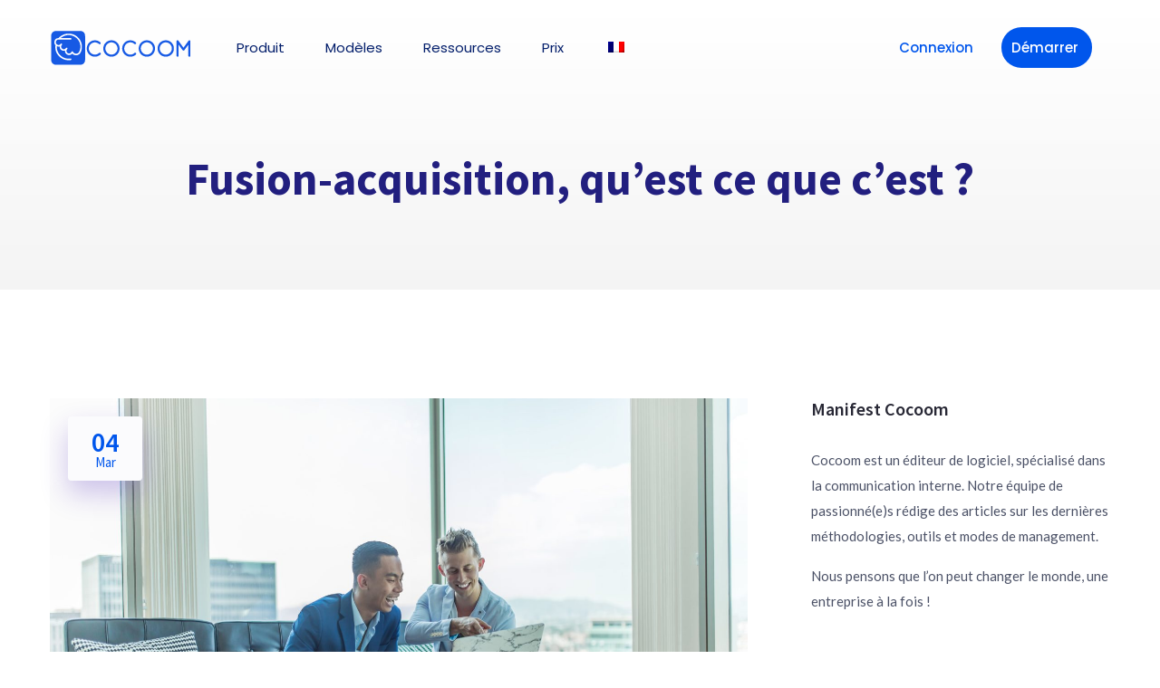

--- FILE ---
content_type: text/html; charset=UTF-8
request_url: https://cocoom.com/communication-externe/fusion-acquisition/
body_size: 18084
content:

<!DOCTYPE html>
<html lang="fr-FR">
    <head>
        <meta charset="UTF-8">
        <!-- For IE -->
        <meta http-equiv="X-UA-Compatible" content="IE=edge">
        <!-- For Resposive Device -->
        <meta name="viewport" content="width=device-width, initial-scale=1.0">

        <link rel="alternate" hreflang="fr" href="https://cocoom.com/communication-externe/fusion-acquisition/" />
<link rel="alternate" hreflang="x-default" href="https://cocoom.com/communication-externe/fusion-acquisition/" />
<script id="cookieyes" type="text/javascript" src="https://cdn-cookieyes.com/client_data/23baf5ab8f483248f0d4799f/script.js"></script>
	<!-- This site is optimized with the Yoast SEO plugin v14.6.1 - https://yoast.com/wordpress/plugins/seo/ -->
	<title>Découvrez la fusion-acquisition et ses enjeux en entreprise</title>
	<meta name="description" content="🚀Article - Découvrez ce qu&#039;est la fusion-acquisition, quels sont ses enjeux ! Allez, pas de panique, on vous dit tout dans cet article !" />
	<meta name="robots" content="index, follow" />
	<meta name="googlebot" content="index, follow, max-snippet:-1, max-image-preview:large, max-video-preview:-1" />
	<meta name="bingbot" content="index, follow, max-snippet:-1, max-image-preview:large, max-video-preview:-1" />
	<link rel="canonical" href="https://cocoom.com/communication-externe/fusion-acquisition/" />
	<meta property="og:locale" content="fr_FR" />
	<meta property="og:type" content="article" />
	<meta property="og:title" content="Découvrez la fusion-acquisition et ses enjeux en entreprise" />
	<meta property="og:description" content="🚀Article - Découvrez ce qu&#039;est la fusion-acquisition, quels sont ses enjeux ! Allez, pas de panique, on vous dit tout dans cet article !" />
	<meta property="og:url" content="https://cocoom.com/communication-externe/fusion-acquisition/" />
	<meta property="og:site_name" content="Cocoom" />
	<meta property="article:publisher" content="https://www.facebook.com/CocoomHQ" />
	<meta property="article:published_time" content="2019-03-04T09:46:58+00:00" />
	<meta property="article:modified_time" content="2020-06-16T12:42:27+00:00" />
	<meta property="og:image" content="https://cocoom.com/wp-content/uploads/2019/03/austin-distel-jpHw8ndwJ_Q-unsplash-1-scaled.jpg" />
	<meta property="og:image:width" content="2560" />
	<meta property="og:image:height" content="1707" />
	<meta name="twitter:card" content="summary_large_image" />
	<meta name="twitter:creator" content="@cocoomhq" />
	<meta name="twitter:site" content="@cocoomhq" />
	<script type="application/ld+json" class="yoast-schema-graph">{"@context":"https://schema.org","@graph":[{"@type":"WebSite","@id":"https://cocoom.com/#website","url":"https://cocoom.com/","name":"Cocoom","description":"Knowledge base App for Microsoft Teams","potentialAction":[{"@type":"SearchAction","target":"https://cocoom.com/?s={search_term_string}","query-input":"required name=search_term_string"}],"inLanguage":"fr-FR"},{"@type":"ImageObject","@id":"https://cocoom.com/communication-externe/fusion-acquisition/#primaryimage","inLanguage":"fr-FR","url":"https://cocoom.com/wp-content/uploads/2019/03/austin-distel-jpHw8ndwJ_Q-unsplash-1-scaled.jpg","width":2560,"height":1707},{"@type":"WebPage","@id":"https://cocoom.com/communication-externe/fusion-acquisition/#webpage","url":"https://cocoom.com/communication-externe/fusion-acquisition/","name":"D\u00e9couvrez la fusion-acquisition et ses enjeux en entreprise","isPartOf":{"@id":"https://cocoom.com/#website"},"primaryImageOfPage":{"@id":"https://cocoom.com/communication-externe/fusion-acquisition/#primaryimage"},"datePublished":"2019-03-04T09:46:58+00:00","dateModified":"2020-06-16T12:42:27+00:00","author":{"@id":"https://cocoom.com/#/schema/person/edd837dc6e5ab29b8e406ac346ce6b50"},"description":"\ud83d\ude80Article - D\u00e9couvrez ce qu'est la fusion-acquisition, quels sont ses enjeux ! Allez, pas de panique, on vous dit tout dans cet article !","breadcrumb":{"@id":"https://cocoom.com/communication-externe/fusion-acquisition/#breadcrumb"},"inLanguage":"fr-FR","potentialAction":[{"@type":"ReadAction","target":["https://cocoom.com/communication-externe/fusion-acquisition/"]}]},{"@type":"BreadcrumbList","@id":"https://cocoom.com/communication-externe/fusion-acquisition/#breadcrumb","itemListElement":[{"@type":"ListItem","position":1,"item":{"@type":"WebPage","@id":"https://cocoom.com/blog/","url":"https://cocoom.com/blog/","name":"infra@production.cocoom.com"}},{"@type":"ListItem","position":2,"item":{"@type":"WebPage","@id":"https://cocoom.com/communication-externe/fusion-acquisition/","url":"https://cocoom.com/communication-externe/fusion-acquisition/","name":"Fusion-acquisition, qu&#8217;est ce que c&#8217;est ?"}}]},{"@type":["Person"],"@id":"https://cocoom.com/#/schema/person/edd837dc6e5ab29b8e406ac346ce6b50","name":"Camillee L","image":{"@type":"ImageObject","@id":"https://cocoom.com/#personlogo","inLanguage":"fr-FR","url":"https://secure.gravatar.com/avatar/?s=96&d=mm&r=g","caption":"Camillee L"}}]}</script>
	<!-- / Yoast SEO plugin. -->


<link rel='dns-prefetch' href='//fonts.googleapis.com' />
<link rel='dns-prefetch' href='//s.w.org' />
<link rel='preconnect' href='https://fonts.gstatic.com' crossorigin />
<link rel="alternate" type="application/rss+xml" title="Cocoom &raquo; Flux" href="https://cocoom.com/feed/" />
<link rel="alternate" type="application/rss+xml" title="Cocoom &raquo; Flux des commentaires" href="https://cocoom.com/comments/feed/" />
		<script type="text/javascript">
			window._wpemojiSettings = {"baseUrl":"https:\/\/s.w.org\/images\/core\/emoji\/12.0.0-1\/72x72\/","ext":".png","svgUrl":"https:\/\/s.w.org\/images\/core\/emoji\/12.0.0-1\/svg\/","svgExt":".svg","source":{"concatemoji":"https:\/\/cocoom.com\/wp-includes\/js\/wp-emoji-release.min.js?ver=5.4.18"}};
			/*! This file is auto-generated */
			!function(e,a,t){var n,r,o,i=a.createElement("canvas"),p=i.getContext&&i.getContext("2d");function s(e,t){var a=String.fromCharCode;p.clearRect(0,0,i.width,i.height),p.fillText(a.apply(this,e),0,0);e=i.toDataURL();return p.clearRect(0,0,i.width,i.height),p.fillText(a.apply(this,t),0,0),e===i.toDataURL()}function c(e){var t=a.createElement("script");t.src=e,t.defer=t.type="text/javascript",a.getElementsByTagName("head")[0].appendChild(t)}for(o=Array("flag","emoji"),t.supports={everything:!0,everythingExceptFlag:!0},r=0;r<o.length;r++)t.supports[o[r]]=function(e){if(!p||!p.fillText)return!1;switch(p.textBaseline="top",p.font="600 32px Arial",e){case"flag":return s([127987,65039,8205,9895,65039],[127987,65039,8203,9895,65039])?!1:!s([55356,56826,55356,56819],[55356,56826,8203,55356,56819])&&!s([55356,57332,56128,56423,56128,56418,56128,56421,56128,56430,56128,56423,56128,56447],[55356,57332,8203,56128,56423,8203,56128,56418,8203,56128,56421,8203,56128,56430,8203,56128,56423,8203,56128,56447]);case"emoji":return!s([55357,56424,55356,57342,8205,55358,56605,8205,55357,56424,55356,57340],[55357,56424,55356,57342,8203,55358,56605,8203,55357,56424,55356,57340])}return!1}(o[r]),t.supports.everything=t.supports.everything&&t.supports[o[r]],"flag"!==o[r]&&(t.supports.everythingExceptFlag=t.supports.everythingExceptFlag&&t.supports[o[r]]);t.supports.everythingExceptFlag=t.supports.everythingExceptFlag&&!t.supports.flag,t.DOMReady=!1,t.readyCallback=function(){t.DOMReady=!0},t.supports.everything||(n=function(){t.readyCallback()},a.addEventListener?(a.addEventListener("DOMContentLoaded",n,!1),e.addEventListener("load",n,!1)):(e.attachEvent("onload",n),a.attachEvent("onreadystatechange",function(){"complete"===a.readyState&&t.readyCallback()})),(n=t.source||{}).concatemoji?c(n.concatemoji):n.wpemoji&&n.twemoji&&(c(n.twemoji),c(n.wpemoji)))}(window,document,window._wpemojiSettings);
		</script>
		<style type="text/css">
img.wp-smiley,
img.emoji {
	display: inline !important;
	border: none !important;
	box-shadow: none !important;
	height: 1em !important;
	width: 1em !important;
	margin: 0 .07em !important;
	vertical-align: -0.1em !important;
	background: none !important;
	padding: 0 !important;
}
</style>
	<link rel='stylesheet' id='wp-block-library-css'  href='https://cocoom.com/wp-includes/css/dist/block-library/style.min.css?ver=5.4.18' type='text/css' media='all' />
<link rel='stylesheet' id='saasland-editor-fonts-css'  href='https://fonts.googleapis.com/css?family=Poppins%3A300%2C400%2C500%2C600%2C700%2C900&#038;subset' type='text/css' media='all' />
<link rel='stylesheet' id='font-awesome-5-free-css'  href='https://cocoom.com/wp-content/themes/saasland/assets/vendors/font-awesome/css/all.css?ver=5.4.18' type='text/css' media='all' />
<link rel='stylesheet' id='wpml-legacy-horizontal-list-0-css'  href='//cocoom.com/wp-content/plugins/sitepress-multilingual-cms/templates/language-switchers/legacy-list-horizontal/style.min.css?ver=1' type='text/css' media='all' />
<link rel='stylesheet' id='wpml-menu-item-0-css'  href='//cocoom.com/wp-content/plugins/sitepress-multilingual-cms/templates/language-switchers/menu-item/style.min.css?ver=1' type='text/css' media='all' />
<link rel='stylesheet' id='saasland-root-css'  href='https://cocoom.com/wp-content/themes/saasland-child/style.css?ver=5.4.18' type='text/css' media='all' />
<link rel='stylesheet' id='saasland-blog-css'  href='https://cocoom.com/wp-content/themes/saasland/assets/css/blog.css?ver=5.4.18' type='text/css' media='all' />
<link rel='stylesheet' id='saasland-fonts-css'  href='https://fonts.googleapis.com/css?family=Poppins%3A300%2C400%2C500%2C600%2C700%2C900&#038;subset' type='text/css' media='all' />
<link rel='stylesheet' id='bootstrap-css'  href='https://cocoom.com/wp-content/themes/saasland/assets/css/bootstrap.min.css?ver=5.4.18' type='text/css' media='all' />
<link rel='stylesheet' id='eleganticons-css'  href='https://cocoom.com/wp-content/themes/saasland/assets/vendors/elagent/style.min.css?ver=5.4.18' type='text/css' media='all' />
<link rel='stylesheet' id='themify-icon-css'  href='https://cocoom.com/wp-content/themes/saasland/assets/vendors/themify-icon/themify-icons.min.css?ver=5.4.18' type='text/css' media='all' />
<link rel='stylesheet' id='saasland-main-css'  href='https://cocoom.com/wp-content/themes/saasland/assets/css/style.css?ver=5.4.18' type='text/css' media='all' />
<link rel='stylesheet' id='saasland-wpd-css'  href='https://cocoom.com/wp-content/themes/saasland/assets/css/wpd-style.min.css?ver=5.4.18' type='text/css' media='all' />
<link rel='stylesheet' id='saasland-gutenberg-css'  href='https://cocoom.com/wp-content/themes/saasland/assets/css/saasland-gutenberg.css?ver=5.4.18' type='text/css' media='all' />
<link rel='stylesheet' id='saasland-child-parent-theme-root-css'  href='https://cocoom.com/wp-content/themes/saasland/style.css?ver=5.4.18' type='text/css' media='all' />
<link rel='stylesheet' id='elementor-frontend-css'  href='https://cocoom.com/wp-content/plugins/elementor/assets/css/frontend.min.css?ver=2.9.14' type='text/css' media='all' />
<link rel='stylesheet' id='saasland-elementor-css'  href='https://cocoom.com/wp-content/themes/saasland/assets/css/elementor-override.css?ver=5.4.18' type='text/css' media='all' />
<link rel='stylesheet' id='magnific-popup-css'  href='https://cocoom.com/wp-content/themes/saasland/assets/vendors/magnify-pop/magnific-popup.min.css?ver=5.4.18' type='text/css' media='all' />
<link rel='stylesheet' id='saasland-elements-css'  href='https://cocoom.com/wp-content/themes/saasland/assets/css/elements.css?ver=5.4.18' type='text/css' media='all' />
<link rel='stylesheet' id='saasland-comments-css'  href='https://cocoom.com/wp-content/themes/saasland/assets/css/comments.css?ver=5.4.18' type='text/css' media='all' />
<link rel='stylesheet' id='saasland-footer-css'  href='https://cocoom.com/wp-content/themes/saasland/assets/css/footer.css?ver=5.4.18' type='text/css' media='all' />
<link rel='stylesheet' id='saasland-responsive-css'  href='https://cocoom.com/wp-content/themes/saasland/assets/css/responsive.min.css?ver=5.4.18' type='text/css' media='all' />
<style id='saasland-responsive-inline-css' type='text/css'>

            .blog_breadcrumb_area .background_overlay {
                background-image: -moz-linear-gradient(-140deg,  0%,  100%);
                background-image: -webkit-linear-gradient(-140deg,  0%,  100%);
                background-image: -ms-linear-gradient(-140deg,  0%,  100%);
            } 
                .single-product .product_details_area,
                .single section.blog_area_two,
                .elementor-template-full-width .elementor.elementor-25120,
                .sec_pad.page_wrapper {
                    padding-top: px;
                }
            .single-post section.blog_area_two,
            .elementor-template-full-width .elementor.elementor-25120,
            .sec_pad.page_wrapper {
                padding-bottom: px;
            } 
            .error_area {
                background:-webkit-linear-gradient(180deg, transparent 0%, transparent 100%);
            }
            .breadcrumb_area {
                background-image: -moz-linear-gradient(180deg, #ffffff 0%, #e5f1f9 100%);
                background-image: -webkit-linear-gradient(180deg, #ffffff 0%, #e5f1f9 100%);
                background-image: -ms-linear-gradient(180deg, #ffffff 0%, #e5f1f9 100%);
            }
</style>
<link rel='stylesheet' id='saasland-responsive2-css'  href='https://cocoom.com/wp-content/themes/saasland/assets/css/responsive-2.css?ver=5.4.18' type='text/css' media='all' />
<link rel='stylesheet' id='elementor-icons-css'  href='https://cocoom.com/wp-content/plugins/elementor/assets/lib/eicons/css/elementor-icons.min.css?ver=5.7.0' type='text/css' media='all' />
<link rel='stylesheet' id='elementor-pro-css'  href='https://cocoom.com/wp-content/plugins/elementor-pro/assets/css/frontend.min.css?ver=2.10.3' type='text/css' media='all' />
<link rel='stylesheet' id='simple-line-icon-css'  href='https://cocoom.com/wp-content/plugins/saasland-core/assets/vendors/simple-line-icon/simple-line-icons.css?ver=5.4.18' type='text/css' media='all' />
<link rel='stylesheet' id='slick-theme-css'  href='https://cocoom.com/wp-content/plugins/saasland-core/assets/vendors/slick/slick-theme.css?ver=5.4.18' type='text/css' media='all' />
<link rel='stylesheet' id='themify-icons-css'  href='https://cocoom.com/wp-content/plugins/saasland-core/assets/vendors/themify-icon/themify-icons.css?ver=5.4.18' type='text/css' media='all' />
<link rel='stylesheet' id='saasland-flaticons-css'  href='https://cocoom.com/wp-content/plugins/saasland-core/assets/vendors/flaticon/flaticon.css?ver=5.4.18' type='text/css' media='all' />
<link rel="preload" as="style" href="https://fonts.googleapis.com/css?family=Lato:700,400%7CSource%20Sans%20Pro:700,600,400%7CPoppins:400&#038;subset=latin&#038;display=swap&#038;ver=1740558406" /><link rel="stylesheet" href="https://fonts.googleapis.com/css?family=Lato:700,400%7CSource%20Sans%20Pro:700,600,400%7CPoppins:400&#038;subset=latin&#038;display=swap&#038;ver=1740558406" media="print" onload="this.media='all'"><noscript><link rel="stylesheet" href="https://fonts.googleapis.com/css?family=Lato:700,400%7CSource%20Sans%20Pro:700,600,400%7CPoppins:400&#038;subset=latin&#038;display=swap&#038;ver=1740558406" /></noscript><script type='text/javascript' src='https://cocoom.com/wp-includes/js/jquery/jquery.js?ver=1.12.4-wp'></script>
<script type='text/javascript' src='https://cocoom.com/wp-includes/js/jquery/jquery-migrate.min.js?ver=1.4.1'></script>
<script type='text/javascript'>
/* <![CDATA[ */
var wpml_browser_redirect_params = {"pageLanguage":"fr","languageUrls":{"fr_fr":"https:\/\/cocoom.com\/communication-externe\/fusion-acquisition\/","fr":"https:\/\/cocoom.com\/communication-externe\/fusion-acquisition\/"},"cookie":{"name":"_icl_visitor_lang_js","domain":"cocoom.com","path":"\/","expiration":48}};
/* ]]> */
</script>
<script type='text/javascript' src='https://cocoom.com/wp-content/plugins/sitepress-multilingual-cms/dist/js/browser-redirect/app.js?ver=4.5.14'></script>
<link rel="EditURI" type="application/rsd+xml" title="RSD" href="https://cocoom.com/xmlrpc.php?rsd" />
<link rel="wlwmanifest" type="application/wlwmanifest+xml" href="https://cocoom.com/wp-includes/wlwmanifest.xml" /> 
<meta name="generator" content="WordPress 5.4.18" />
<link rel='shortlink' href='https://cocoom.com/?p=25120' />
<link rel="alternate" type="application/json+oembed" href="https://cocoom.com/wp-json/oembed/1.0/embed?url=https%3A%2F%2Fcocoom.com%2Fcommunication-externe%2Ffusion-acquisition%2F" />
<link rel="alternate" type="text/xml+oembed" href="https://cocoom.com/wp-json/oembed/1.0/embed?url=https%3A%2F%2Fcocoom.com%2Fcommunication-externe%2Ffusion-acquisition%2F&#038;format=xml" />
<meta name="generator" content="Redux 4.5.8" /><meta name="generator" content="WPML ver:4.5.14 stt:1,4;" />
<!-- start Simple Custom CSS and JS -->
<script defer data-domain="cocoom.com" src="https://plausible.cocoom.com/js/script.js"></script>

<!-- end Simple Custom CSS and JS -->

<!-- FS for WP - FullStory.com Integration Snippet [START] -->

<script>
function loadFullStory() {
  window['_fs_debug'] = false;
  window['_fs_host'] = 'fullstory.com';
  window['_fs_script'] = 'edge.fullstory.com/s/fs.js';
  window['_fs_org'] = 'o-1C1NT0-na1';
  window['_fs_namespace'] = 'FS';
  (function(m,n,e,t,l,o,g,y){
    if (e in m) {if(m.console && m.console.log) { m.console.log('FullStory namespace conflict. Please set window["_fs_namespace"].');} return;}
    g=m[e]=function(a,b,s){g.q?g.q.push([a,b,s]):g._api(a,b,s);};g.q=[];
    o=n.createElement(t);o.async=1;o.crossOrigin='anonymous';o.src='https://'+_fs_script;
    y=n.getElementsByTagName(t)[0];y.parentNode.insertBefore(o,y);
    g.identify=function(i,v,s){g(l,{uid:i},s);if(v)g(l,v,s)};g.setUserVars=function(v,s){g(l,v,s)};g.event=function(i,v,s){g('event',{n:i,p:v},s)};
    g.anonymize=function(){g.identify(!!0)};
    g.shutdown=function(){g("rec",!1)};g.restart=function(){g("rec",!0)};
    g.log = function(a,b){g("log",[a,b])};
    g.consent=function(a){g("consent",!arguments.length||a)};
    g.identifyAccount=function(i,v){o='account';v=v||{};v.acctId=i;g(o,v)};
    g.clearUserCookie=function(){};
    g.setVars=function(n, p){g('setVars',[n,p]);};
    g._w={};y='XMLHttpRequest';g._w[y]=m[y];y='fetch';g._w[y]=m[y];
    if(m[y])m[y]=function(){return g._w[y].apply(this,arguments)};
    g._v="1.3.0";
  })(window,document,window['_fs_namespace'],'script','user');
}
</script>

<script>
  /*
  void 0 === window._axcb && (window._axcb = []);
  window._axcb.push(function(axeptio) {
    axeptio.on("cookies:complete", function(choices) {
      if(choices.FullStory) {
        loadFullStory();
      }
    })
  });
 */

  loadFullStory();
</script>

<!-- FS for WP - FullStory.com Integration Snippet [END] -->

		<script>
			document.documentElement.className = document.documentElement.className.replace( 'no-js', 'js' );
		</script>
				<style>
			.no-js img.lazyload { display: none; }
			figure.wp-block-image img.lazyloading { min-width: 150px; }
							.lazyload { opacity: 0; }
				.lazyloading {
					border: 0 !important;
					opacity: 1;
					background: rgba(255, 255, 255, 0) url('https://cocoom.com/wp-content/plugins/wp-smushit/app/assets/images/smush-lazyloader-2.gif') no-repeat center !important;
					background-size: 16px auto !important;
					min-width: 16px;
				}
					</style>
		<meta name="redi-version" content="1.2.7" /><link rel="canonical" href="https://cocoom.com/communication-externe/fusion-acquisition/" />
<meta name="description" content="🚀Article - Découvrez ce qu&#039;est la fusion-acquisition, quels sont ses enjeux ! Allez, pas de panique, on vous dit tout dans cet article !" /><meta name="title" content="Découvrez la fusion-acquisition et ses enjeux en entreprise" /><link rel="icon" href="https://cocoom.com/wp-content/uploads/2025/02/cropped-96x96-1-32x32.png" sizes="32x32" />
<link rel="icon" href="https://cocoom.com/wp-content/uploads/2025/02/cropped-96x96-1-192x192.png" sizes="192x192" />
<link rel="apple-touch-icon" href="https://cocoom.com/wp-content/uploads/2025/02/cropped-96x96-1-180x180.png" />
<meta name="msapplication-TileImage" content="https://cocoom.com/wp-content/uploads/2025/02/cropped-96x96-1-270x270.png" />
		<style type="text/css" id="wp-custom-css">
			/*menu*/
.menu > .nav-item.submenu .dropdown-menu .nav-item {
    padding: 10px 20px 20px 20px;
		color: #212529;
		font-size: 1rem !important ;
}
.menu > .nav-item.submenu .dropdown-menu .nav-item:first-child {
    padding-top: 20px;
		padding-right:10px;
	margin-right:20px;
}
.menu > .nav-item.submenu .dropdown-menu .nav-item:last-child {
    padding-bottom: 20px;
		padding-right: 10px;
}
.nav-link:before {
	background-color: #007bff !important;
}

/*button menu*/
div.nav_right_btn {
    display: inline-flex;

}

.nav_right_btn .login_btn {
    font: 500 15px "Poppins", sans-serif;
    padding: 10px 10px;
    min-width: 100px;
    display: flex;
    text-align: center;
    color: #fff;
    -webkit-transition: all 0.2s linear;
    -o-transition: all 0.2s linear;
    transition: all 0.2s linear;
    border-top-left-radius: 45px;
    border-bottom-left-radius: 45px;
    border-top-right-radius: 45px;
    border: 1px solid transparent;
}
.elementor_navbar .nav_right_btn .login_btn {
    margin-right: 20px;
}
.elementor-36321 .elementor-element.elementor-element-09c3dc4 .elementor-repeater-item-a9c20f8 {
    border-radius: 40px 40px 40px 40px;
    color: #0056EC;
	padding-left: 30px;
}
}
/*ancien code conservé*/


.left_content > p {font-size:13px; line-height:15px}

.pl_120 {padding-left: 29px;}


/*blog post*/
.blog_breadcrumb_area .background_overlay {
    position: absolute;
    height: 100%;
    width: 100%;
    background-image: -moz-linear-gradient(-140deg, #2E3192 0%, #1B1464 100%);
    background-image: -webkit-linear-gradient(-90deg, #FFF 0%, #F3F3F3 100%);
    opacity: 0.90;
    z-index: -1;
}
.blog_breadcrumb_area .breadcrumb_content_two h1 {
    font-size: 50px;
    font-weight: 700;
    line-height: 1.25em;
    color: #221F7F;
    margin-bottom: 25px;

}
.blog_breadcrumb_area {
    position: relative;
    height: 300px;
    display: -webkit-box;
    display: -ms-flexbox;
    display: flex;
    -webkit-box-align: center;
    -ms-flex-align: center;
    align-items: center;
    z-index: 1;
}


/*ancien code desactivé
.spe {color:rgb(111, 39, 208)}

.outil-collaboratif {max-width:1030px; padding-right:20px;margin : 0 auto;}

.outil-collaboratif .image-top { width: 100%; }

.outil-collaboratif  > .image-top {margin-top:40px; border-radius: 15px;}

.outil-collaboratif > .image-top {padding-top:20px}

.outil-collaboratif > H1 {
	font-family: 'Quicksand', sans-serif;
color:#002c6f;
font-weight:800;padding-top:10px}
.outil-collaboratif > H2 {
	font-family: 'Quicksand', sans-serif;
color:#002c6f;font-weight:800;padding-top:10px}
.outil-collaboratif > H3 {
	font-family: 'Quicksand', sans-serif;
color:#002c6f;font-weight:600;padding-top:8px}
.outil-collaboratif > H4 {
	font-family: 'Quicksand', sans-serif;
color:#002c6f;font-weight:400;}

a {color:#0056ec}



.aformations {color:#ffffff; outline-style: solid; padding:4px; }

.aformations:hover {color:#c89fef; outline-style: solid; padding:4px; }
header.header_area.navbar_fixed .menu_toggle .hamburger-cross span { background:#0b2d6c}

.blog_list_item_two .blog_content .post-info-bottom .post-info-comments {display:none}

.pagination .nav-links .page-numbers.current {background:#002c6f;}

.post-info-comments {display:none;}

.col-lg-12 .blog_list_item_two .post_date {margin-top:50px}
.blog_list_item > img {border-radius: 30px;margin-top:40px}
.blog_list_item {}
.btQuoteItemInput {clear:both}
.btQuoteBooking .btQuoteItem label {width:100%}
.btQuoteBooking .btQuoteItem {padding:0} 

.tab_img > p {color:#000000}
.tab_img > h4 {color:#263b74;font-family:VolteRounded-Semibold;}

.blog_titles {color:#263b74;font-family:VolteRounded-Semibold;}

.payment_features_content > .icon {display:none}

.payment_features_content > a {display:none}

.post_date > h2 {color:#263b74}
.post_date > span {color:#263b74}
.blog_comment_box {display:none}
.blog_single_info {width:100%}

.blog_breadcrumb_area {display:none}

.breadcrumb_area_two{display:none}

.service_item .icon.s_icon_one {display:none}

.quform .quform-field-captcha, .quform .quform-field-date, .quform .quform-field-email, .quform .quform-field-file, .quform .quform-field-multiselect, .quform .quform-field-password, .quform .quform-field-select, .quform .quform-field-text, .quform .quform-field-textarea, .quform .quform-field-time, .quform .select2-container--quform .select2-selection {
    -webkit-box-shadow: 0px 2px 4px 0px rgba(12, 0, 46, 0.04);
    box-shadow: 0px 2px 4px 0px rgba(12, 0, 46, 0.04);
    background:#f6f6f6;
    padding: 0px 30px;
    font: 300 14px/60px "Poppins", sans-serif;
    color: #000000;
    border: 1px solid #efefef;
    border-radius: 4px;
    width: 100%;
    margin-bottom: 30px;
    -webkit-transition: all 0.2s linear;
    -o-transition: all 0.2s linear;
    transition: all 0.2s linear;
}



.price_tab .hover_bg {background-color:#002c6f}

.t_color2 {color:#002c6f}

 

p {font-size:17px; }


em {font-size:14px; line-height:12px; font: 300 14px/12px "Poppins", sans-serif;}



h6 {font-family:VolteRounded-Semibold;font-size:18px}

.blog_title {color:#263b74;}

.blog_content {color:#000000}

.header_top_column > p > a {font-size:12px} 


.menu_toggle .hamburger-cross span {    background: #143472;}


.plyr__controls {
display: none;
}

.btQuoteBooking .btQuoteItem {padding:0} 
.btQuoteBooking .btQuoteItem label {margin:0}

.product-price {color:#ffffff}

.mec-events-event-image > img {    height:auto; max-width:1200px; border-radius:10px}

.mec-events-event-image {margin-top:160px}

.mec-event-info-desktop {clear:both;margin-top:120px}
*/
		</style>
		<style id="saasland_opt-dynamic-css" title="dynamic-css" class="redux-options-output">.ctn-preloader .animation-preloader .txt-loading .letters-loading:before{color:#1e73be;}.ctn-preloader p{font-family:Lato;font-weight:700;font-style:normal;color:#1e73be;}.header_area .navbar .btn_get{color:#ffffff;}.header_area .navbar .btn_get{background:#244ae2;}.header_area .navbar .btn_get:hover{border-color:#1a34b2;}.navbar_fixed.header_area .navbar .btn_get{color:#ffffff;}.navbar_fixed.header_area .navbar .btn_get{background:#244ae2;}.header_area.navbar_fixed .navbar .btn_get.btn-meta:hover{background:#1a34b2;}.breadcrumb_content h1, .breadcrumb_content_two h1{font-family:"Source Sans Pro";font-weight:700;font-style:normal;color:#120768;}.new_footer_area{background:#f2f2f8;}.footer_bottom{background:#f2f2f8;}.header_area .navbar .navbar-nav .menu-item a,
                                .menu > .nav-item.submenu .dropdown-menu .nav-item .nav-link{font-family:Poppins;text-align:left;line-height:15px;font-weight:400;font-style:normal;font-size:15px;}.menu > .nav-item.submenu.mega_menu.mega_menu_two .mega_menu_inner .dropdown-menu .nav-item .item .text{font-family:Poppins;text-align:left;line-height:25px;font-weight:400;font-style:normal;color:#0b2249;font-size:13px;}.header_area .navbar .navbar-nav .menu-item a{color:#031e6b;}.menu_toggle .hamburger span, .menu_toggle .hamburger-cross span, .navbar .search_cart .search a.nav-link:before{background:#031e6b;}.header_area .navbar .navbar-nav .menu-item a:hover, .header_area .menu > .nav-item.active .nav-link{color:#2246d6;}.navbar .search_cart .search a.nav-link i, .navbar .search_cart .shpping-cart i{color:#2246d6;}.navbar .search_cart .shpping-cart .num{background:#2246d6;}header.navbar_fixed .menu > .nav-item > .nav-link, header.header_area.navbar_fixed .navbar .navbar-nav .menu-item a, 
                               .header_area.navbar_fixed .menu_center .menu > .nav-item > .nav-link, header.navbar_fixed .navbar .search_cart .search a.nav-link i{color:#031e6b;}header.navbar_fixed .menu_toggle .hamburger span, .menu_toggle .hamburger-cross span,
                                 header.header_area.navbar_fixed .menu_toggle .hamburger-cross span, header.header_area.navbar_fixed .menu_toggle .hamburger span, 
                                 header.navbar_fixed .navbar .search_cart .search a.nav-link:before{background:#031e6b;}
                    .header_area .navbar_fixed .navbar .navbar-nav .menu-item a:hover, 
                    header.header_area.navbar_fixed .navbar .navbar-nav .menu-item.active a,
                    .header_area .navbar_fixed .menu > .nav-item.active .nav-link,
                    .header_area.navbar_fixed .menu_center .menu > .nav-item:hover > .nav-link,
                    .menu_center .menu > .nav-item.submenu .dropdown-menu .nav-item:hover > .nav-link span.arrow_carrot-right,
                    .menu_center .menu > .nav-item.submenu .dropdown-menu .nav-item.active > .nav-link, 
                    .menu_center .menu > .nav-item.submenu .dropdown-menu .nav-item:hover > .nav-link,
                    .header_area.navbar_fixed .menu_center .menu > .nav-item.active > .nav-link
                {color:#2246d6;}margin-bottom{.navbar .offcanfas_menu > .nav-item:not(:last-child):5px;}
                    .job_listing .listing_tab .list_item .joblisting_text h4 a:hover, .shop_menu_right .shop_grid .active a,
                    .widget.widget_nav_menu ul li a:hover, .widget.widget_meta ul li a:hover, .widget.widget_pages ul li a:hover, 
                    .widget.widget_archive ul li:hover, .widget.widget_archive ul li a:hover, .widget.widget_categories ul li a:hover,
                    .error_page2 .header_area .menu > .nav-item:hover > .nav-link, .single_product_item .single_pr_details h3:hover,
                    .blog_related_post .blog_list_item .blog_content a:hover, .blog .menu > .nav-item > .nav-link:hover,
                    .blog_list_item .blog_content a:hover, .blog_grid_info .blog_list_item .blog_content a:hover .blog_title,
                    .blog_list_item_two .blog_content .post-info-bottom .post-info-comments:hover,
                    .slick-dots li.slick-active button:before, .blog_list_item_two .video_icon i,
                    .error_page2 .navbar .search_cart .shpping-cart i, .error_page2 .navbar .search_cart .search a.nav-link i, .blog .navbar .search_cart .shpping-cart i, 
                    .blog .navbar .search_cart .search a.nav-link i, .navbar_fixed .navbar .search_cart .search a.nav-link i, .navbar_fixed .navbar .search_cart .shpping-cart i,
                    .menu > .nav-item.submenu.mega_menu.mega_menu_two .mega_menu_inner .dropdown-menu .nav-item .item .text:hover,
                    .navbar .search_cart .shpping-cart .dropdown-menu .cart-single-item .cart-remove a:hover,
                    .menu > .nav-item.submenu .dropdown-menu .nav-item:hover > .nav-link span, .footer_bottom p a,
                    .blog-sidebar .widget.widget_archive ul li:hover, .blog-sidebar .widget.widget_archive ul li a:hover, .blog-sidebar .widget.widget_categories ul li a:hover,
                    .menu > .nav-item.submenu .dropdown-menu .nav-item:hover > .nav-link, .menu > .nav-item.submenu .dropdown-menu .nav-item:focus > .nav-link,
                    .pr_details .share-link .social-icon li a:hover, .car_get_quote_content .agency_banner_btn:hover,
                    .navbar .search_cart .shpping-cart .dropdown-menu .cart-single-item:hover .cart-title a,
                    .navbar .search_cart .shpping-cart .dropdown-menu .cart_f .cart-button .get_btn + .get_btn,
                    .navbar .search_cart .shpping-cart .dropdown-menu .cart_f .cart-button .get_btn:hover,
                    .comment_inner .comment_box .post_comment .post_author_two .comment_reply:hover,
                    .blog_single_info .blog_list_item_two .blog_content .post-info-bottom .social_icon ul li a:hover,
                    .blog_list_item_two .blog_content .post-info-bottom .post-info-comments:hover,
                    .blog_list_item_two .blog_content .post-info-bottom .post-info-comments i,
                    .blog_single_info .blog_list_item_two blockquote::before, blockquote::before,
                    header.header_area.navbar_fixed .navbar .navbar-nav .menu-item a.nav-link.active,
                    .blog_list_item_two .blog_content .post-info-bottom .post-info-comments i,
                    .blog_list_item_two .post_date, .qutoe_post .blog_content i,
                    .menu > .nav-item.submenu .dropdown-menu .nav-item.active > .nav-link,
                    .widget_recent_comments #recentcomments .recentcomments:before,
                    .new_footer_top .f_widget.about-widget ul li a:hover,
                    header.header_area.navbar_fixed .navbar .navbar-nav .menu-item a:hover,
                    .widget_recent_comments #recentcomments .recentcomments a:hover,
                    .widget.recent_post_widget_two .post_item .media-body h3:hover,
                    .comments_widget ul li .comments_items .media-body p:hover,
                    .widget.recent_post_widget_two .post_item .media-body h3:hover,
                    .f_widget .widget-wrap p a:hover, .pagination .nav-links .page-numbers:hover,
                    .widget.widget_recent_entries li a:hover, .widget_rss ul li a.rsswidget:hover,
                    .form-submit input#submit:hover, .job_details_area ul li:before,
                    .btn_three:hover{color:#2246d6;}
                    .navbar .search_cart .shpping-cart .dropdown-menu .cart_f .cart-button .get_btn + .get_btn:hover,
                    .page-job-apply .btn_three:hover, .car_get_quote_content .agency_banner_btn, .arrow i:hover,
                    .product_info_details .pr_tab .nav-item.active a.nav-link,
                    .pr_details .cart_button .cart_btn:hover, .pr_details .cart_button .wish_list:hover,
                    .single_product_item .product_img .hover_content a:hover,
                    .tagcloud a:hover, .blog_list_item .blog_content .single_post_tags.post-tags a:hover, .blog .navbar .search_cart .shpping-cart .num, 
                    .error_page2 .navbar .search_cart .shpping-cart .num, .navbar_fixed .navbar .search_cart .shpping-cart .num,
                    .job_listing .listing_tab .list_item .joblisting_text .jobsearch-job-userlist .apply_btn:hover,
                    .widget_recent_comments #recentcomments .recentcomments:hover:before,
                    .feedback_area_three .feedback_slider_two .owl-nav i:hover,
                    .job_listing .job_list_tab .list_item_tab:before,
                    .navbar .search_cart .shpping-cart .dropdown-menu .cart_f .cart-button .get_btn,
                    .woocommerce-account #customer_login .button,
                    .blog_list_item .blog_content .single_post_tags.post-tags a:hover,
                    .blog_content .learn_btn_two:hover:before,
                    .pagination .nav-links .page-numbers.current,
                    .tagcloud a:hover, p.sticky-label,
                    .form-submit input#submit, .btn_three,
                    .arrow i:hover
                    {background-color:#2246d6;}
                    .blog-sidebar .widget.widget_nav_menu ul li a:hover, .blog-sidebar .widget.widget_meta ul li a:hover, .blog-sidebar .widget.widget_pages ul li a:hover, 
                    .blog-sidebar .widget.widget_archive ul li:hover, .blog-sidebar .widget.widget_archive ul li a:hover, .blog-sidebar .widget.widget_categories ul li a:hover,
                    .job_listing .listing_tab .list_item .joblisting_text .jobsearch-job-userlist .apply_btn:hover,
                    .car_get_quote_content .agency_banner_btn,
                    .pr_details .cart_button .cart_btn:hover, .pr_details .cart_button .wish_list:hover,
                    .navbar .search_cart .shpping-cart .dropdown-menu .cart_f .cart-button .get_btn,
                    .feedback_area_three .feedback_slider_two .owl-nav i:hover,
                    .widget.search_widget_two .search-form .form-control:focus,
                    .blog_comment_box .get_quote_form .form-group .form-control:focus,
                    .blog_list_item.format-audio .audio_player, .qutoe_post .blog_content,
                    .widget_recent_comments #recentcomments .recentcomments:before,
                    .blog_single_info .blog_list_item_two blockquote, blockquote,
                    .pagination .nav-links .page-numbers:hover,
                    .form-submit input#submit, .btn_three
                    {border-color:#2246d6;}a, .blog_list_item .blog_content a, .blog_list_item .blog_content p a, .footer_bottom a{color:#2e3192;}a:hover, .blog_list_item .blog_content a:hover, .blog_list_item .blog_content p a:hover, .footer_bottom a:hover{color:#0056ec;}a:active, .blog_list_item .blog_content a:active, .blog_list_item .blog_content p a:active, .footer_bottom a:active{color:#0056ec;}body, .f_p{font-family:Lato;font-weight:normal;font-style:normal;}h1, h1.f_p, .breadcrumb_content h1{font-family:"Source Sans Pro";text-align:inherit;line-height:35px;font-weight:700;font-style:normal;color:#2e3192;font-size:35px;}h2, h2.f_p{font-family:"Source Sans Pro";text-align:inherit;line-height:28px;font-weight:600;font-style:normal;color:#0056EC;font-size:28px;}h3, h3.f_p, .job_details_area h3{font-family:"Source Sans Pro";font-weight:400;font-style:normal;}h4, h4.f_p{font-family:Lato;font-weight:400;font-style:normal;}h5, h5.f_p{font-family:Lato;font-weight:400;font-style:normal;color:#0056ec;}h6, h6.f_p, .job_info .info_item h6{font-family:Lato;font-weight:700;font-style:normal;color:#666666;}.blog .breadcrumb_content_two h1{font-family:"Source Sans Pro";line-height:40px;font-weight:600;font-style:normal;color:#190a59;font-size:40px;}.about_btn{color:#ffffff;}.about_btn:hover{color:#ffffff;}.about_btn{background:#2246d6;}.about_btn:hover{background:#6ec1e4;}</style>    </head>

    <body data-rsssl=1 class="post-template-default single single-post postid-25120 single-format-standard wp-embed-responsive not_logged_in elementor-default elementor-kit-34448 elementor-page elementor-page-25120" data-spy="scroll" data-target=".navbar" data-offset="70">
    
    
    <div class="body_wrapper">
        		<div data-elementor-type="wp-post" data-elementor-id="36295" class="elementor elementor-36295" data-elementor-settings="[]">
			<div class="elementor-inner">
				<div class="elementor-section-wrap">
							<section class="elementor-element elementor-element-4fe134e elementor-section-full_width elementor-section-height-default elementor-section-height-default elementor-section elementor-top-section" data-id="4fe134e" data-element_type="section">
						<div class="elementor-container elementor-column-gap-default">
				<div class="elementor-row">
				<div class="elementor-element elementor-element-6251089 elementor-column elementor-col-100 elementor-top-column" data-id="6251089" data-element_type="column">
			<div class="elementor-column-wrap  elementor-element-populated">
					<div class="elementor-widget-wrap">
				<div class="elementor-element elementor-element-09c3dc4 elementor-widget elementor-widget-saasland-navbar" data-id="09c3dc4" data-element_type="widget" data-widget_type="saasland-navbar.default">
				<div class="elementor-widget-container">
			
        <header class="header_area elementor_navbar  header_stick">
            <nav class="navbar navbar-expand-lg menu_one menu_four">

                <div class="container">
                    <a class="navbar-brand sticky_logo" href="https://cocoom.com/">
                        <img  data-srcset='https://cocoom.com/wp-content/uploads/2020/05/Plan-de-travail-15cocoom-logo_site.png 2x' alt="Cocoom"  data-src="https://cocoom.com/wp-content/uploads/2020/05/Plan-de-travail-21cocoom-logo_site.png" class="navigation-main__logo lazyload" src="[data-uri]" /><noscript><img src="https://cocoom.com/wp-content/uploads/2020/05/Plan-de-travail-21cocoom-logo_site.png" srcset='https://cocoom.com/wp-content/uploads/2020/05/Plan-de-travail-15cocoom-logo_site.png 2x' alt="Cocoom" class="navigation-main__logo" /></noscript>                        <img  data-srcset='https://cocoom.com/wp-content/uploads/2020/05/invisible-picture.png 2x' alt="Cocoom"  data-src="https://cocoom.com/wp-content/uploads/2020/05/invisible-picture.png" class="sticky-nav__logo lazyload" src="[data-uri]" /><noscript><img src="https://cocoom.com/wp-content/uploads/2020/05/invisible-picture.png" srcset='https://cocoom.com/wp-content/uploads/2020/05/invisible-picture.png 2x' alt="Cocoom" class="sticky-nav__logo" /></noscript>                    </a>

                                            <button class="navbar-toggler collapsed" type="button" data-toggle="collapse"
                                data-target="#navbarSupportedContent" aria-controls="navbarSupportedContent"
                                aria-expanded="false" aria-label="Toggle navigation">
                                <span class="menu_toggle">
                                    <span class="hamburger">
                                        <span></span>
                                        <span></span>
                                        <span></span>
                                    </span>
                                    <span class="hamburger-cross">
                                        <span></span>
                                        <span></span>
                                    </span>
                                </span>
                        </button>
                    
                    <div id="navbarSupportedContent" class="collapse navbar-collapse "><ul id="menu-menu-cocoom-top" class="navbar-nav menu  pl_120"><li itemscope="itemscope"  id="menu-item-35575" class="menu-item menu-item-type-custom menu-item-object-custom menu-item-has-children menu-item-35575 dropdown submenu nav-item"><a title="Produit" class="dropdown-toggle nav-link" data-toggle="dropdown" role="button" aria-haspopup="true" aria-expanded="false" href="#">Produit <span class="arrow_carrot-right"></span> </a>
<ul role="menu" class=" dropdown-menu menu-depth-2nd" >
	<li itemscope="itemscope"  id="menu-item-35577" class="menu-item menu-item-type-post_type menu-item-object-page menu-item-35577 nav-item"><a title="👉 App Microsoft Teams" class="nav-link" href="https://cocoom.com/integration-a-microsoft-teams/">👉 App Microsoft Teams&nbsp;</a></li>
	<li itemscope="itemscope"  id="menu-item-34545" class="menu-item menu-item-type-post_type menu-item-object-page menu-item-34545 nav-item"><a title="👉 Web App Cocoom" class="nav-link" href="https://cocoom.com/plateforme-cocoom/">👉 Web App Cocoom&nbsp;</a></li>
	<li itemscope="itemscope"  id="menu-item-35903" class="menu-item menu-item-type-post_type menu-item-object-page menu-item-35903 nav-item"><a title="Pourquoi Cocoom" class="nav-link" href="https://cocoom.com/knowledge-management-visuel-2/">Pourquoi Cocoom&nbsp;</a></li>
	<li itemscope="itemscope"  id="menu-item-35576" class="menu-item menu-item-type-post_type menu-item-object-page menu-item-35576 nav-item"><a title="App et intégrations" class="nav-link" href="https://cocoom.com/app-integrations/">App et intégrations&nbsp;</a></li>
</ul>
</li>
<li itemscope="itemscope"  id="menu-item-34546" class="menu-item menu-item-type-post_type menu-item-object-page menu-item-has-children menu-item-34546 dropdown submenu nav-item"><a title="Modèles" class="dropdown-toggle nav-link" data-toggle="dropdown" role="button" aria-haspopup="true" aria-expanded="false" href="https://cocoom.com/modeles/">Modèles <span class="arrow_carrot-right"></span> </a>
<ul role="menu" class=" dropdown-menu menu-depth-2nd" >
	<li itemscope="itemscope"  id="menu-item-34550" class="menu-item menu-item-type-post_type menu-item-object-page menu-item-34550 nav-item"><a title="🌟 Ressources Humaines" class="nav-link" href="https://cocoom.com/modeles/ressources-humaines/">🌟 Ressources Humaines&nbsp;</a></li>
	<li itemscope="itemscope"  id="menu-item-35578" class="menu-item menu-item-type-post_type menu-item-object-page menu-item-35578 nav-item"><a title="⚡️ Marketing et ventes" class="nav-link" href="https://cocoom.com/modeles/marketing-et-ventes/">⚡️ Marketing et ventes&nbsp;</a></li>
	<li itemscope="itemscope"  id="menu-item-34549" class="menu-item menu-item-type-post_type menu-item-object-page menu-item-34549 nav-item"><a title="⏰ Gestion de projet" class="nav-link" href="https://cocoom.com/modeles/gestion-de-projet/">⏰ Gestion de projet&nbsp;</a></li>
	<li itemscope="itemscope"  id="menu-item-35579" class="menu-item menu-item-type-post_type menu-item-object-page menu-item-35579 nav-item"><a title="👉 Voir plus..." class="nav-link" href="https://cocoom.com/modeles/strategie/">👉 Voir plus&#8230;&nbsp;</a></li>
	<li itemscope="itemscope"  id="menu-item-34547" class="menu-item menu-item-type-post_type menu-item-object-page menu-item-34547 nav-item"><a title="+ ✳️ Pack COVID19" class="nav-link" href="https://cocoom.com/modeles/communication-covid19/">+ ✳️ Pack COVID19&nbsp;</a></li>
</ul>
</li>
<li itemscope="itemscope"  id="menu-item-36251" class="menu-item menu-item-type-custom menu-item-object-custom menu-item-has-children menu-item-36251 dropdown submenu nav-item"><a title="Ressources" class="dropdown-toggle nav-link" data-toggle="dropdown" role="button" aria-haspopup="true" aria-expanded="false" href="#">Ressources <span class="arrow_carrot-right"></span> </a>
<ul role="menu" class=" dropdown-menu menu-depth-2nd" >
	<li itemscope="itemscope"  id="menu-item-37037" class="menu-item menu-item-type-custom menu-item-object-custom menu-item-37037 nav-item"><a title="Help Center" class="nav-link" href="https://help.cocoom.com/fr/">Help Center&nbsp;</a></li>
	<li itemscope="itemscope"  id="menu-item-37043" class="menu-item menu-item-type-custom menu-item-object-custom menu-item-37043 nav-item"><a title="Installer l&#039;App MS Teams" class="nav-link" href="https://help.cocoom.com/fr/getting-started/install-msteams-app.html">Installer l&#8217;App MS Teams&nbsp;</a></li>
	<li itemscope="itemscope"  id="menu-item-39146" class="menu-item menu-item-type-custom menu-item-object-custom menu-item-39146 nav-item"><a title="Blog" class="nav-link" href="/blog">Blog&nbsp;</a></li>
</ul>
</li>
<li itemscope="itemscope"  id="menu-item-35904" class="menu-item menu-item-type-post_type menu-item-object-page menu-item-35904 nav-item"><a title="Prix" class="nav-link" href="https://cocoom.com/prix/">Prix&nbsp;</a></li>
<li itemscope="itemscope"  id="menu-item-wpml-ls-124-fr" class="menu-item wpml-ls-slot-124 wpml-ls-item wpml-ls-item-fr wpml-ls-current-language wpml-ls-menu-item wpml-ls-first-item wpml-ls-last-item menu-item-type-wpml_ls_menu_item menu-item-object-wpml_ls_menu_item menu-item-wpml-ls-124-fr nav-item"><a title="
            " class="nav-link" href="https://cocoom.com/communication-externe/fusion-acquisition/"><img
            
            
            alt="Français"
            
            
 data-src="https://cocoom.com/wp-content/plugins/sitepress-multilingual-cms/res/flags/fr.png" class="wpml-ls-flag lazyload" src="[data-uri]" /><noscript><img
            class="wpml-ls-flag"
            src="https://cocoom.com/wp-content/plugins/sitepress-multilingual-cms/res/flags/fr.png"
            alt="Français"
            
            
    /></noscript>&nbsp;</a></li>
</ul></div>
                    <div class="nav_right_btn">
                        <a href='https://start.cocoom.com/signin?lng=fr' class='login_btn elementor-repeater-item-a9c20f8'> Connexion </a><a href='https://cocoom.com/prix' class='login_btn elementor-repeater-item-479ce3c'> Démarrer </a>                    </div>

                </div>
            </nav>
        </header>
        		</div>
				</div>
						</div>
			</div>
		</div>
						</div>
			</div>
		</section>
						</div>
			</div>
		</div>
		    <section class="blog_breadcrumb_area center" >
        <div class="background_overlay"></div>
        <div class="container">
            <div class="breadcrumb_content_two text-center">
                                                <h1> Fusion-acquisition, qu&#8217;est ce que c&#8217;est ? </h1>
                            </div>
        </div>
    </section>
    
    <section class="blog_area_two sec_pad">
    <div class="container">
    <div class="row">
        <div class="col-lg-8 blog_single_info">
            <div class="blog_list_item blog_list_item_two post-25120 post type-post status-publish format-standard has-post-thumbnail hentry category-communication-externe">

                                        <a href="https://cocoom.com/2019/03/04/" class="post_date">
                            <h2>04 <span> Mar </span></h2>
                        </a>
                                        <img width="2560" height="1707"   alt="" data-srcset="https://cocoom.com/wp-content/uploads/2019/03/austin-distel-jpHw8ndwJ_Q-unsplash-1-scaled.jpg 2560w, https://cocoom.com/wp-content/uploads/2019/03/austin-distel-jpHw8ndwJ_Q-unsplash-1-300x200.jpg 300w, https://cocoom.com/wp-content/uploads/2019/03/austin-distel-jpHw8ndwJ_Q-unsplash-1-1024x683.jpg 1024w, https://cocoom.com/wp-content/uploads/2019/03/austin-distel-jpHw8ndwJ_Q-unsplash-1-768x512.jpg 768w, https://cocoom.com/wp-content/uploads/2019/03/austin-distel-jpHw8ndwJ_Q-unsplash-1-1536x1024.jpg 1536w, https://cocoom.com/wp-content/uploads/2019/03/austin-distel-jpHw8ndwJ_Q-unsplash-1-2048x1365.jpg 2048w"  data-src="https://cocoom.com/wp-content/uploads/2019/03/austin-distel-jpHw8ndwJ_Q-unsplash-1-scaled.jpg" data-sizes="(max-width: 2560px) 100vw, 2560px" class="img-fluid wp-post-image lazyload" src="[data-uri]" /><noscript><img width="2560" height="1707" src="https://cocoom.com/wp-content/uploads/2019/03/austin-distel-jpHw8ndwJ_Q-unsplash-1-scaled.jpg" class="img-fluid wp-post-image" alt="" srcset="https://cocoom.com/wp-content/uploads/2019/03/austin-distel-jpHw8ndwJ_Q-unsplash-1-scaled.jpg 2560w, https://cocoom.com/wp-content/uploads/2019/03/austin-distel-jpHw8ndwJ_Q-unsplash-1-300x200.jpg 300w, https://cocoom.com/wp-content/uploads/2019/03/austin-distel-jpHw8ndwJ_Q-unsplash-1-1024x683.jpg 1024w, https://cocoom.com/wp-content/uploads/2019/03/austin-distel-jpHw8ndwJ_Q-unsplash-1-768x512.jpg 768w, https://cocoom.com/wp-content/uploads/2019/03/austin-distel-jpHw8ndwJ_Q-unsplash-1-1536x1024.jpg 1536w, https://cocoom.com/wp-content/uploads/2019/03/austin-distel-jpHw8ndwJ_Q-unsplash-1-2048x1365.jpg 2048w" sizes="(max-width: 2560px) 100vw, 2560px" /></noscript>                    
                <div class="blog_content">

                    <p><strong>Par la notion de fusion-acquisition, on entend une opération juridique qui vise à transmettre le patrimoine d’une entreprise à une autre. On parle alors d’une dissolution sans liquidation et d’un échange de droits sociaux. </strong><br />
<strong>Les sociétés se lient pour ne faire qu’une seule entité tout en laissant aux deux entreprises concernées leur individualité juridique. </strong><br />
La fusion acquisition peut porter plusieurs noms&nbsp;: fusac, M&amp;A (Mergers and Acquisition). Elle est utilisée pour <strong>élargir le domaine d’activité de l’entreprise absorbante</strong>, obtenir plus de parts de marché ou augmenter sa présence sur sa chaîne de valeur. On parle ici d’une restructuration de l’activité et des objectifs pour gagner en performance.<br />
<strong>&nbsp;</strong></p>
<h1><strong>Quel type de fusion-acquisition&nbsp;? </strong></h1>
<p>L’enjeu pour la société absorbante est de contrôler l’ensemble de sa filière. Par exemple, un distributeur de chocolat qui absorbe une entreprise qui fabrique de la pâte à tartiner afin d’en commercialiser à moindre frais. Dans ce cas, on parle de <strong>fusion-acquisition verticale&nbsp;</strong>parce que la société absorbante se lie avec une entreprise de son marché.<br />
Si l’entreprise absorbante décide d’absorber une société externe à son secteur afin de devenir un incontournable dans une nouvelle filière, on parlera de <strong>fusion conglomérale</strong>. Par exemple, si une entreprise de chocolat décide de racheter une laiterie pour s’implanter sur le marché des produits laitiers.<br />
<strong>&nbsp;</strong></p>
<h1><strong>Comment s’organise une fusion-acquisition&nbsp;?</strong></h1>
<p>Une fois la société cible valorisée et les termes négociés, la fusion-acquisition peut commencer. Comme dit précédemment, la société absorbante transmet son patrimoine à la société absorbée, en échange des droit sociaux. Les associés de l’entreprise absorbée deviennent associés de l’entreprise absorbante.</p>
<h1><strong>Les erreurs à ne pas commettre </strong></h1>
<ul>
<li>
<h2><strong>Tout faire seul</strong></h2>
</li>
</ul>
<p>Un processus de fusion-acquisition peut être un vrai succès s’il a été bien préparé. Cette opération est longue à mettre en place et demande des compétences non seulement en finance, mais aussi au niveau juridique et social. S’il vous manque des compétences, demandez de l’aide. Il vaut mieux que vous demandiez à des personnes extérieures de vous accompagner plutôt que partir dans la mauvaise direction.</p>
<ul>
<li>
<h2><strong>Se précipiter </strong></h2>
</li>
</ul>
<p>Il faut bien préparer la première étape afin que tout se déroule rapidement ensuite. L’entreprise absorbante doit tenir compte de la culture, des clients et des process de celle qu’elle absorbera. Le travail doit être fait en collaboration afin que la fusac se passe bien et que tout le monde se sente intégré.</p>
<ul>
<li>
<h2><strong>Trop prendre son temps </strong></h2>
</li>
</ul>
<p>Une fois que tous les papiers sont remplis, ne trainez pas trop, au risque de désengager les collaborateurs. Si l’intégration traîne trop, la fusion-acquisition ne fonctionnera pas&nbsp;; dans le même genre, si l’entreprise s’arrête, elle ne se relancera pas.<br />
L’échange des données doit être fait au moins 3 mois avant le « closing » pour les PME, avant 6 mois avant pour les entreprises plus grosses. Aussi, pensez à ne pas voir trop grand. Tenez-vous à l’intégration en cours pour garder le cap.</p>
<ul>
<li>
<h2><strong>Négliger la culture d’entreprise</strong></h2>
</li>
</ul>
<p>Pour changer une culture d’entreprise, il faut environ deux ans. N’allez pas trop vite en besogne et concentrez-vous sur ce qui a aidé à construire la culture de l’entreprise absorbée. Les équipes doivent être opérationnelles, laissez-leur un temps d’adaptation. Si c’est vous qui absorbez une autre structure, soyez très transparent et expliquez à l’entreprise quels seront les changements à venir et quels bénéfices elle en tirera. La transparence vous apporte de la crédibilité et vous évitera de nombreux problèmes. Pensez toujours à prévoir le moindre aléa pour vous couvrir.</p>
<ul>
<li>
<h2><strong>L’assertivité</strong></h2>
</li>
</ul>
<p>Positionnez-vous de manière à pouvoir faire comprendre que, même si vous dirigez, vous restez à l’écoute des collaborateurs. Entendez leurs besoins et respectez leurs droits. Si votre posture est bonne, vous réussirez plus facilement à faire accepter certains changements qui sont nécessaires pour assurer un futur brillant à votre fusion-acquisition.<br />
<strong>Ce qu’il faut retenir, c’est qu’une fusac qui se passe bien a été préparée pendant des mois. Elle a respecté les besoins des collaborateurs et la culture de chacune des deux entreprises. Il faut prendre du temps et écouter les retours des deux parties pour que la fusion acquisition se déroule sans accroc.&nbsp;</strong></p>

                    <div class="post-info-bottom ">
                            <div class="social_icon">
        share:        <ul class="list-unstyled">
            <li><a href="https://facebook.com/sharer/sharer.php?u=https://cocoom.com/communication-externe/fusion-acquisition/"><i class="social_facebook"></i></a></li>
            <li><a href="https://twitter.com/intent/tweet?text=https://cocoom.com/communication-externe/fusion-acquisition/"><i class="social_twitter"></i></a></li>
            <li><a href="https://www.pinterest.com/pin/create/button/?url=https://cocoom.com/communication-externe/fusion-acquisition/"><i class="social_pinterest"></i></a></li>
            <li><a href="https://www.linkedin.com/shareArticle?mini=true&url=https://cocoom.com/communication-externe/fusion-acquisition/"><i class="social_linkedin"></i></a></li>
        </ul>
    </div>
                            <a class="post-info-comments" href="#comments">
                            <i class="icon_comment_alt" aria-hidden="true"></i>
                            <span> No Comments </span>
                        </a>
                    </div>
                                    </div>
            </div>

            
                            <div class="blog_related_post blog_grid_info">
                                            <h2 class="blog_titles"> Associated articles </h2>
                                        <div class="row">
                        <div class="col-lg-4 col-sm-4 post-34642 post type-post status-publish format-standard has-post-thumbnail hentry category-communication-externe category-communication-interne category-management category-methodologies">
    <div class="blog_list_item blog_list_item_two">

                    <div class="post_date">
                <h2> 27 <span> Avr </span></h2>
            </div>
        
        <a href="https://cocoom.com/communication-externe/comment-bien-communiquer-autour-dun-projet/">
            <img width="240" height="160"   alt="" data-srcset="https://cocoom.com/wp-content/uploads/2020/04/christina-wocintechchat-com-rg1y72eKw6o-unsplash-scaled.jpg 2560w, https://cocoom.com/wp-content/uploads/2020/04/christina-wocintechchat-com-rg1y72eKw6o-unsplash-300x200.jpg 300w, https://cocoom.com/wp-content/uploads/2020/04/christina-wocintechchat-com-rg1y72eKw6o-unsplash-1024x684.jpg 1024w"  data-src="https://cocoom.com/wp-content/uploads/2020/04/christina-wocintechchat-com-rg1y72eKw6o-unsplash-scaled.jpg" data-sizes="(max-width: 240px) 100vw, 240px" class="img-fluid wp-post-image lazyload" src="[data-uri]" /><noscript><img width="240" height="160" src="https://cocoom.com/wp-content/uploads/2020/04/christina-wocintechchat-com-rg1y72eKw6o-unsplash-scaled.jpg" class="img-fluid wp-post-image" alt="" srcset="https://cocoom.com/wp-content/uploads/2020/04/christina-wocintechchat-com-rg1y72eKw6o-unsplash-scaled.jpg 2560w, https://cocoom.com/wp-content/uploads/2020/04/christina-wocintechchat-com-rg1y72eKw6o-unsplash-300x200.jpg 300w, https://cocoom.com/wp-content/uploads/2020/04/christina-wocintechchat-com-rg1y72eKw6o-unsplash-1024x684.jpg 1024w" sizes="(max-width: 240px) 100vw, 240px" /></noscript>        </a>

        <div class="blog_content">
            <a href="https://cocoom.com/communication-externe/comment-bien-communiquer-autour-dun-projet/" title="Comment bien communiquer autour d’un projet ?">
                <h5 class="blog_title">
                    Comment bien communiquer autour d’un projet ?                </h5>
            </a>
        </div>

    </div>
</div><div class="col-lg-4 col-sm-4 post-34641 post type-post status-publish format-standard has-post-thumbnail hentry category-communication-externe category-outils">
    <div class="blog_list_item blog_list_item_two">

                    <div class="post_date">
                <h2> 27 <span> Avr </span></h2>
            </div>
        
        <a href="https://cocoom.com/communication-externe/comment-animer-son-reseau-de-franchises/">
            <img width="240" height="160"   alt="" data-srcset="https://cocoom.com/wp-content/uploads/2020/04/kaleidico-ZRzsUkk9C8M-unsplash-scaled.jpg 2560w, https://cocoom.com/wp-content/uploads/2020/04/kaleidico-ZRzsUkk9C8M-unsplash-300x200.jpg 300w, https://cocoom.com/wp-content/uploads/2020/04/kaleidico-ZRzsUkk9C8M-unsplash-1024x683.jpg 1024w, https://cocoom.com/wp-content/uploads/2020/04/kaleidico-ZRzsUkk9C8M-unsplash-768x512.jpg 768w"  data-src="https://cocoom.com/wp-content/uploads/2020/04/kaleidico-ZRzsUkk9C8M-unsplash-scaled.jpg" data-sizes="(max-width: 240px) 100vw, 240px" class="img-fluid wp-post-image lazyload" src="[data-uri]" /><noscript><img width="240" height="160" src="https://cocoom.com/wp-content/uploads/2020/04/kaleidico-ZRzsUkk9C8M-unsplash-scaled.jpg" class="img-fluid wp-post-image" alt="" srcset="https://cocoom.com/wp-content/uploads/2020/04/kaleidico-ZRzsUkk9C8M-unsplash-scaled.jpg 2560w, https://cocoom.com/wp-content/uploads/2020/04/kaleidico-ZRzsUkk9C8M-unsplash-300x200.jpg 300w, https://cocoom.com/wp-content/uploads/2020/04/kaleidico-ZRzsUkk9C8M-unsplash-1024x683.jpg 1024w, https://cocoom.com/wp-content/uploads/2020/04/kaleidico-ZRzsUkk9C8M-unsplash-768x512.jpg 768w" sizes="(max-width: 240px) 100vw, 240px" /></noscript>        </a>

        <div class="blog_content">
            <a href="https://cocoom.com/communication-externe/comment-animer-son-reseau-de-franchises/" title="Comment animer son réseau de franchises ?">
                <h5 class="blog_title">
                    Comment animer son réseau de franchises ?                </h5>
            </a>
        </div>

    </div>
</div><div class="col-lg-4 col-sm-4 post-34775 post type-post status-publish format-standard has-post-thumbnail hentry category-communication-externe category-communication-interne">
    <div class="blog_list_item blog_list_item_two">

                    <div class="post_date">
                <h2> 27 <span> Avr </span></h2>
            </div>
        
        <a href="https://cocoom.com/communication-externe/un-extranet-client-quest-ce-que-cest/">
            <img width="240" height="160"   alt="Extranet client" data-srcset="https://cocoom.com/wp-content/uploads/2020/04/kari-shea-1SAnrIxw5OY-unsplash-scaled.jpg 2560w, https://cocoom.com/wp-content/uploads/2020/04/kari-shea-1SAnrIxw5OY-unsplash-300x200.jpg 300w, https://cocoom.com/wp-content/uploads/2020/04/kari-shea-1SAnrIxw5OY-unsplash-1024x683.jpg 1024w, https://cocoom.com/wp-content/uploads/2020/04/kari-shea-1SAnrIxw5OY-unsplash-768x512.jpg 768w"  data-src="https://cocoom.com/wp-content/uploads/2020/04/kari-shea-1SAnrIxw5OY-unsplash-scaled.jpg" data-sizes="(max-width: 240px) 100vw, 240px" class="img-fluid wp-post-image lazyload" src="[data-uri]" /><noscript><img width="240" height="160" src="https://cocoom.com/wp-content/uploads/2020/04/kari-shea-1SAnrIxw5OY-unsplash-scaled.jpg" class="img-fluid wp-post-image" alt="Extranet client" srcset="https://cocoom.com/wp-content/uploads/2020/04/kari-shea-1SAnrIxw5OY-unsplash-scaled.jpg 2560w, https://cocoom.com/wp-content/uploads/2020/04/kari-shea-1SAnrIxw5OY-unsplash-300x200.jpg 300w, https://cocoom.com/wp-content/uploads/2020/04/kari-shea-1SAnrIxw5OY-unsplash-1024x683.jpg 1024w, https://cocoom.com/wp-content/uploads/2020/04/kari-shea-1SAnrIxw5OY-unsplash-768x512.jpg 768w" sizes="(max-width: 240px) 100vw, 240px" /></noscript>        </a>

        <div class="blog_content">
            <a href="https://cocoom.com/communication-externe/un-extranet-client-quest-ce-que-cest/" title="Un extranet client, qu’est-ce que c’est ?">
                <h5 class="blog_title">
                    Un extranet client, qu’est-ce que c’est ?                </h5>
            </a>
        </div>

    </div>
</div>                    </div>
                </div>
            
            
        </div>
        
<div class="col-lg-4">
    <div class="blog-sidebar">
	    <div id="text-2" class="widget sidebar_widget widget_text"><h3 class="widget_title_two">Manifest Cocoom</h3> 			<div class="textwidget"><p>Cocoom est un éditeur de logiciel, spécialisé dans la communication interne. Notre équipe de passionné(e)s rédige des articles sur les dernières méthodologies, outils et modes de management.</p>
<p>Nous pensons que l&#8217;on peut changer le monde, une entreprise à la fois !</p>
</div>
		</div><div id="search-2" class="widget sidebar_widget widget_search"><h3 class="widget_title_two">Rechercher</h3> <form action="https://cocoom.com/" class="search-form input-group">
                <input type="search" name="s" class="form-control" placeholder="Search" value="">
                <span class="input-group-addon"><button type="submit"><i class="ti-search"></i></button></span>
             </form></div><div id="categories-3" class="widget sidebar_widget widget_categories"><h3 class="widget_title_two">Catégories</h3> 		<ul>
				<li class="cat-item cat-item-154"><a href="https://cocoom.com/category/communication-externe/">Communication externe</a> (10)
</li>
	<li class="cat-item cat-item-101"><a href="https://cocoom.com/category/communication-interne/">Communication interne</a> (53)
</li>
	<li class="cat-item cat-item-88"><a href="https://cocoom.com/category/conduite-du-changement/">Conduite du changement</a> (3)
</li>
	<li class="cat-item cat-item-21"><a href="https://cocoom.com/category/infographie/">Infographie</a> (7)
</li>
	<li class="cat-item cat-item-11"><a href="https://cocoom.com/category/management/">Management</a> (35)
</li>
	<li class="cat-item cat-item-110"><a href="https://cocoom.com/category/methodologies/">Méthodologies</a> (24)
</li>
	<li class="cat-item cat-item-131"><a href="https://cocoom.com/category/microsoft-teams/">Microsoft Teams</a> (17)
</li>
	<li class="cat-item cat-item-118"><a href="https://cocoom.com/category/nouveautes/">Nouveautés</a> (14)
</li>
	<li class="cat-item cat-item-155"><a href="https://cocoom.com/category/outils/">Outils</a> (19)
</li>
	<li class="cat-item cat-item-16"><a href="https://cocoom.com/category/qvt/">QVT et philo de bureau</a> (32)
</li>
		</ul>
			</div><div id="nav_menu-2" class="widget sidebar_widget widget_nav_menu"><h3 class="widget_title_two">Modèles Cocoom</h3> <div class="menu-menu-modele-container"><ul id="menu-menu-modele" class="menu"><li id="menu-item-35528" class="menu-item menu-item-type-post_type menu-item-object-page menu-item-35528"><a href="https://cocoom.com/modeles/ressources-humaines/">🌟 Ressources Humaines</a></li>
<li id="menu-item-35530" class="menu-item menu-item-type-post_type menu-item-object-page menu-item-35530"><a href="https://cocoom.com/modeles/strategie/">🎯 Stratégie</a></li>
<li id="menu-item-35527" class="menu-item menu-item-type-post_type menu-item-object-page menu-item-35527"><a href="https://cocoom.com/modeles/gestion-de-projet/">⏰ Gestion de projet</a></li>
<li id="menu-item-35529" class="menu-item menu-item-type-post_type menu-item-object-page menu-item-35529"><a href="https://cocoom.com/modeles/marketing-et-ventes/">⚡️ Marketing et ventes</a></li>
<li id="menu-item-35526" class="menu-item menu-item-type-post_type menu-item-object-page menu-item-35526"><a href="https://cocoom.com/modeles/direction/">✍️ Direction</a></li>
<li id="menu-item-35525" class="menu-item menu-item-type-post_type menu-item-object-page menu-item-35525"><a href="https://cocoom.com/modeles/communication-covid19/">✳️ Communication COVID19</a></li>
</ul></div></div>	</div>
</div>
    </div>
    </div>
    </section>


		<div data-elementor-type="wp-post" data-elementor-id="36177" class="elementor elementor-36177" data-elementor-settings="[]">
			<div class="elementor-inner">
				<div class="elementor-section-wrap">
							<section class="elementor-element elementor-element-5a29716 elementor-section-boxed elementor-section-height-default elementor-section-height-default elementor-section elementor-top-section" data-id="5a29716" data-element_type="section" data-settings="{&quot;background_background&quot;:&quot;classic&quot;}">
						<div class="elementor-container elementor-column-gap-default">
				<div class="elementor-row">
				<div class="elementor-element elementor-element-0c36188 elementor-column elementor-col-20 elementor-top-column" data-id="0c36188" data-element_type="column">
			<div class="elementor-column-wrap  elementor-element-populated">
					<div class="elementor-widget-wrap">
				<div class="elementor-element elementor-element-8a0e072 elementor-widget elementor-widget-image" data-id="8a0e072" data-element_type="widget" data-widget_type="image.default">
				<div class="elementor-widget-container">
					<div class="elementor-image">
										<img width="500" height="500"   alt="" data-srcset="https://cocoom.com/wp-content/uploads/2020/05/Plan-de-travail-8cocoom-logo.png 500w, https://cocoom.com/wp-content/uploads/2020/05/Plan-de-travail-8cocoom-logo-300x300.png 300w, https://cocoom.com/wp-content/uploads/2020/05/Plan-de-travail-8cocoom-logo-150x150.png 150w, https://cocoom.com/wp-content/uploads/2020/05/Plan-de-travail-8cocoom-logo-80x80.png 80w, https://cocoom.com/wp-content/uploads/2020/05/Plan-de-travail-8cocoom-logo-70x70.png 70w, https://cocoom.com/wp-content/uploads/2020/05/Plan-de-travail-8cocoom-logo-100x100.png 100w, https://cocoom.com/wp-content/uploads/2020/05/Plan-de-travail-8cocoom-logo-75x75.png 75w"  data-src="https://cocoom.com/wp-content/uploads/2020/05/Plan-de-travail-8cocoom-logo.png" data-sizes="(max-width: 500px) 100vw, 500px" class="attachment-large size-large lazyload" src="[data-uri]" /><noscript><img width="500" height="500" src="https://cocoom.com/wp-content/uploads/2020/05/Plan-de-travail-8cocoom-logo.png" class="attachment-large size-large" alt="" srcset="https://cocoom.com/wp-content/uploads/2020/05/Plan-de-travail-8cocoom-logo.png 500w, https://cocoom.com/wp-content/uploads/2020/05/Plan-de-travail-8cocoom-logo-300x300.png 300w, https://cocoom.com/wp-content/uploads/2020/05/Plan-de-travail-8cocoom-logo-150x150.png 150w, https://cocoom.com/wp-content/uploads/2020/05/Plan-de-travail-8cocoom-logo-80x80.png 80w, https://cocoom.com/wp-content/uploads/2020/05/Plan-de-travail-8cocoom-logo-70x70.png 70w, https://cocoom.com/wp-content/uploads/2020/05/Plan-de-travail-8cocoom-logo-100x100.png 100w, https://cocoom.com/wp-content/uploads/2020/05/Plan-de-travail-8cocoom-logo-75x75.png 75w" sizes="(max-width: 500px) 100vw, 500px" /></noscript>											</div>
				</div>
				</div>
				<div class="elementor-element elementor-element-f20f033 elementor-widget elementor-widget-spacer" data-id="f20f033" data-element_type="widget" data-widget_type="spacer.default">
				<div class="elementor-widget-container">
					<div class="elementor-spacer">
			<div class="elementor-spacer-inner"></div>
		</div>
				</div>
				</div>
				<div class="elementor-element elementor-element-1ac01f9 elementor-widget elementor-widget-text-editor" data-id="1ac01f9" data-element_type="widget" data-widget_type="text-editor.default">
				<div class="elementor-widget-container">
					<div class="elementor-text-editor elementor-clearfix"><p>Cocoom, France.</p></div>
				</div>
				</div>
				<div class="elementor-element elementor-element-1951066 elementor-shape-circle elementor-widget elementor-widget-social-icons" data-id="1951066" data-element_type="widget" data-widget_type="social-icons.default">
				<div class="elementor-widget-container">
					<div class="elementor-social-icons-wrapper">
							<a class="elementor-icon elementor-social-icon elementor-social-icon-linkedin elementor-repeater-item-5d33e33" href="https://linkedin.com/company/cocoom" target="_blank">
					<span class="elementor-screen-only">Linkedin</span>
					<i class="fab fa-linkedin"></i>				</a>
							<a class="elementor-icon elementor-social-icon elementor-social-icon-twitter elementor-repeater-item-1868e24" href="https://twitter.com/cocoomhq" target="_blank">
					<span class="elementor-screen-only">Twitter</span>
					<i class="fab fa-twitter"></i>				</a>
							<a class="elementor-icon elementor-social-icon elementor-social-icon-youtube elementor-repeater-item-0845167" href="https://youtube.com/cocoom" target="_blank">
					<span class="elementor-screen-only">Youtube</span>
					<i class="fab fa-youtube"></i>				</a>
							<a class="elementor-icon elementor-social-icon elementor-social-icon-instagram elementor-repeater-item-0ff946d" href="https://instagram.com/cocoom_hq/" target="_blank">
					<span class="elementor-screen-only">Instagram</span>
					<i class="fab fa-instagram"></i>				</a>
					</div>
				</div>
				</div>
				<div class="elementor-element elementor-element-b841398 elementor-widget elementor-widget-spacer" data-id="b841398" data-element_type="widget" data-widget_type="spacer.default">
				<div class="elementor-widget-container">
					<div class="elementor-spacer">
			<div class="elementor-spacer-inner"></div>
		</div>
				</div>
				</div>
				<section class="elementor-element elementor-element-6bcf648 elementor-section-content-middle elementor-section-boxed elementor-section-height-default elementor-section-height-default elementor-section elementor-inner-section" data-id="6bcf648" data-element_type="section">
						<div class="elementor-container elementor-column-gap-default">
				<div class="elementor-row">
				<div class="elementor-element elementor-element-9532202 elementor-column elementor-col-50 elementor-inner-column" data-id="9532202" data-element_type="column">
			<div class="elementor-column-wrap  elementor-element-populated">
					<div class="elementor-widget-wrap">
				<div class="elementor-element elementor-element-a240f23 elementor-widget elementor-widget-image" data-id="a240f23" data-element_type="widget" data-widget_type="image.default">
				<div class="elementor-widget-container">
					<div class="elementor-image">
										<img width="1024" height="332"   alt="" data-srcset="https://cocoom.com/wp-content/uploads/2020/05/MS_Logo-Startups-horiz-transparent-1024x332.png 1024w, https://cocoom.com/wp-content/uploads/2020/05/MS_Logo-Startups-horiz-transparent-300x97.png 300w, https://cocoom.com/wp-content/uploads/2020/05/MS_Logo-Startups-horiz-transparent-768x249.png 768w, https://cocoom.com/wp-content/uploads/2020/05/MS_Logo-Startups-horiz-transparent.png 1253w"  data-src="https://cocoom.com/wp-content/uploads/2020/05/MS_Logo-Startups-horiz-transparent-1024x332.png" data-sizes="(max-width: 1024px) 100vw, 1024px" class="attachment-large size-large lazyload" src="[data-uri]" /><noscript><img width="1024" height="332" src="https://cocoom.com/wp-content/uploads/2020/05/MS_Logo-Startups-horiz-transparent-1024x332.png" class="attachment-large size-large" alt="" srcset="https://cocoom.com/wp-content/uploads/2020/05/MS_Logo-Startups-horiz-transparent-1024x332.png 1024w, https://cocoom.com/wp-content/uploads/2020/05/MS_Logo-Startups-horiz-transparent-300x97.png 300w, https://cocoom.com/wp-content/uploads/2020/05/MS_Logo-Startups-horiz-transparent-768x249.png 768w, https://cocoom.com/wp-content/uploads/2020/05/MS_Logo-Startups-horiz-transparent.png 1253w" sizes="(max-width: 1024px) 100vw, 1024px" /></noscript>											</div>
				</div>
				</div>
						</div>
			</div>
		</div>
				<div class="elementor-element elementor-element-1773cbd elementor-column elementor-col-50 elementor-inner-column" data-id="1773cbd" data-element_type="column">
			<div class="elementor-column-wrap  elementor-element-populated">
					<div class="elementor-widget-wrap">
				<div class="elementor-element elementor-element-37f868d elementor-widget elementor-widget-image" data-id="37f868d" data-element_type="widget" data-widget_type="image.default">
				<div class="elementor-widget-container">
					<div class="elementor-image">
										<img width="200" height="200"   alt="" data-srcset="https://cocoom.com/wp-content/uploads/2020/05/frenchtech-1.png 200w, https://cocoom.com/wp-content/uploads/2020/05/frenchtech-1-150x150.png 150w, https://cocoom.com/wp-content/uploads/2020/05/frenchtech-1-80x80.png 80w, https://cocoom.com/wp-content/uploads/2020/05/frenchtech-1-70x70.png 70w, https://cocoom.com/wp-content/uploads/2020/05/frenchtech-1-100x100.png 100w, https://cocoom.com/wp-content/uploads/2020/05/frenchtech-1-75x75.png 75w"  data-src="https://cocoom.com/wp-content/uploads/2020/05/frenchtech-1.png" data-sizes="(max-width: 200px) 100vw, 200px" class="attachment-large size-large lazyload" src="[data-uri]" /><noscript><img width="200" height="200" src="https://cocoom.com/wp-content/uploads/2020/05/frenchtech-1.png" class="attachment-large size-large" alt="" srcset="https://cocoom.com/wp-content/uploads/2020/05/frenchtech-1.png 200w, https://cocoom.com/wp-content/uploads/2020/05/frenchtech-1-150x150.png 150w, https://cocoom.com/wp-content/uploads/2020/05/frenchtech-1-80x80.png 80w, https://cocoom.com/wp-content/uploads/2020/05/frenchtech-1-70x70.png 70w, https://cocoom.com/wp-content/uploads/2020/05/frenchtech-1-100x100.png 100w, https://cocoom.com/wp-content/uploads/2020/05/frenchtech-1-75x75.png 75w" sizes="(max-width: 200px) 100vw, 200px" /></noscript>											</div>
				</div>
				</div>
						</div>
			</div>
		</div>
						</div>
			</div>
		</section>
						</div>
			</div>
		</div>
				<div class="elementor-element elementor-element-c87158e elementor-column elementor-col-20 elementor-top-column" data-id="c87158e" data-element_type="column">
			<div class="elementor-column-wrap">
					<div class="elementor-widget-wrap">
						</div>
			</div>
		</div>
				<div class="elementor-element elementor-element-2e3388f elementor-column elementor-col-20 elementor-top-column" data-id="2e3388f" data-element_type="column">
			<div class="elementor-column-wrap  elementor-element-populated">
					<div class="elementor-widget-wrap">
				<div class="elementor-element elementor-element-46f3730 elementor-widget elementor-widget-heading" data-id="46f3730" data-element_type="widget" data-widget_type="heading.default">
				<div class="elementor-widget-container">
			<h5 class="elementor-heading-title elementor-size-default">Produit</h5>		</div>
				</div>
				<div class="elementor-element elementor-element-27bba92 elementor-nav-menu__align-left elementor-nav-menu--dropdown-none elementor-nav-menu--indicator-classic elementor-widget elementor-widget-nav-menu" data-id="27bba92" data-element_type="widget" data-settings="{&quot;layout&quot;:&quot;vertical&quot;}" data-widget_type="nav-menu.default">
				<div class="elementor-widget-container">
						<nav role="navigation" class="elementor-nav-menu--main elementor-nav-menu__container elementor-nav-menu--layout-vertical e--pointer-none"><ul id="menu-1-27bba92" class="elementor-nav-menu sm-vertical"><li class="menu-item menu-item-type-post_type menu-item-object-page menu-item-36226"><a href="https://cocoom.com/integration-a-microsoft-teams/" class="elementor-item">App Microsoft TEAMS</a></li>
<li class="menu-item menu-item-type-post_type menu-item-object-page menu-item-36228"><a href="https://cocoom.com/plateforme-cocoom/" class="elementor-item">Web App Cocoom</a></li>
<li class="menu-item menu-item-type-post_type menu-item-object-page menu-item-36227"><a href="https://cocoom.com/knowledge-management-visuel-2/" class="elementor-item">Pourquoi Cocoom</a></li>
<li class="menu-item menu-item-type-post_type menu-item-object-page menu-item-36225"><a href="https://cocoom.com/app-integrations/" class="elementor-item">App et intégrations</a></li>
<li class="menu-item menu-item-type-post_type menu-item-object-page menu-item-36229"><a href="https://cocoom.com/prix/" class="elementor-item">Prix</a></li>
</ul></nav>
					<div class="elementor-menu-toggle" role="button" tabindex="0" aria-label="Permuter le menu" aria-expanded="false">
			<i class="eicon-menu-bar" aria-hidden="true"></i>
			<span class="elementor-screen-only">Menu</span>
		</div>
			<nav class="elementor-nav-menu--dropdown elementor-nav-menu__container" role="navigation" aria-hidden="true"><ul id="menu-2-27bba92" class="elementor-nav-menu sm-vertical"><li class="menu-item menu-item-type-post_type menu-item-object-page menu-item-36226"><a href="https://cocoom.com/integration-a-microsoft-teams/" class="elementor-item">App Microsoft TEAMS</a></li>
<li class="menu-item menu-item-type-post_type menu-item-object-page menu-item-36228"><a href="https://cocoom.com/plateforme-cocoom/" class="elementor-item">Web App Cocoom</a></li>
<li class="menu-item menu-item-type-post_type menu-item-object-page menu-item-36227"><a href="https://cocoom.com/knowledge-management-visuel-2/" class="elementor-item">Pourquoi Cocoom</a></li>
<li class="menu-item menu-item-type-post_type menu-item-object-page menu-item-36225"><a href="https://cocoom.com/app-integrations/" class="elementor-item">App et intégrations</a></li>
<li class="menu-item menu-item-type-post_type menu-item-object-page menu-item-36229"><a href="https://cocoom.com/prix/" class="elementor-item">Prix</a></li>
</ul></nav>
				</div>
				</div>
						</div>
			</div>
		</div>
				<div class="elementor-element elementor-element-fd3c61e elementor-column elementor-col-20 elementor-top-column" data-id="fd3c61e" data-element_type="column">
			<div class="elementor-column-wrap  elementor-element-populated">
					<div class="elementor-widget-wrap">
				<div class="elementor-element elementor-element-9ca5b46 elementor-widget elementor-widget-heading" data-id="9ca5b46" data-element_type="widget" data-widget_type="heading.default">
				<div class="elementor-widget-container">
			<h5 class="elementor-heading-title elementor-size-default">Modèles</h5>		</div>
				</div>
				<div class="elementor-element elementor-element-12aa02e elementor-nav-menu__align-left elementor-nav-menu--dropdown-none elementor-nav-menu--indicator-classic elementor-widget elementor-widget-nav-menu" data-id="12aa02e" data-element_type="widget" data-settings="{&quot;layout&quot;:&quot;vertical&quot;}" data-widget_type="nav-menu.default">
				<div class="elementor-widget-container">
						<nav role="navigation" class="elementor-nav-menu--main elementor-nav-menu__container elementor-nav-menu--layout-vertical e--pointer-none"><ul id="menu-1-12aa02e" class="elementor-nav-menu sm-vertical"><li class="menu-item menu-item-type-post_type menu-item-object-page menu-item-36234"><a href="https://cocoom.com/modeles/ressources-humaines/" class="elementor-item">Ressources Humaines</a></li>
<li class="menu-item menu-item-type-post_type menu-item-object-page menu-item-36233"><a href="https://cocoom.com/modeles/marketing-et-ventes/" class="elementor-item">Marketing et ventes</a></li>
<li class="menu-item menu-item-type-post_type menu-item-object-page menu-item-36235"><a href="https://cocoom.com/modeles/strategie/" class="elementor-item">Stratégie</a></li>
<li class="menu-item menu-item-type-post_type menu-item-object-page menu-item-36232"><a href="https://cocoom.com/modeles/gestion-de-projet/" class="elementor-item">Gestion de projet</a></li>
<li class="menu-item menu-item-type-post_type menu-item-object-page menu-item-36231"><a href="https://cocoom.com/modeles/direction/" class="elementor-item">Direction</a></li>
<li class="menu-item menu-item-type-post_type menu-item-object-page menu-item-36230"><a href="https://cocoom.com/modeles/communication-covid19/" class="elementor-item">Pack COVID19</a></li>
</ul></nav>
					<div class="elementor-menu-toggle" role="button" tabindex="0" aria-label="Permuter le menu" aria-expanded="false">
			<i class="eicon-menu-bar" aria-hidden="true"></i>
			<span class="elementor-screen-only">Menu</span>
		</div>
			<nav class="elementor-nav-menu--dropdown elementor-nav-menu__container" role="navigation" aria-hidden="true"><ul id="menu-2-12aa02e" class="elementor-nav-menu sm-vertical"><li class="menu-item menu-item-type-post_type menu-item-object-page menu-item-36234"><a href="https://cocoom.com/modeles/ressources-humaines/" class="elementor-item">Ressources Humaines</a></li>
<li class="menu-item menu-item-type-post_type menu-item-object-page menu-item-36233"><a href="https://cocoom.com/modeles/marketing-et-ventes/" class="elementor-item">Marketing et ventes</a></li>
<li class="menu-item menu-item-type-post_type menu-item-object-page menu-item-36235"><a href="https://cocoom.com/modeles/strategie/" class="elementor-item">Stratégie</a></li>
<li class="menu-item menu-item-type-post_type menu-item-object-page menu-item-36232"><a href="https://cocoom.com/modeles/gestion-de-projet/" class="elementor-item">Gestion de projet</a></li>
<li class="menu-item menu-item-type-post_type menu-item-object-page menu-item-36231"><a href="https://cocoom.com/modeles/direction/" class="elementor-item">Direction</a></li>
<li class="menu-item menu-item-type-post_type menu-item-object-page menu-item-36230"><a href="https://cocoom.com/modeles/communication-covid19/" class="elementor-item">Pack COVID19</a></li>
</ul></nav>
				</div>
				</div>
						</div>
			</div>
		</div>
				<div class="elementor-element elementor-element-bae4090 elementor-column elementor-col-20 elementor-top-column" data-id="bae4090" data-element_type="column">
			<div class="elementor-column-wrap  elementor-element-populated">
					<div class="elementor-widget-wrap">
				<div class="elementor-element elementor-element-9d18da1 elementor-widget elementor-widget-heading" data-id="9d18da1" data-element_type="widget" data-widget_type="heading.default">
				<div class="elementor-widget-container">
			<h5 class="elementor-heading-title elementor-size-default">Ressources</h5>		</div>
				</div>
				<div class="elementor-element elementor-element-5137e6e elementor-nav-menu__align-left elementor-nav-menu--dropdown-none elementor-nav-menu--indicator-classic elementor-widget elementor-widget-nav-menu" data-id="5137e6e" data-element_type="widget" data-settings="{&quot;layout&quot;:&quot;vertical&quot;}" data-widget_type="nav-menu.default">
				<div class="elementor-widget-container">
						<nav role="navigation" class="elementor-nav-menu--main elementor-nav-menu__container elementor-nav-menu--layout-vertical e--pointer-none"><ul id="menu-1-5137e6e" class="elementor-nav-menu sm-vertical"><li class="menu-item menu-item-type-custom menu-item-object-custom menu-item-37038"><a href="https://help.cocoom.com/fr/" class="elementor-item">Help Center</a></li>
<li class="menu-item menu-item-type-custom menu-item-object-custom menu-item-37044"><a href="https://help.cocoom.com/fr/getting-started/install-msteams-app.html" class="elementor-item">Installer l&#8217;App MS Teams</a></li>
<li class="menu-item menu-item-type-custom menu-item-object-custom menu-item-39143"><a href="/blog" class="elementor-item">Blog</a></li>
</ul></nav>
					<div class="elementor-menu-toggle" role="button" tabindex="0" aria-label="Permuter le menu" aria-expanded="false">
			<i class="eicon-menu-bar" aria-hidden="true"></i>
			<span class="elementor-screen-only">Menu</span>
		</div>
			<nav class="elementor-nav-menu--dropdown elementor-nav-menu__container" role="navigation" aria-hidden="true"><ul id="menu-2-5137e6e" class="elementor-nav-menu sm-vertical"><li class="menu-item menu-item-type-custom menu-item-object-custom menu-item-37038"><a href="https://help.cocoom.com/fr/" class="elementor-item">Help Center</a></li>
<li class="menu-item menu-item-type-custom menu-item-object-custom menu-item-37044"><a href="https://help.cocoom.com/fr/getting-started/install-msteams-app.html" class="elementor-item">Installer l&#8217;App MS Teams</a></li>
<li class="menu-item menu-item-type-custom menu-item-object-custom menu-item-39143"><a href="/blog" class="elementor-item">Blog</a></li>
</ul></nav>
				</div>
				</div>
				<div class="elementor-element elementor-element-1b55706 elementor-widget elementor-widget-spacer" data-id="1b55706" data-element_type="widget" data-widget_type="spacer.default">
				<div class="elementor-widget-container">
					<div class="elementor-spacer">
			<div class="elementor-spacer-inner"></div>
		</div>
				</div>
				</div>
				<div class="elementor-element elementor-element-3589c23 elementor-widget elementor-widget-heading" data-id="3589c23" data-element_type="widget" data-widget_type="heading.default">
				<div class="elementor-widget-container">
			<h5 class="elementor-heading-title elementor-size-default">Légal</h5>		</div>
				</div>
				<div class="elementor-element elementor-element-977beb5 elementor-nav-menu__align-left elementor-nav-menu--dropdown-none elementor-nav-menu--indicator-classic elementor-widget elementor-widget-nav-menu" data-id="977beb5" data-element_type="widget" data-settings="{&quot;layout&quot;:&quot;vertical&quot;}" data-widget_type="nav-menu.default">
				<div class="elementor-widget-container">
						<nav role="navigation" class="elementor-nav-menu--main elementor-nav-menu__container elementor-nav-menu--layout-vertical e--pointer-none"><ul id="menu-1-977beb5" class="elementor-nav-menu sm-vertical"><li class="menu-item menu-item-type-post_type menu-item-object-page menu-item-36241"><a href="https://cocoom.com/politique-de-confidentialite/" class="elementor-item">Politique de confidentialité</a></li>
<li class="menu-item menu-item-type-post_type menu-item-object-page menu-item-36242"><a href="https://cocoom.com/conditions-dutilisation/" class="elementor-item">Conditions d&#8217;utilisation</a></li>
</ul></nav>
					<div class="elementor-menu-toggle" role="button" tabindex="0" aria-label="Permuter le menu" aria-expanded="false">
			<i class="eicon-menu-bar" aria-hidden="true"></i>
			<span class="elementor-screen-only">Menu</span>
		</div>
			<nav class="elementor-nav-menu--dropdown elementor-nav-menu__container" role="navigation" aria-hidden="true"><ul id="menu-2-977beb5" class="elementor-nav-menu sm-vertical"><li class="menu-item menu-item-type-post_type menu-item-object-page menu-item-36241"><a href="https://cocoom.com/politique-de-confidentialite/" class="elementor-item">Politique de confidentialité</a></li>
<li class="menu-item menu-item-type-post_type menu-item-object-page menu-item-36242"><a href="https://cocoom.com/conditions-dutilisation/" class="elementor-item">Conditions d&#8217;utilisation</a></li>
</ul></nav>
				</div>
				</div>
						</div>
			</div>
		</div>
						</div>
			</div>
		</section>
				<section class="elementor-element elementor-element-f89aa65 elementor-section-boxed elementor-section-height-default elementor-section-height-default elementor-section elementor-top-section" data-id="f89aa65" data-element_type="section" data-settings="{&quot;background_background&quot;:&quot;classic&quot;}">
						<div class="elementor-container elementor-column-gap-default">
				<div class="elementor-row">
				<div class="elementor-element elementor-element-5163dc4 elementor-column elementor-col-100 elementor-top-column" data-id="5163dc4" data-element_type="column">
			<div class="elementor-column-wrap  elementor-element-populated">
					<div class="elementor-widget-wrap">
				<div class="elementor-element elementor-element-c565a50 elementor-widget elementor-widget-divider" data-id="c565a50" data-element_type="widget" data-widget_type="divider.default">
				<div class="elementor-widget-container">
					<div class="elementor-divider">
			<span class="elementor-divider-separator">
						</span>
		</div>
				</div>
				</div>
						</div>
			</div>
		</div>
						</div>
			</div>
		</section>
				<section class="elementor-element elementor-element-3a1edd9 elementor-section-content-middle elementor-section-boxed elementor-section-height-default elementor-section-height-default elementor-section elementor-top-section" data-id="3a1edd9" data-element_type="section" data-settings="{&quot;background_background&quot;:&quot;classic&quot;}">
						<div class="elementor-container elementor-column-gap-default">
				<div class="elementor-row">
				<div class="elementor-element elementor-element-e9a777d elementor-column elementor-col-25 elementor-top-column" data-id="e9a777d" data-element_type="column">
			<div class="elementor-column-wrap  elementor-element-populated">
					<div class="elementor-widget-wrap">
				<div class="elementor-element elementor-element-e2bc28b elementor-widget elementor-widget-text-editor" data-id="e2bc28b" data-element_type="widget" data-widget_type="text-editor.default">
				<div class="elementor-widget-container">
					<div class="elementor-text-editor elementor-clearfix"><a href="https://cocoom.com/politique-de-confidentialite/">Privacy policy</a>    |   <a href="https://cocoom.com/conditions-dutilisation/">Term of use</a></div>
				</div>
				</div>
						</div>
			</div>
		</div>
				<div class="elementor-element elementor-element-df5a5e5 elementor-column elementor-col-25 elementor-top-column" data-id="df5a5e5" data-element_type="column">
			<div class="elementor-column-wrap  elementor-element-populated">
					<div class="elementor-widget-wrap">
				<div class="elementor-element elementor-element-d0caff6 elementor-widget elementor-widget-wpml-language-switcher" data-id="d0caff6" data-element_type="widget" data-widget_type="wpml-language-switcher.default">
				<div class="elementor-widget-container">
			<div class="wpml-elementor-ls"></div>		</div>
				</div>
						</div>
			</div>
		</div>
				<div class="elementor-element elementor-element-16395f8 elementor-column elementor-col-25 elementor-top-column" data-id="16395f8" data-element_type="column">
			<div class="elementor-column-wrap">
					<div class="elementor-widget-wrap">
						</div>
			</div>
		</div>
				<div class="elementor-element elementor-element-0b0a588 elementor-column elementor-col-25 elementor-top-column" data-id="0b0a588" data-element_type="column">
			<div class="elementor-column-wrap  elementor-element-populated">
					<div class="elementor-widget-wrap">
				<div class="elementor-element elementor-element-210046b elementor-widget elementor-widget-text-editor" data-id="210046b" data-element_type="widget" data-widget_type="text-editor.default">
				<div class="elementor-widget-container">
					<div class="elementor-text-editor elementor-clearfix"><p>© 2025 <a href="https://yidaki.fr">Yidaki</a>. All rights reserved</p></div>
				</div>
				</div>
						</div>
			</div>
		</div>
						</div>
			</div>
		</section>
						</div>
			</div>
		</div>
		
</div> <!-- Body Wrapper -->

		<!-- GA Google Analytics @ https://m0n.co/ga -->
		<script async src="https://www.googletagmanager.com/gtag/js?id=UA-130889610-1"></script>
		<script>
			window.dataLayer = window.dataLayer || [];
			function gtag(){dataLayer.push(arguments);}
			gtag('js', new Date());
			gtag('config', 'UA-130889610-1');
		</script>

	<link rel='stylesheet' id='elementor-post-36295-css'  href='https://cocoom.com/wp-content/uploads/elementor/css/post-36295.css?ver=1676047733' type='text/css' media='all' />
<link rel='stylesheet' id='elementor-post-36177-css'  href='https://cocoom.com/wp-content/uploads/elementor/css/post-36177.css?ver=1751635657' type='text/css' media='all' />
<link rel='stylesheet' id='google-fonts-1-css'  href='https://fonts.googleapis.com/css?family=Source+Sans+Pro%3A100%2C100italic%2C200%2C200italic%2C300%2C300italic%2C400%2C400italic%2C500%2C500italic%2C600%2C600italic%2C700%2C700italic%2C800%2C800italic%2C900%2C900italic&#038;ver=5.4.18' type='text/css' media='all' />
<link rel='stylesheet' id='elementor-icons-shared-0-css'  href='https://cocoom.com/wp-content/plugins/elementor/assets/lib/font-awesome/css/fontawesome.min.css?ver=5.12.0' type='text/css' media='all' />
<link rel='stylesheet' id='elementor-icons-fa-brands-css'  href='https://cocoom.com/wp-content/plugins/elementor/assets/lib/font-awesome/css/brands.min.css?ver=5.12.0' type='text/css' media='all' />
<script type='text/javascript' src='https://cocoom.com/wp-content/plugins/saasland-core/assets/vendors/wow/wow.min.js?ver=1.1.3'></script>
<script type='text/javascript' src='https://cocoom.com/wp-content/plugins/saasland-core/assets/js/appart-custom.js?ver=1.0.0'></script>
<script type='text/javascript' src='https://cocoom.com/wp-content/plugins/saasland-core/assets/js/main.js?ver=1.0'></script>
<script type='text/javascript' src='https://cocoom.com/wp-content/themes/saasland/assets/js/propper.js?ver=1.0'></script>
<script type='text/javascript' src='https://cocoom.com/wp-content/themes/saasland/assets/js/bootstrap.min.js?ver=4.1.2'></script>
<script type='text/javascript' src='https://cocoom.com/wp-content/plugins/saasland-core/assets/vendors/sckroller/jquery.parallax-scroll.js?ver=1.0'></script>
<script type='text/javascript' src='https://cocoom.com/wp-content/themes/saasland/assets/vendors/magnify-pop/jquery.magnific-popup.min.js?ver=1.1.0'></script>
<script type='text/javascript'>
/* <![CDATA[ */
var local_strings = {"ajax_url":"https:\/\/cocoom.com\/wp-admin\/admin-ajax.php"};
/* ]]> */
</script>
<script type='text/javascript' src='https://cocoom.com/wp-content/themes/saasland/assets/js/custom-wp.js?ver=1.0'></script>
<script type='text/javascript'>
            ;(function($){
                $(document).ready(function () {
                    $( '.widget_search' ).removeClass( 'widget_search' ).addClass( 'search_widget_two' );
                });
            })(jQuery);
</script>
<script type='text/javascript' src='https://cocoom.com/wp-content/plugins/wp-smushit/app/assets/js/smush-lazy-load.min.js?ver=3.12.4'></script>
<script type='text/javascript' src='https://cocoom.com/wp-includes/js/wp-embed.min.js?ver=5.4.18'></script>
<script type='text/javascript' src='https://cocoom.com/wp-content/plugins/elementor-pro/assets/lib/smartmenus/jquery.smartmenus.min.js?ver=1.0.1'></script>
<script type='text/javascript' src='https://cocoom.com/wp-content/plugins/elementor/assets/js/frontend-modules.min.js?ver=2.9.14'></script>
<script type='text/javascript' src='https://cocoom.com/wp-content/plugins/elementor-pro/assets/lib/sticky/jquery.sticky.min.js?ver=2.10.3'></script>
<script type='text/javascript'>
var ElementorProFrontendConfig = {"ajaxurl":"https:\/\/cocoom.com\/wp-admin\/admin-ajax.php","nonce":"42f16f3b8d","i18n":{"toc_no_headings_found":"Aucun titre n\u2019a \u00e9t\u00e9 trouv\u00e9 sur cette page."},"shareButtonsNetworks":{"facebook":{"title":"Facebook","has_counter":true},"twitter":{"title":"Twitter"},"google":{"title":"Google+","has_counter":true},"linkedin":{"title":"LinkedIn","has_counter":true},"pinterest":{"title":"Pinterest","has_counter":true},"reddit":{"title":"Reddit","has_counter":true},"vk":{"title":"VK","has_counter":true},"odnoklassniki":{"title":"OK","has_counter":true},"tumblr":{"title":"Tumblr"},"delicious":{"title":"Delicious"},"digg":{"title":"Digg"},"skype":{"title":"Skype"},"stumbleupon":{"title":"StumbleUpon","has_counter":true},"mix":{"title":"Mix"},"telegram":{"title":"Telegram"},"pocket":{"title":"Pocket","has_counter":true},"xing":{"title":"XING","has_counter":true},"whatsapp":{"title":"WhatsApp"},"email":{"title":"Email"},"print":{"title":"Print"}},"facebook_sdk":{"lang":"fr_FR","app_id":""},"lottie":{"defaultAnimationUrl":"https:\/\/cocoom.com\/wp-content\/plugins\/elementor-pro\/modules\/lottie\/assets\/animations\/default.json"}};
</script>
<script type='text/javascript' src='https://cocoom.com/wp-content/plugins/elementor-pro/assets/js/frontend.min.js?ver=2.10.3'></script>
<script type='text/javascript' src='https://cocoom.com/wp-includes/js/jquery/ui/position.min.js?ver=1.11.4'></script>
<script type='text/javascript' src='https://cocoom.com/wp-content/plugins/elementor/assets/lib/dialog/dialog.min.js?ver=4.7.6'></script>
<script type='text/javascript' src='https://cocoom.com/wp-content/plugins/elementor/assets/lib/waypoints/waypoints.min.js?ver=4.0.2'></script>
<script type='text/javascript' src='https://cocoom.com/wp-content/plugins/elementor/assets/lib/swiper/swiper.min.js?ver=5.3.6'></script>
<script type='text/javascript' src='https://cocoom.com/wp-content/plugins/elementor/assets/lib/share-link/share-link.min.js?ver=2.9.14'></script>
<script type='text/javascript'>
var elementorFrontendConfig = {"environmentMode":{"edit":false,"wpPreview":false},"i18n":{"shareOnFacebook":"Partager sur Facebook","shareOnTwitter":"Partager sur Twitter","pinIt":"L\u2019\u00e9pingler","downloadImage":"T\u00e9l\u00e9charger une image"},"is_rtl":false,"breakpoints":{"xs":0,"sm":480,"md":768,"lg":1025,"xl":1440,"xxl":1600},"version":"2.9.14","urls":{"assets":"https:\/\/cocoom.com\/wp-content\/plugins\/elementor\/assets\/"},"settings":{"page":[],"general":{"elementor_global_image_lightbox":"yes","elementor_lightbox_enable_counter":"yes","elementor_lightbox_enable_fullscreen":"yes","elementor_lightbox_enable_zoom":"yes","elementor_lightbox_enable_share":"yes","elementor_lightbox_title_src":"title","elementor_lightbox_description_src":"description"},"editorPreferences":[]},"post":{"id":36177,"title":"D%C3%A9couvrez%20la%20fusion-acquisition%20et%20ses%20enjeux%20en%20entreprise","excerpt":"","featuredImage":false}};
</script>
<script type='text/javascript' src='https://cocoom.com/wp-content/plugins/elementor/assets/js/frontend.min.js?ver=2.9.14'></script>
<!-- start Simple Custom CSS and JS -->
<script>
  window.intercomSettings = {
    api_base: "https://api-iam.intercom.io",
    app_id: "a52qmjhg",
	custom_launcher_selector: "#open-intercom"
  };
</script>

<script>
// We pre-filled your app ID in the widget URL: 'https://widget.intercom.io/widget/a52qmjhg'
(function(){var w=window;var ic=w.Intercom;if(typeof ic==="function"){ic('reattach_activator');ic('update',w.intercomSettings);}else{var d=document;var i=function(){i.c(arguments);};i.q=[];i.c=function(args){i.q.push(args);};w.Intercom=i;var l=function(){var s=d.createElement('script');s.type='text/javascript';s.async=true;s.src='https://widget.intercom.io/widget/a52qmjhg';var x=d.getElementsByTagName('script')[0];x.parentNode.insertBefore(s,x);};if(document.readyState==='complete'){l();}else if(w.attachEvent){w.attachEvent('onload',l);}else{w.addEventListener('load',l,false);}}})();

document.onreadystatechange = function () {
    if (document.readyState == "complete") {
      var logout_link = document.querySelectorAll('a[href*="wp-login.php?action=logout"]');
      if (logout_link) {
        for(var i=0; i < logout_link.length; i++) {
          logout_link[i].addEventListener( "click", function() {
            Intercom('shutdown');
          });
        }
      }
    }
};
</script><!-- end Simple Custom CSS and JS -->
</body>
</html><!-- Cache Enabler by KeyCDN @ Thu, 09 Oct 2025 18:15:28 GMT (https-index.html) -->

--- FILE ---
content_type: text/css
request_url: https://cocoom.com/wp-content/themes/saasland-child/style.css?ver=5.4.18
body_size: 137
content:
/*
Theme Name: Saasland Child
Theme URI: https://droitthemes.com/wp/saasland
Template: saasland
Author: DroitThemes
Author URI: https://themeforest.net/user/droitthemes/portfolio
Description: Saasland is a creative WordPress theme for saas, software, startup, app, agency and related products & services.
Version: 1.1.3
License: GNU General Public License v2 or later
License URI: LICENSE
Text Domain: saasland-child
*/

--- FILE ---
content_type: text/css
request_url: https://cocoom.com/wp-content/themes/saasland/assets/css/blog.css?ver=5.4.18
body_size: 2217
content:
/*=========== blog area css ===========*/
.blog_grid_item {
    cursor: pointer;
}

.blog_grid_item img {
    -webkit-transition: opacity 600ms linear;
    -o-transition: opacity 600ms linear;
    transition: opacity 600ms linear;
}

.blog_grid_item:hover .blog_img img {
    opacity: 0.70;
}

.blog_img {
    background: #000022;
}

.blog_img img {
    max-width: 100%;
}

.blog_content {
    background-color: white;
    -webkit-box-shadow: 0px 2px 4px 0px rgba(12, 0, 46, 0.06);
    box-shadow: 0px 2px 4px 0px rgba(12, 0, 46, 0.06);
    padding: 30px 47px 42px 50px;
    position: relative;
}

.blog_content .post_date {
    width: 80px;
    height: 80px;
    border-radius: 50%;
    -webkit-box-shadow: 0px 3px 0px 0px rgba(12, 0, 46, 0.06);
    box-shadow: 0px 3px 0px 0px rgba(12, 0, 46, 0.06);
    text-align: center;
    display: -webkit-box;
    display: -ms-flexbox;
    display: flex;
    -webkit-box-align: center;
    -ms-flex-align: center;
    align-items: center;
    position: absolute;
    -webkit-box-pack: center;
    -ms-flex-pack: center;
    justify-content: center;
    right: 50px;
    top: -40px;
    background: #fff;
}

.blog_content .post_date h2 {
    font: 700 30px/20px "Poppins", sans-serif;
    margin-bottom: 0px;
    color: #5e2ced;
    padding-top: 5px;
}

.blog_content .post_date span {
    font-weight: 300;
    font-size: 14px;
    display: block;
    padding-top: 5px;
}

.blog_content p {
    font-weight: 400;
    font-size: 15px;
}

.blog_content h5:hover {
    color: #5e2ced;
}

.blog_content .learn_btn_two {
    font: 400 14px "Poppins", sans-serif;
    color: #282835;
}

.blog_content .learn_btn_two:before {
    -webkit-transition: all 0.2s linear;
    -o-transition: all 0.2s linear;
    transition: all 0.2s linear;
}

.blog_content .learn_btn_two i {
    font-size: 14px;
}

.blog_content .learn_btn_two:hover {
    color: #5e2ced;
}

.blog_content .learn_btn_two:hover:before {
    background: #5e2ced;
}

.entry_post_info {
    font: 400 15px/25px "Poppins", sans-serif;
    color: #677294;
    padding-bottom: 5px;
}

.entry_post_info a {
    color: #677294;
}

.entry_post_info a + a:before {
    content: "/";
    display: inline-block;
    margin: 0px 7px 0px 2px;
}

.blog_single .blog_content {
    padding-left: 0px;
    padding-right: 0px;
    -webkit-box-shadow: none;
    box-shadow: none;
}

.post_share {
    display: -webkit-box;
    display: -ms-flexbox;
    display: flex;
    border-bottom: 1px solid #d8dceb;
    padding-bottom: 10px;
}

/*========= blog_area_two css ===========*/
.blog_grid_info .blog_list_item .post_date {
    padding: 7px 19px;
}
.blog_area_two .blog_list_item:not(:last-child) {
    margin-bottom: 70px;
}

.blog_area_two .shop_page_number {
    border-top: 1px solid #ebe8f1;
    padding-top: 35px;
    margin-top: 0px;
}

.blog_list_item_two {
    position: relative;
}

.blog_list_item_two .post_date {
    position: absolute;
    left: 20px;
    top: 20px;
    border-radius: 4px;
    background-color: #fbfbfd;
    -webkit-box-shadow: 0px 14px 30px 0px rgba(68, 28, 183, 0.25);
    box-shadow: 0px 14px 30px 0px rgba(68, 28, 183, 0.25);
    text-align: center;
    color: #5e2ced;
    padding: 13px 26px;
    z-index: 1;
}

.blog_list_item_two .post_date h2 {
    font-size: 30px;
    font-weight: 600;
    margin-bottom: 0;
}

.blog_list_item_two .post_date span {
    display: block;
    font-size: 15px;
    font-weight: 400;
}

.blog_list_item_two a img {
    border-radius: 6px;
}

.blog_list_item_two .video_post {
    position: relative;
    z-index: 0;
}

.blog_list_item_two .video_post:before {
    content: "";
    background: #282835;
    position: absolute;
    top: 0;
    left: 0;
    width: 100%;
    height: 100%;
    z-index: 0;
    opacity: 0.5;
    border-radius: 6px;
}

.blog_list_item_two .video_post img {
    border-radius: 6px;
}

.blog_list_item_two .video_icon {
    position: absolute;
    top: 50%;
    left: 50%;
    -webkit-transform: translate(-50%, -50%);
    -ms-transform: translate(-50%, -50%);
    transform: translate(-50%, -50%);
}

.blog_list_item_two .video_icon:after {
    display: none;
}

.blog_list_item_two .video_icon:before {
    -webkit-transform: scale(1.5);
    -ms-transform: scale(1.5);
    transform: scale(1.5);
}

.blog_list_item_two .video_icon i {
    color: #794afd;
    text-shadow: 0px 6px 25px rgba(121, 74, 253, 0.9);
}

.blog_list_item_two .blog_content {
    -webkit-box-shadow: none;
    box-shadow: none;
    padding-left: 0px;
    padding-right: 0px;
    padding-bottom: 0px;
}

.blog_list_item_two .blog_content p {
    font-size: 16px;
    margin-bottom: 25px;
}

.blog_list_item_two .blog_content .post-info-bottom {
    display: -webkit-box;
    display: -ms-flexbox;
    display: flex;
    -webkit-box-pack: justify;
    -ms-flex-pack: justify;
    justify-content: space-between;
}

.blog_list_item_two .blog_content .post-info-bottom .post-info-comments {
    font-size: 13px;
    font-weight: 500;
    letter-spacing: 1px;
    color: #282835;
}

.blog_list_item_two .blog_content .post-info-bottom .post-info-comments i {
    color: #5e2ced;
    padding-right: 5px;
}

.blog_list_item_two .blog_content .learn_btn_two {
    text-transform: uppercase;
    font-size: 13px;
    margin-top: 0px;
    line-height: 20px;
    display: inline-block;
    font-weight: 500;
}

.blog_list_item_two .blog_content .post-info-comments {
    text-transform: uppercase;
    line-height: 20px;
    display: inline-block;
}

.blog_title {
    font-size: 24px;
    line-height: 36px;
    font-weight: 600;
    color: #222d39;
    font-family: "Poppins", sans-serif;
    margin-bottom: 15px;
}

.blog_title:hover {
    color: #5e2ced;
}

.qutoe_post .blog_content {
    background-color: white;
    -webkit-box-shadow: 0px 10px 30px 0px rgba(20, 3, 67, 0.08);
    box-shadow: 0px 10px 30px 0px rgba(20, 3, 67, 0.08);
    border-radius: 6px;
    padding: 28px 40px 42px 40px;
    position: relative;
    overflow: hidden;
    border-left: 6px solid #5e2ced;
    z-index: 0;
}

.qutoe_post .blog_content:after {
    content: "\f10d";
    font-family: 'Font Awesome 5 Free';
    font-weight: 900;
    position: absolute;
    right: 30px;
    bottom: 0px;
    color: #f2effd;
    font-size: 100px;
    -webkit-transform: rotate(180deg);
    -ms-transform: rotate(180deg);
    transform: rotate(180deg);
    z-index: -1;
}

.qutoe_post .blog_content i {
    font-size: 30px;
    color: #5e2ced;
    padding-bottom: 12px;
    display: inline-block;
}

.qutoe_post .blog_content h6 {
    font-size: 20px;
    color: #525c7c;
    font-weight: 500;
    line-height: 34px;
    margin-bottom: 0;
}

.qutoe_post .blog_content .author_name {
    font-size: 14px;
    color: #848ca5;
    line-height: 20px;
    letter-spacing: 1px;
    margin-top: 22px;
    display: inline-block;
    text-transform: uppercase;
}

.qutoe_post.qutoe_post_two .blog_content:after {
    content: "\e02c";
    font-family: 'ElegantIcons';
    font-size: 150px;
    right: 0;
    bottom: auto;
    top: 50%;
    -webkit-transform: translateY(-50%);
    -ms-transform: translateY(-50%);
    transform: translateY(-50%);
}

.qutoe_post.qutoe_post_two .blog_content .blog_title {
    font-weight: 500;
}

.post_author_two .media-body p {
    margin-bottom: 0;
    font-size: 16px;
    color: #525c7c;
}

.blog_related_post {
    margin-top: 100px;
}

.blog_related_post.blog_grid_info .blog_list_item .blog_content {
    padding-top: 25px;
}

.blog_related_post.blog_grid_info .blog_list_item .blog_content h5 {
    font-size: 16px;
    line-height: 22px;
    margin-bottom: 8px;
}

.blog_related_post.blog_grid_info .blog_list_item .blog_content p {
    font-size: 15px;
}

.blog_grid_info .blog_list_item {
    margin-bottom: 60px;
}

.blog_grid_info .navigation.pagination {
    display: block;
    width: 100%;
}

.blog_single_info .blog_list_item_two .blog_content .post-info-bottom .social_icon ul {
    display: inline-block;
}

.blog_single_info .blog_list_item_two .blog_content .post-info-bottom .social_icon ul li {
    display: inline-block;
    margin-left: 8px;
}

.blog_single_info .blog_list_item_two .blog_content .post-info-bottom .social_icon ul li a {
    font-size: 12px;
    color: #848ca5;
}

.no_share.post-info-bottom {
    padding-bottom: 10px;
}

.blog_list_item_two.sticky {
    background: #f9f9f9;
    padding: 30px 25px;
    border-radius: 5px;
}

.blog_list_item_two.sticky .blog_content {
    background: transparent;
    padding: 0;
}

/** === Sticky Post === **/
.blog-list-layout .sticky-label {
    position: absolute;
    right: 0;
    top: 0;
    background: #5e2ced;
    color: #fff;
    padding: 8px 20px;
    border-top-right-radius: 5px;
}

.blog-list-layout .sticky {
    background: #eee
}

.blog-list-layout .sticky .col-sm-6 {
    display: block;
    background: #eee
}


.blog-list-layout .sticky.has-post-thumbnail img {
    margin-top: -30px;
    margin-left: -25px;
    margin-right: 25px;
    margin-bottom: 25px;
    border-bottom-left-radius: 0;
    border-bottom-right-radius: 0;
    max-width: none;
}

.blog-list-layout .sticky.has-post-thumbnail .sticky-label {
    right: 2px;
}

.no-post-thumbnail .blog_content {
    padding-top: 0;
}

.blog_list_item_two .video_post:before {
    content: "";
    background: #282835;
    position: absolute;
    top: 0;
    left: 0;
    width: 100%;
    height: 100%;
    z-index: 0;
    opacity: 0.30;
}

.blog_list_item.format-audio .audio_player {
    background-color: white;
    -webkit-box-shadow: 0px 10px 30px 0px rgba(20, 3, 67, 0.08);
    box-shadow: 0px 10px 30px 0px rgba(20, 3, 67, 0.08);
    border-radius: 6px;
    padding: 44px 40px;
    position: relative;
    overflow: hidden;
    border-left: 6px solid #5e2ced;
    z-index: 0;
    margin-bottom: 20px;
}

.blog_list_item_two.format-audio .blog_content {
    padding-top: 10px;
}

.mejs-container, .mejs-container .mejs-controls, .mejs-embed, .mejs-embed body {
    background: transparent !important;
}

.mejs-controls .mejs-horizontal-volume-slider .mejs-horizontal-volume-total, .mejs-controls .mejs-time-rail .mejs-time-total,
.mejs-controls .mejs-time-rail .mejs-time-loaded {
    background: #f2f0f6 !important;
}

.mejs-controls .mejs-horizontal-volume-slider .mejs-horizontal-volume-current {
    background: #05bc0e !important;
}

.mejs-controls .mejs-time-rail .mejs-time-current {
    background: #5e2ced !important;
}

.mejs-button>button:before {
    content: "\45";
}

.mejs-button>button {
    font-family: eleganticons;
    speak: none;
    font-style: normal;
    font-weight: 300;
    font-variant: normal;
    text-transform: none;
    line-height: 1;
    -webkit-font-smoothing: antialiased;
}

.mejs-button.mejs-playpause-button.mejs-play button:before {
    content: "\45";
    color: #424255;
    font-size: 20px;
    position: absolute;
    left: 0;
}

.mejs-button.mejs-playpause-button.mejs-pause button:before {
    content: "\60";
    color: #424255;
    font-size: 20px;
    position: absolute;
    left: 0;
}

.mejs-button.mejs-volume-button.mejs-mute button:before {
    content: "\79";
    color: #424255;
    font-size: 20px;
    position: absolute;
    left: 0;
}

.mejs-button.mejs-volume-button.mejs-unmute button:before {
    content: "\78";
    color: #424255;
    font-size: 20px;
    position: absolute;
    left: 0;
}

.mejs-time {
    color: #424255 !important;
}

.mejs-controls>.mejs-time-rail .mejs-time-total .mejs-time-hovered {
    background: #e9e7f1;
}

.mejs-time-handle-content {
    border: none !important;
}

.mejs-time-current, .mejs-time-handle-content {
    background: transparent !important;
}

.blog_content .post-info-bottom,
.blog_single_info .post_author_two {
    clear: both;
}

.blog_single_info .post_author_two .media-body .comment_info h3 {
    font: 500 18px/24px "Poppins", sans-serif;
    color: #282835;
}

.blog_content .learn_btn_two {
    font-weight: 500;
}

.single_post_tags.post-tags {
    font-size: 13px;
    color: #424255;
    font-weight: 500;
    letter-spacing: 1px;
}

.blog_content .single_post_tags.post-tags a {
    padding: 0px 16px;
    font-size: 12px;
    color: #07070a;
    background: #f0f2f9;
    border-radius: 4px;
    margin: 5px 4px;
    display: inline-block;
    -webkit-transition: all 0.2s linear;
    -o-transition: all 0.2s linear;
    transition: all 0.2s linear;
    font-weight: 300;
}

.blog_grid_info .blog_list_item .blog_content .blog_title {
    line-height: 1.4em;
}

--- FILE ---
content_type: text/css
request_url: https://cocoom.com/wp-content/themes/saasland/assets/css/style.css?ver=5.4.18
body_size: 14246
content:
/*----------------------------------------------------
This file contains the styling for the actual template, this
is the file you need to edit to change the look of the
template.
---------------------------------------------------- */
/*=====================================================================
@Theme Name: Saasland
@Author: Md. Shahadat Hussain
@WordPress Developed By: Eh Jewel
@Developer URL: https://themeforest.net/user/droitthemes

@Default Styles

Table of Content:
01/ variables
02/ predefine
03/ button
04/ preloader
05/ header
06/ banner
07/ breadcrumb
08/ features
09/ service
10/ price
11/ about
12/ testimonial
13/ screenshot
14/ joblist
15/ faq
16/ portfolio
17/ contact
18/ error
19/ shop
20/ blog
21/ footer

/*===== color =====*/
/*====================================================*/
/*====================================================*/
a {
    text-decoration: none;
}

a:hover {
    color: #5e2ced;
}

a:hover, a:focus {
    text-decoration: none;
}

.row.m0 {
    margin: 0px;
}

.p0 {
    padding: 0px;
}

i:before {
    margin-left: 0px !important;
}

body {
    font: 300 15px/28px "Poppins", sans-serif;
    letter-spacing: 0px;
    color: #677294;
    padding: 0px;
    overflow-x: hidden;
    z-index: 0;
    position: relative;
}

.body_wrapper {
    z-index: 20;
    overflow: hidden;
}

a, .btn, button {
    text-decoration: none;
    outline: none;
}

a:hover, a:focus, .btn:hover, .btn:focus, button:hover, button:focus {
    text-decoration: none;
    outline: none;
}

.btn:focus, .btn:active:focus, .btn.active:focus, .btn.focus, .btn:active.focus, .btn.active.focus {
    outline: none;
    -webkit-box-shadow: none;
    box-shadow: none;
}

@media (min-width: 1250px) {
    .container {
        max-width: 1200px;
    }
}

@media (max-width: 767px) {
    .container {
        max-width: 100%;
    }
}

.container.custom_container {
    max-width: 1520px;
}

.f_size_50 {
    font-size: 50px;
}

.f_size_40 {
    font-size: 40px;
}

.f_size_30 {
    font-size: 30px;
}

.f_size_28 {
    font-size: 28px;
}

.f_size_22 {
    font-size: 22px;
}

.f_size_24 {
    font-size: 24px;
}

.f_size_20 {
    font-size: 20px;
}

.f_size_18 {
    font-size: 18px;
}

.f_size_16 {
    font-size: 16px;
}

.f_size_15 {
    font-size: 15px;
}

.l_height60 {
    line-height: 60px;
}

.l_height50 {
    line-height: 50px;
}

.l_height45 {
    line-height: 45px;
}

.l_height40 {
    line-height: 40px;
}

.l_height30 {
    line-height: 30px;
}

.l_height34 {
    line-height: 34px;
}

.l_height28 {
    line-height: 28px;
}

.f_p {
    font-family: "Poppins", sans-serif;
}

/*=========== font-weight ==============*/
.f_300 {
    font-weight: 300;
}

.f_400 {
    font-weight: 400;
}

.f_500 {
    font-weight: 500;
}

.f_600 {
    font-weight: 600;
}

.f_700 {
    font-weight: 700;
}

.f_900 {
    font-weight: 900;
}

.t_color {
    color: #051441;
}

.w_color {
    color: #fff;
}

.t_color2 {
    color: #3f4451;
}

.t_color3 {
    color: #222d39;
}

.d_p_color {
    color: #bdbed6;
}

.bg_color {
    background: #fbfbfd;
}

.dk_bg_one {
    background: #090a21;
}

.dk_bg_two {
    background: #0f1029;
}

.seo_title_color {
    color: #263b5e;
}

.mt_60 {
    margin-top: 60px;
}

.mt_30 {
    margin-top: 30px;
}

.mt_40 {
    margin-top: 40px;
}

.mt_70 {
    margin-top: 70px;
}

.mt_75 {
    margin-top: 75px;
}

.mt_100 {
    margin-top: 100px;
}

.mt_130 {
    margin-top: 130px;
}

.mb_70 {
    margin-bottom: 70px;
}

.mb_20 {
    margin-bottom: 20px;
}

.mb_15 {
    margin-bottom: 15px;
}

.mb_30 {
    margin-bottom: -30px;
}

.mb-30 {
    margin-bottom: 30px;
}

.mb_40 {
    margin-bottom: 40px;
}

.mb_50 {
    margin-bottom: 50px;
}

.mb-50 {
    margin-bottom: -50px;
}

.mb_60 {
    margin-bottom: 60px;
}

.mb_90 {
    margin-bottom: 90px;
}

.pl_20 {
    padding-left: 20px;
}

.pl-30 {
    padding-left: 30px;
}

.pl_40 {
    padding-left: 40px;
}

.pl_50 {
    padding-left: 50px;
}

.pl_100 {
    padding-left: 100px;
}

.pl_70 {
    padding-left: 70px;
}

.pl_120 {
    padding-left: 120px;
}

.pr_100 {
    padding-right: 100px;
}

.pr_120 {
    padding-right: 120px;
}

.pr_70 {
    padding-right: 70px;
}

.pr_50 {
    padding-right: 50px;
}

.pr_20 {
    padding-right: 20px;
}

.pt_150 {
    padding-top: 150px;
}

.pt_120 {
    padding-top: 40px;
}

.sec_pad {
    padding: 120px 0px;
}

/*====================================================*/
/*====================================================*/
.btn_hover {
    overflow: hidden;
    display: inline-block;
    font-weight: 500;
    font-size: 14px;
    font-family: "Poppins", sans-serif;
    z-index: 1;
    cursor: pointer;
    -webkit-transition: all 0.3s linear;
    -o-transition: all 0.3s linear;
    transition: all 0.3s linear;
}

.btn_hover:hover {
    color: #fff;
}

.btn_get {
    font: 500 14px/47px "Poppins", sans-serif;
    color: #6754e2;
    border: 2px solid #ccc5fa;
    border-radius: 4px;
    -webkit-box-shadow: 0px 20px 24px 0px rgba(0, 11, 40, 0.1);
    box-shadow: 0px 20px 24px 0px rgba(0, 11, 40, 0.1);
    padding: 0px 23px;
    -webkit-transform: perspective(1px) translateZ(0);
    transform: perspective(1px) translateZ(0);
    -webkit-transition-property: color;
    -o-transition-property: color;
    transition-property: color;
    -webkit-transition: all 0.3s ease;
    -o-transition: all 0.3s ease;
    transition: all 0.3s ease;
    min-width: 120px;
    text-align: center;
}

.btn_get:hover {
    color: #fff;
    background: #6754e2;
    border-color: #6754e2;
    -webkit-box-shadow: none;
    box-shadow: none;
}

.btn_get_two {
    -webkit-box-shadow: none;
    box-shadow: none;
    background: #5e2ced;
    border-color: #5e2ced;
    color: #fff;
}

.btn_get_two:hover {
    background: transparent;
    color: #5e2ced;
}

.price_btn {
    font: 500 15px/53px "Poppins", sans-serif;
    color: #6754e2;
    border: 1px solid #6754e2;
    border-radius: 4px;
    padding: 0px 25px;
    display: inline-block;
    -webkit-transition: background 0.2s linear;
    -o-transition: background 0.2s linear;
    transition: background 0.2s linear;
}

.price_btn:hover {
    background: #6754e2;
    color: #fff;
}

.slider_btn {
    font: 500 14px/20px "Poppins", sans-serif;
    color: #00aff0;
    border-radius: 45px;
    padding: 15px 35px;
    background: #fff;
}

.slider_btn:hover {
    background: #00aff0;
    color: #fff;
}

.btn_three {
    font: 500 14px "Poppins", sans-serif;
    color: #fff;
    background: #7444fd;
    border-radius: 3px;
    padding: 15px 30px;
    border: 1px solid #7444fd;
    margin-top: 50px;
    -webkit-transition: all 0.3s linear;
    -o-transition: all 0.3s linear;
    transition: all 0.3s linear;
    cursor: pointer;
    display: inline-block;
}

.btn_three:hover {
    color: #7444fd;
    background: transparent;
}

.agency_banner_btn {
    font: 500 14px "Poppins", sans-serif;
    color: #fff;
    background: #5e2ced;
    -webkit-box-shadow: 0px 20px 30px 0px rgba(12, 0, 46, 0.1);
    box-shadow: 0px 20px 30px 0px rgba(12, 0, 46, 0.1);
    border-radius: 3px;
    padding: 16px 38px;
    border: 1px solid #5e2ced;
    -webkit-transition: all 0.2s linear;
    -o-transition: all 0.2s linear;
    transition: all 0.2s linear;
    cursor: pointer;
}

.agency_banner_btn:hover {
    color: #5e2ced;
    -webkit-box-shadow: none;
    box-shadow: none;
    background: transparent;
}

.agency_banner_btn_two {
    font: 500 14px "Poppins", sans-serif;
    color: #222d39;
    position: relative;
    margin-left: 50px;
    -webkit-transition: color 0.2s linear;
    -o-transition: color 0.2s linear;
    transition: color 0.2s linear;
}

.agency_banner_btn_two:before {
    content: "";
    width: 100%;
    height: 1px;
    background: #60656d;
    position: absolute;
    bottom: 0;
    left: 0;
    -webkit-transition: background 0.2s linear;
    -o-transition: background 0.2s linear;
    transition: background 0.2s linear;
}

.agency_banner_btn_two:hover {
    color: #5e2ced;
}

.agency_banner_btn_two:hover:before {
    background: #5e2ced;
}

.software_banner_btn {
    font: 500 14px "Poppins", sans-serif;
    color: #fff;
    background: #3d64f4;
    -webkit-box-shadow: 0px 20px 30px 0px rgba(12, 0, 46, 0.1);
    box-shadow: 0px 20px 30px 0px rgba(12, 0, 46, 0.1);
    display: inline-block;
    padding: 16px 42px;
    border-radius: 45px;
    border: 0px;
    -webkit-transition: all 0.2s linear;
    -o-transition: all 0.2s linear;
    transition: all 0.2s linear;
}

.software_banner_btn:hover {
    color: #3d64f4;
    background: #fff;
}

.video_btn {
    font: 500 14px "Poppins", sans-serif;
    color: #fff;
    margin-left: 30px;
}

.video_btn .icon {
    width: 44px;
    height: 44px;
    border-radius: 50%;
    background: #fff;
    display: inline-block;
    color: #3d64f4;
    text-align: center;
    line-height: 46px;
    font-size: 18px;
    margin-right: 18px;
    vertical-align: middle;
    -webkit-box-shadow: 0px 0px 0px 5px rgba(255, 255, 255, 0.19);
    box-shadow: 0px 0px 0px 5px rgba(255, 255, 255, 0.19);
}

.video_btn span {
    display: inline-block;
    position: relative;
}

.video_btn span:before {
    content: "";
    width: 100%;
    height: 1px;
    position: absolute;
    bottom: 0;
    background: #fff;
}

.video_btn:hover {
    color: #fff;
}

.btn_four {
    font: 500 14px "Poppins", sans-serif;
    padding: 16px 40px;
    border-radius: 45px;
    color: #fff;
    border: 1px solid #3d64f4;
    background: #3d64f4;
    cursor: pointer;
}

.btn_four:hover {
    color: #3d64f4;
    background: transparent;
}

.saas_banner_btn {
    padding: 16px 40px;
    background: #3d57f4;
    border-radius: 4px;
    color: #fff;
}

.saas_banner_btn:hover {
    color: #3d57f4;
    background: #fff;
}

.btn_five {
    border: 1px solid #fff;
    color: #fff;
    border-radius: 3px;
    padding: 12px 28px;
}

.btn_five:hover {
    background: #3d57f4;
    border-color: #3d57f4;
}

.app_btn {
    -webkit-box-shadow: 0px 20px 30px 0px rgba(12, 0, 46, 0.1);
    box-shadow: 0px 20px 30px 0px rgba(12, 0, 46, 0.1);
    background-color: #4069eb;
    display: inline-block;
    padding: 14px 40px;
    color: #fff;
    border-radius: 45px;
    border: 1px solid #4069eb;
}

.app_btn:hover {
    color: #4069eb;
    background: #fbfbfd;
    -webkit-box-shadow: none;
    box-shadow: none;
}

.gr_btn {
    font: 500 14px "Poppins", sans-serif;
    color: #23b1fe;
    display: inline-block;
    padding: 15px 31px;
    position: relative;
    min-width: 140px;
    border-radius: 4px;
    background-image: -moz-linear-gradient(-48deg, #237efd 0%, #24b0fe 46%, #24e2ff 100%);
    background-image: -webkit-linear-gradient(-48deg, #237efd 0%, #24b0fe 46%, #24e2ff 100%);
    background-image: -ms-linear-gradient(-48deg, #237efd 0%, #24b0fe 46%, #24e2ff 100%);
    z-index: 1;
    -webkit-transition: color 0.2s linear;
    -o-transition: color 0.2s linear;
    transition: color 0.2s linear;
}

.gr_btn:before {
    content: "";
    position: absolute;
    top: 1px;
    left: 50%;
    width: calc(100% - 2px);
    bottom: 1px;
    border-radius: 4px;
    background: #fff;
    z-index: 0;
    -webkit-transition: opacity 0.2s linear;
    -o-transition: opacity 0.2s linear;
    transition: opacity 0.2s linear;
    -webkit-transform: translatex(-50%);
    -ms-transform: translatex(-50%);
    transform: translatex(-50%);
}

.gr_btn .text {
    position: relative;
    z-index: 1;
}

.gr_btn:hover {
    color: #fff;
}

.gr_btn:hover:before {
    opacity: 0;
}

.btn_six {
    background: #17c7bd;
    font-size: 15px;
    border: 1px solid #17c7bd;
    padding: 13px 35px;
    color: #fff;
    -webkit-transition: all 0.3s linear;
    -o-transition: all 0.3s linear;
    transition: all 0.3s linear;
    display: inline-block;
}

.btn_six:hover {
    background: #ebfaf9;
    color: #17c7bd;
}

.btn_six + .btn_six {
    background: #ebfaf9;
    color: #17c7bd;
    margin-left: 20px;
}

.btn_six + .btn_six i {
    padding-right: 5px;
}

.btn_six + .btn_six:hover {
    background: #17c7bd;
    color: #fff;
}

.seo_btn {
    display: inline-block;
    padding: 11px 40px;
    border-radius: 4px;
}

.seo_btn_one {
    color: #5e2ced;
    background: #e8e1fc;
}

.seo_btn_one:hover {
    background: #5e2ced;
    color: #fff;
}

.seo_btn_two {
    color: #00c99c;
    background: #d4f6ee;
}

.seo_btn_two:hover {
    background: #00c99c;
    color: #fff;
}

/*====================================================*/
/*====================================================*/
/*============== header_area css ==============*/
.header_area {
    width: 100%;
    left: 0;
    z-index: 20;
    top: 0;
}

.menu_one {
    padding: 0px;
}

.menu_one .btn_get {
    margin-left: 40px;
}

.sticky_logo img + img {
    display: none;
}

@media (min-width: 992px) {
    .mobile_btn {
        visibility: hidden;
        display: none;
    }
}

@media (max-width: 991px) {
    .hidden-sm {
        visibility: hidden;
        display: none;
    }
}

.menu > .nav-item {
    position: relative;
    padding-bottom: 35px;
    padding-top: 35px;
}

.menu > .nav-item > .nav-link {
    font: 500 15px "Poppins", sans-serif;
    color: #051441;
    padding: 0px;
    -webkit-transition: color 0.3s ease 0s;
    -o-transition: color 0.3s ease 0s;
    transition: color 0.3s ease 0s;
    position: relative;
}

.menu > .nav-item > .nav-link:before {
    content: "";
    width: 0;
    height: 1px;
    background: #6754e2;
    position: absolute;
    bottom: 0;
    left: auto;
    right: 0;
    -webkit-transition: all 0.2s linear;
    -o-transition: all 0.2s linear;
    transition: all 0.2s linear;
}

.menu > .nav-item > .nav-link:after {
    display: none;
}

.menu > .nav-item.submenu .dropdown-menu {
    margin: 0;
    border: 0;
    border-radius: 0;
    left: -40px;
    min-width: 200px;
    padding: 0px;
    background: #fff;
    -webkit-box-shadow: -1px 2px 19px 3px rgba(14, 0, 40, 0.05);
    box-shadow: -1px 2px 19px 3px rgba(14, 0, 40, 0.05);
}

@media (min-width: 992px) {
    .menu > .nav-item.submenu .dropdown-menu {
        -webkit-transform: translateY(20px);
        -ms-transform: translateY(20px);
        transform: translateY(20px);
        -webkit-transition: all 0.3s ease-in;
        -o-transition: all 0.3s ease-in;
        transition: all 0.3s ease-in;
        opacity: 0;
        visibility: hidden;
        display: block;
    }
}

.menu > .nav-item.submenu .dropdown-menu .nav-item {
    display: block;
    width: 100%;
    margin-right: 0px;
    padding: 0px 40px;
    background: #fff;
    position: relative;
}

.menu > .nav-item.submenu .dropdown-menu .nav-item .nav-link {
    padding: 0px;
    white-space: nowrap;
    font: 400 14px/34px "Poppins", sans-serif;
    color: #051441;
    -webkit-transition: color 0.2s linear;
    -o-transition: color 0.2s linear;
    transition: color 0.2s linear;
}

.menu > .nav-item.submenu .dropdown-menu .nav-item .nav-link:after {
    display: none;
}

.menu > .nav-item.submenu .dropdown-menu .nav-item:hover > .nav-link span,
.menu > .nav-item.submenu .dropdown-menu .nav-item:hover > .nav-link,
.menu > .nav-item.submenu .dropdown-menu .nav-item:focus > .nav-link,
.menu > .nav-item.submenu .dropdown-menu .nav-item.active > .nav-link {
    color: #5e2ced;
}

.menu > .nav-item.submenu .dropdown-menu .nav-item:first-child {
    padding-top: 25px;
}

@media (min-width: 992px) {
    .menu > .nav-item.submenu .dropdown-menu .nav-item:first-child > .dropdown-menu {
        top: 0;
    }
}

.menu > .nav-item.submenu .dropdown-menu .nav-item:last-child {
    padding-bottom: 30px;
    margin-bottom: -8px;
}

.menu > .nav-item.submenu .dropdown-menu .nav-item > .dropdown-menu {
    -webkit-transition: transform 0.3s ease-in;
    -o-transition: transform 0.3s ease-in;
    transition: transform 0.3s ease-in;
    padding: 0px;
}

.menu > .nav-item.submenu .dropdown-menu .nav-item > .dropdown-menu:before {
    display: none;
}

@media (min-width: 992px) {
    .menu > .nav-item.submenu .dropdown-menu .nav-item > .dropdown-menu {
        position: absolute;
        left: 100%;
        top: -25px;
        opacity: 0;
        display: block;
        visibility: hidden;
        -webkit-transform: translateY(20px);
        -ms-transform: translateY(20px);
        transform: translateY(20px);
        -webkit-transition: all 0.3s ease-in;
        -o-transition: all 0.3s ease-in;
        transition: all 0.3s ease-in;
    }
}

.menu > .nav-item.submenu .dropdown-menu.mega_menu_three > .nav-item {
    padding: 0px;
}

.menu > .nav-item.submenu .dropdown-menu.mega_menu_three > .nav-item > .dropdown-menu {
    left: 0;
    position: relative;
    -webkit-transform: translateY(0);
    -ms-transform: translateY(0);
    transform: translateY(0);
}

.menu > .nav-item.submenu .dropdown-menu.mega_menu_three > .nav-item > .dropdown-menu .nav-item {
    padding: 16px 30px;
    border: 1px solid transparent;
    -webkit-transition: all .15s linear;
    -o-transition: all .15s linear;
    transition: all .15s linear;
}

.menu > .nav-item.submenu .dropdown-menu.mega_menu_three > .nav-item > .dropdown-menu .nav-item .nav-link .navdropdown_link {
    display: -webkit-box;
    display: -ms-flexbox;
    display: flex;
}

.menu > .nav-item.submenu .dropdown-menu.mega_menu_three > .nav-item > .dropdown-menu .nav-item .nav-link .navdropdown_link .navdropdown_icon {
    margin-right: 20px;
}

.menu > .nav-item.submenu .dropdown-menu.mega_menu_three > .nav-item > .dropdown-menu .nav-item .nav-link .navdropdown_link .navdropdown_content h5 {
    font: 500 16px "Poppins", sans-serif;
    color: #13112d;
    margin-bottom: 0px;
}

.menu > .nav-item.submenu .dropdown-menu.mega_menu_three > .nav-item > .dropdown-menu .nav-item .nav-link .navdropdown_link .navdropdown_content p {
    margin-bottom: 0;
    padding-top: 5px;
    font-size: 15px;
    line-height: 20px;
    color: #677294;
}

.menu > .nav-item.submenu .dropdown-menu.mega_menu_three > .nav-item > .dropdown-menu .nav-item.nav_download_btn {
    border-top-color: #f2f0f7;
    padding: 15px 45px;
}

.menu > .nav-item.submenu .dropdown-menu.mega_menu_three > .nav-item > .dropdown-menu .nav-item.nav_download_btn .nav-link .navdropdown_link {
    -webkit-box-align: center;
    -ms-flex-align: center;
    align-items: center;
    -webkit-box-pack: center;
    -ms-flex-pack: center;
    justify-content: center;
}

.menu > .nav-item.submenu .dropdown-menu.mega_menu_three > .nav-item > .dropdown-menu .nav-item.nav_download_btn .nav-link .navdropdown_link .navdropdown_icon {
    margin-right: 10px;
}

.menu > .nav-item.submenu .dropdown-menu.mega_menu_three > .nav-item > .dropdown-menu .nav-item:hover {
    -webkit-transform: scale(1.05);
    -ms-transform: scale(1.05);
    transform: scale(1.05);
    border-color: #f2f0f7;
    background-color: white;
    -webkit-box-shadow: 0px 20px 30px 0px rgba(12, 0, 46, 0.1), 0px -1px 0px 0px rgba(243, 241, 248, 0.004);
    box-shadow: 0px 20px 30px 0px rgba(12, 0, 46, 0.1), 0px -1px 0px 0px rgba(243, 241, 248, 0.004);
}

.menu > .nav-item.submenu.mega_menu {
    position: static;
}

.menu > .nav-item.submenu.mega_menu .mega_menu_inner {
    min-width: 200px;
    list-style: none;
    position: absolute;
    -webkit-box-shadow: -1px 2px 19px 3px rgba(14, 0, 40, 0.05);
    box-shadow: -1px 2px 19px 3px rgba(14, 0, 40, 0.05);
    left: 0px;
    right: 0px;
    -webkit-transition: all 300ms linear 0s;
    -o-transition: all 300ms linear 0s;
    transition: all 300ms linear 0s;
    background: #fff;
}

@media (min-width: 992px) {
    .menu > .nav-item.submenu.mega_menu .mega_menu_inner {
        -webkit-transform: translateY(20px);
        -ms-transform: translateY(20px);
        transform: translateY(20px);
        -webkit-transition: all 0.3s ease-in;
        -o-transition: all 0.3s ease-in;
        transition: all 0.3s ease-in;
        top: 100%;
        opacity: 0;
        visibility: hidden;
        display: block;
    }
}

.menu > .nav-item.submenu.mega_menu .mega_menu_inner > .dropdown-menu {
    position: relative;
    max-width: 1170px;
    margin: 0 auto;
    left: 0;
    background: transparent;
    -webkit-box-shadow: none;
    box-shadow: none;
    padding: 0px;
}

@media (min-width: 992px) {
    .menu > .nav-item.submenu.mega_menu .mega_menu_inner > .dropdown-menu {
        display: -webkit-box;
        display: -ms-flexbox;
        display: flex;
        -ms-flex-wrap: wrap;
        flex-wrap: wrap;
    }
}

.menu > .nav-item.submenu.mega_menu .mega_menu_inner > .dropdown-menu > .nav-item {
    padding-top: 40px;
    padding-bottom: 40px;
    margin-bottom: 0px;
    width: 25%;
}

.menu > .nav-item.submenu.mega_menu .mega_menu_inner > .dropdown-menu > .nav-item > .nav-link {
    font: 500 18px "Poppins", sans-serif;
    color: #13112d;
}

.menu > .nav-item.submenu.mega_menu .mega_menu_inner > .dropdown-menu > .nav-item .dropdown-menu {
    left: 0;
    position: relative;
    -webkit-transform: translateY(0);
    -ms-transform: translateY(0);
    transform: translateY(0);
    -webkit-box-shadow: none;
    box-shadow: none;
    padding: 0px;
    top: 0;
}

.menu > .nav-item.submenu.mega_menu .mega_menu_inner > .dropdown-menu > .nav-item .dropdown-menu > .nav-item {
    padding-left: 0px;
    padding-right: 0px;
    white-space: normal;
}

.menu > .nav-item.submenu.mega_menu .mega_menu_inner > .dropdown-menu > .nav-item .dropdown-menu > .nav-item:first-child {
    padding-top: 20px;
}

.menu > .nav-item.submenu.mega_menu .mega_menu_inner > .dropdown-menu > .nav-item .dropdown-menu > .nav-item:last-child {
    padding-bottom: 0px;
    margin-bottom: 0px;
}

.menu > .nav-item.submenu.mega_menu.mega_menu_two .mega_menu_inner .dropdown-menu {
    left: 0;
}

@media (min-width: 992px) {
    .menu > .nav-item.submenu.mega_menu.mega_menu_two .mega_menu_inner .dropdown-menu {
        padding: 20px 0px;
    }
}

.menu > .nav-item.submenu.mega_menu.mega_menu_two .mega_menu_inner .dropdown-menu .mCSB_scrollTools {
    width: 0px;
}

.menu > .nav-item.submenu.mega_menu.mega_menu_two .mega_menu_inner .dropdown-menu .mCSB_container {
    margin: 0;
    display: -webkit-box;
    display: -ms-flexbox;
    display: flex;
    -ms-flex-wrap: wrap;
    flex-wrap: wrap;
}

.menu > .nav-item.submenu.mega_menu.mega_menu_two .mega_menu_inner .dropdown-menu .mCustomScrollBox {
    width: 100%;
}

.menu > .nav-item.submenu.mega_menu.mega_menu_two .mega_menu_inner .dropdown-menu .nav-item {
    padding: 0px;
    margin-bottom: 0;
    width: 100%;
}

.menu > .nav-item.submenu.mega_menu.mega_menu_two .mega_menu_inner .dropdown-menu .nav-item .dropdown-menu {
    left: 0;
    display: -webkit-box;
    display: -ms-flexbox;
    display: flex;
    -ms-flex-wrap: wrap;
    flex-wrap: wrap;
    margin-left: -20px;
    margin-right: -20px;
    max-height: calc(100vh - 140px);
}

.menu > .nav-item.submenu.mega_menu.mega_menu_two .mega_menu_inner .dropdown-menu .nav-item .dropdown-menu .nav-item {
    width: 20%;
    padding: 15px 20px;
    margin-bottom: 0;
}

.menu > .nav-item.submenu.mega_menu.mega_menu_two .mega_menu_inner .dropdown-menu .nav-item .item {
    text-align: center;
}

.menu > .nav-item.submenu.mega_menu.mega_menu_two .mega_menu_inner .dropdown-menu .nav-item .item .rebon_tap {
    font: 500 12px "Poppins", sans-serif;
    color: #1bcb1f;
    background: #fff;
    display: block;
    position: absolute;
    top: -7px;
    left: -25px;
    padding: 15px 22px 5px;
    text-transform: uppercase;
    -webkit-transform: rotate(-45deg);
    -ms-transform: rotate(-45deg);
    transform: rotate(-45deg);
}

.menu > .nav-item.submenu.mega_menu.mega_menu_two .mega_menu_inner .dropdown-menu .nav-item .item .img {
    -webkit-box-shadow: 0px 4px 8px 0px rgba(12, 0, 46, 0.06);
    box-shadow: 0px 4px 8px 0px rgba(12, 0, 46, 0.06);
    position: relative;
    margin-top: 0;
    display: block;
    overflow: hidden;
}

.menu > .nav-item.submenu.mega_menu.mega_menu_two .mega_menu_inner .dropdown-menu .nav-item .item .img:before {
    content: "";
    width: 100%;
    height: 100%;
    position: absolute;
    background: #13112d;
    left: 0;
    top: 0;
    opacity: 0;
    -webkit-transition: opacity 0.3s linear;
    -o-transition: opacity 0.3s linear;
    transition: opacity 0.3s linear;
}

.menu > .nav-item.submenu.mega_menu.mega_menu_two .mega_menu_inner .dropdown-menu .nav-item .item .img img {
    width: 100%;
    max-width: 100%;
}

.menu > .nav-item.submenu.mega_menu.mega_menu_two .mega_menu_inner .dropdown-menu .nav-item .item .img.box_none {
    -webkit-box-shadow: none;
    box-shadow: none;
}

.menu > .nav-item.submenu.mega_menu.mega_menu_two .mega_menu_inner .dropdown-menu .nav-item .item .text {
    font: 500 16px/22px "Poppins", sans-serif;
    color: #13112d;
    display: block;
    margin-top: 20px;
}

.menu > .nav-item.submenu.mega_menu.mega_menu_two .mega_menu_inner .dropdown-menu .nav-item .item .text:hover {
    color: #5e2ced;
}

.menu > .nav-item.submenu.mega_menu.mega_menu_two .mega_menu_inner .dropdown-menu .nav-item .item:hover .img:before {
    opacity: 0.50;
}

@media (min-width: 992px) {
    .menu > .nav-item.submenu.mega_menu:hover .dropdown-menu > .nav-item > .dropdown-menu {
        opacity: 1;
        visibility: visible;
    }

    .menu > .nav-item.submenu.mega_menu:hover .mega_menu_inner {
        -webkit-transform: translateY(0);
        -ms-transform: translateY(0);
        transform: translateY(0);
        opacity: 1;
        visibility: visible;
    }
}

.menu > .nav-item:nth-last-child(-n+2).submenu .dropdown-menu {
    left: auto;
    right: 0;
}

.menu > .nav-item:nth-last-child(-n+2).submenu .dropdown-menu .nav-item > .dropdown-menu {
    left: auto;
    right: 100%;
}

.menu > .nav-item:nth-last-child(-n+2).submenu .dropdown-menu.mega_menu_three .nav-item > .dropdown-menu {
    left: 0 !important;
    right: auto;
}

.menu > .nav-item:nth-last-child(-n+2).submenu.mega_menu .dropdown-menu {
    left: 0;
    right: auto;
}

.menu > .nav-item:nth-last-child(-n+2).submenu.mega_menu .dropdown-menu .nav-item > .dropdown-menu {
    left: 0;
    right: auto;
}

.menu > .nav-item + .nav-item {
    margin-left: 45px;
}

.menu > .nav-item.active .nav-link {
    color: #6754e2;
}

.menu > .nav-item.active .nav-link:before {
    width: 100%;
    left: 0;
    right: auto;
}

.menu > .nav-item:hover .nav-link {
    color: #6754e2;
}

.menu > .nav-item:hover .nav-link:before {
    width: 100%;
    left: 0;
    right: auto;
}

@media (min-width: 992px) {
    .menu > .nav-item:hover .dropdown-menu {
        opacity: 1;
        -webkit-transform: translateY(0);
        -ms-transform: translateY(0);
        transform: translateY(0);
        visibility: visible;
    }

    .menu > .nav-item:hover .dropdown-menu.mega_menu_three .nav-item .dropdown-menu {
        opacity: 1;
        visibility: visible;
    }
}

@media (min-width: 992px) and (min-width: 992px) {
    .menu > .nav-item:hover .dropdown-menu > .nav-item:hover > .dropdown-menu {
        -webkit-transform: scaleY(1);
        -ms-transform: scaleY(1);
        transform: scaleY(1);
        opacity: 1;
        visibility: visible;
    }
}

.navbar .search_cart .search a, .navbar .search_cart .shpping-cart a {
    font-size: 16px;
    line-height: 18px;
    color: #282835;
    margin-left: 12px;
}

.navbar .search_cart .search {
    display: inline-block;
}

.navbar .search_cart .search a.nav-link {
    font-size: 13px;
    line-height: 19px;
    position: relative;
    margin-left: 32px;
}

.navbar .search_cart .shpping-cart {
    display: inline-block;
    margin-left: 0px;
    margin-right: 0px;
}

.navbar .search_cart .shpping-cart .num {
    position: absolute;
    width: 16px;
    height: 16px;
    border-radius: 50%;
    background: #fff;
    color: #6754e2;
    font-size: 11px;
    display: block;
    top: -8px;
    right: -9px;
    line-height: 16px;
    text-align: center;
}

.navbar .search_cart .shpping-cart .dropdown-menu {
    padding: 0;
    min-width: 350px;
    width: 100%;
    position: absolute;
}

.navbar .search_cart .shpping-cart .dropdown-menu li {
    background: #fff;
}

.navbar .search_cart .shpping-cart .dropdown-menu li:first-child {
    padding-bottom: 0px;
}

.navbar .search_cart .shpping-cart .dropdown-menu .cart-single-item {
    display: -webkit-box;
    display: -ms-flexbox;
    display: flex;
    -ms-flex-wrap: wrap;
    flex-wrap: wrap;
    padding: 30px;
}

.navbar .search_cart .shpping-cart .dropdown-menu .cart-single-item a {
    color: #333;
    margin-left: 0;
}

.navbar .search_cart .shpping-cart .dropdown-menu .cart-single-item .cart-img {
    display: block;
    width: 30%;
    -webkit-transition: all 0.3s linear;
    -o-transition: all 0.3s linear;
    transition: all 0.3s linear;
}

.navbar .search_cart .shpping-cart .dropdown-menu .cart-single-item .cart-content {
    width: 60%;
    padding-left: 15px;
    -ms-flex-item-align: center;
    -ms-grid-row-align: center;
    align-self: center;
}

.navbar .search_cart .shpping-cart .dropdown-menu .cart-single-item .cart-content .cart-title {
    font-size: 15px;
    font-weight: 500;
    line-height: 22px;
    font-family: "Poppins", sans-serif;
    margin-bottom: 10px;
    -webkit-transition: color 0.3s linear;
    -o-transition: color 0.3s linear;
    transition: color 0.3s linear;
}

.navbar .search_cart .shpping-cart .dropdown-menu .cart-single-item .cart-content p {
    font-size: 14px;
    line-height: 22px;
    font-family: "Poppins", sans-serif;
    color: #333;
    font-weight: 300;
    margin-bottom: 0px;
}

.navbar .search_cart .shpping-cart .dropdown-menu .cart-single-item .cart-content p del {
    color: #919191;
}

.navbar .search_cart .shpping-cart .dropdown-menu .cart-single-item .cart-remove {
    width: 10%;
    text-align: right;
    -ms-flex-item-align: center;
    -ms-grid-row-align: center;
    align-self: center;
}

.navbar .search_cart .shpping-cart .dropdown-menu .cart-single-item .cart-remove a {
    font-size: 14px;
    color: #333;
}

.navbar .search_cart .shpping-cart .dropdown-menu .cart-single-item .cart-remove a:hover {
    color: #6754e2;
}

.navbar .search_cart .shpping-cart .dropdown-menu .cart-single-item:hover .cart-img {
    opacity: 0.5;
}

.navbar .search_cart .shpping-cart .dropdown-menu .cart-single-item:hover .cart-title a {
    color: #6754e2;
}

.navbar .search_cart .shpping-cart .dropdown-menu .cart_f {
    padding: 25px 30px 30px;
    background: #f9f9f9;
}

.navbar .search_cart .shpping-cart .dropdown-menu .cart_f .total {
    font-size: 14px;
    color: #676b75;
}

.navbar .search_cart .shpping-cart .dropdown-menu .cart_f .total .p-total {
    float: right;
    font-size: 20px;
    color: #333333;
    font-weight: 500;
}

.navbar .search_cart .shpping-cart .dropdown-menu .cart_f .cart-button .get_btn {
    font-size: 14px;
    text-transform: capitalize;
    border-radius: 4px;
    margin: 0px;
    line-height: 40px;
    padding: 0px 32px;
    background: #6754e2;
    border: 1px solid #6754e2;
    color: #fff;
    -webkit-transition: all 0.3s linear;
    -o-transition: all 0.3s linear;
    transition: all 0.3s linear;
}

.navbar .search_cart .shpping-cart .dropdown-menu .cart_f .cart-button .get_btn:hover {
    background: transparent;
    color: #6754e2;
}

.navbar .search_cart .shpping-cart .dropdown-menu .cart_f .cart-button .get_btn + .get_btn {
    margin-left: 10px;
    background: transparent;
    color: #6754e2;
}

.navbar .search_cart .shpping-cart .dropdown-menu .cart_f .cart-button .get_btn + .get_btn:hover {
    background: #6754e2;
    color: #fff;
}

.w_menu .nav-item .nav-link {
    color: #fff;
}

.w_menu .nav-item .nav-link:before {
    background: #fff;
}

.w_menu .nav-item:hover .nav-link, .w_menu .nav-item.active .nav-link {
    color: #fff;
}

.nav_right_btn .login_btn {
    font: 500 15px "Poppins", sans-serif;
    padding: 13px 32px;
    min-width: 120px;
    display: inline-block;
    text-align: center;
    color: #fff;
    -webkit-transition: all 0.2s linear;
    -o-transition: all 0.2s linear;
    transition: all 0.2s linear;
    border-top-left-radius: 45px;
    border-bottom-left-radius: 45px;
    border-top-right-radius: 45px;
    border: 1px solid transparent;
}

.nav_right_btn .login_btn:hover, .nav_right_btn .login_btn.active {
    background: #fff;
    color: #00aff0;
    -webkit-box-shadow: 0px 20px 24px 0px rgba(0, 11, 40, 0.1);
    box-shadow: 0px 20px 24px 0px rgba(0, 11, 40, 0.1);
}

@media (max-width: 991px) {
    .nav_right_btn {
        display: none;
    }
}

.btn_get_radious {
    border-radius: 45px;
    border-width: 1px;
    color: #fff;
    background: #fff;
    -webkit-box-shadow: none;
    box-shadow: none;
    padding: 0px 28px;
    line-height: 45px;
}

.btn_get_radious:before {
    background: #5846ed;
}

.btn_get_radious:hover {
    color: #5846ed;
}

/*============== header_area css ==============*/
/*========= hamburger menu css ========*/
.navbar-toggler {
    padding: 0px;
    margin-left: 20px;
}

.navbar-toggler:focus {
    outline: none;
}

.menu_toggle {
    width: 22px;
    height: 22px;
    position: relative;
    cursor: pointer;
    display: block;
}

.menu_toggle .hamburger {
    position: absolute;
    height: 100%;
    width: 100%;
    display: block;
}

.menu_toggle .hamburger span {
    width: 0%;
    height: 2px;
    position: relative;
    top: 0;
    left: 0;
    margin: 4px 0;
    display: block;
    background: #fff;
    border-radius: 3px;
    -webkit-transition: .2s ease-in-out;
    -o-transition: .2s ease-in-out;
    transition: .2s ease-in-out;
}

.menu_toggle .hamburger span:nth-child(1) {
    -webkit-transition-delay: 0s;
    -o-transition-delay: 0s;
    transition-delay: 0s;
}

.menu_toggle .hamburger span:nth-child(2) {
    -webkit-transition-delay: .125s;
    -o-transition-delay: .125s;
    transition-delay: .125s;
}

.menu_toggle .hamburger span:nth-child(3) {
    -webkit-transition-delay: .2s;
    -o-transition-delay: .2s;
    transition-delay: .2s;
}

.menu_toggle .hamburger-cross {
    position: absolute;
    height: 100%;
    width: 100%;
    -webkit-transform: rotate(45deg);
    -ms-transform: rotate(45deg);
    transform: rotate(45deg);
    display: block;
}

.menu_toggle .hamburger-cross span {
    display: block;
    background: #fff;
    border-radius: 3px;
    -webkit-transition: .2s ease-in-out;
    -o-transition: .2s ease-in-out;
    transition: .2s ease-in-out;
}

.menu_toggle .hamburger-cross span:nth-child(1) {
    height: 100%;
    width: 2px;
    position: absolute;
    top: 0;
    left: 10px;
    -webkit-transition-delay: .3s;
    -o-transition-delay: .3s;
    transition-delay: .3s;
}

.menu_toggle .hamburger-cross span:nth-child(2) {
    width: 100%;
    height: 2px;
    position: absolute;
    left: 0;
    top: 10px;
    -webkit-transition-delay: .4s;
    -o-transition-delay: .4s;
    transition-delay: .4s;
}

.collapsed .menu_toggle .hamburger span {
    width: 100%;
}

.collapsed .menu_toggle .hamburger span:nth-child(1) {
    -webkit-transition-delay: .3s;
    -o-transition-delay: .3s;
    transition-delay: .3s;
}

.collapsed .menu_toggle .hamburger span:nth-child(2) {
    -webkit-transition-delay: .4s;
    -o-transition-delay: .4s;
    transition-delay: .4s;
}

.collapsed .menu_toggle .hamburger span:nth-child(3) {
    -webkit-transition-delay: .5s;
    -o-transition-delay: .5s;
    transition-delay: .5s;
}

.collapsed .menu_toggle .hamburger-cross span:nth-child(1) {
    height: 0%;
    -webkit-transition-delay: 0s;
    -o-transition-delay: 0s;
    transition-delay: 0s;
}

.collapsed .menu_toggle .hamburger-cross span:nth-child(2) {
    width: 0%;
    -webkit-transition-delay: .2s;
    -o-transition-delay: .2s;
    transition-delay: .2s;
}

.h_dark {
    background: #13112d;
}

.header_area_three {
    background-color: white;
    -webkit-box-shadow: 0px 2px 4px 0px rgba(12, 0, 46, 0.1);
    box-shadow: 0px 2px 4px 0px rgba(12, 0, 46, 0.1);
}

.header_area_three .menu_four .pl_30 {
    padding-left: 30px;
}

.header_area_three .menu_four .btn_get {
    border-color: #5e2ced;
    background: #5e2ced;
    color: #fff;
}

.header_area_three .menu_four .btn_get:hover {
    background: transparent;
    color: #5e2ced;
}

.header_area_three.navbar_fixed .menu_four .btn_get {
    border-color: #5e2ced !important;
}

.header_area_four .header_top {
    background: #13112d;
}

.header_area_four .header_top a {
    -webkit-transition: color 0.3s linear;
    -o-transition: color 0.3s linear;
    transition: color 0.3s linear;
}

.header_area_four .header_top a:hover {
    color: #5e2ced;
}

.header_area_four + section {
    margin-top: 144px;
}

.header_top {
    padding: 12px 0px;
}

.header_contact_info {
    margin-bottom: 0;
}

.header_contact_info li {
    display: inline-block;
    font-size: 14px;
    font-family: "Poppins", sans-serif;
    font-weight: 400;
    color: #fff;
    text-transform: capitalize;
}

.header_contact_info li:before {
    content: "";
    width: 1px;
    height: 12px;
    top: 1px;
    background: #5e5d76;
    display: inline-block;
    position: relative;
    margin: 0px 22px 0px 20px;
}

.header_contact_info li:first-child:before {
    display: none;
}

.header_contact_info li a {
    color: #c3c1da;
    font-weight: 300;
    padding-left: 5px;
}

.header_social_icon {
    text-align: right;
    margin-bottom: 0;
}

.header_social_icon li {
    display: inline-block;
    margin: 0px 0px 0px 15px;
}

.header_social_icon li a {
    font-size: 12px;
    color: #fff;
}

.header_area_five .menu_one {
    padding: 0px 50px;
}

.header_area_six .header_top {
    border-bottom: 1px solid #e5ddfc;
}

.header_area_six .header_top a:hover {
    color: #5e2ced !important;
}

.header_area_six .header_top .header_contact_info li {
    color: #282835;
}

.header_area_six .header_top .header_contact_info li a {
    color: #677294;
}

.header_area_six .header_top .header_social_icon li a {
    color: #282835;
}

.header_area_six + section {
    margin-top: 144px;
}

.header_area_seven .header_top {
    background: #5e2ced;
    padding: 0px;
}

.header_area_seven .header_top a {
    line-height: 50px;
    opacity: 0.7;
    -webkit-transition: opacity 0.2s linear;
    -o-transition: opacity 0.2s linear;
    transition: opacity 0.2s linear;
}

.header_area_seven .header_top a:hover {
    opacity: 1;
}

.header_area_seven .header_top .header_contact_info li i {
    vertical-align: middle;
}

.header_area_seven .header_top .header_contact_info li a {
    color: #fff;
}

.header_area_seven .header_top .header_social_icon {
    border-left: 1px solid #7444ff;
    padding-left: 22px;
    margin-left: 40px;
}

.header_area_seven .header_top .header_top_menu {
    text-align: right;
    margin-bottom: 0px;
}

.header_area_seven .header_top .header_top_menu li {
    display: inline-block;
}

.header_area_seven .header_top .header_top_menu li:before {
    content: "";
    width: 1px;
    height: 11px;
    background: #8e6bf7;
    display: inline-block;
    vertical-align: middle;
    margin: 0px 17px 0px 15px;
}

.header_area_seven .header_top .header_top_menu li a {
    font-size: 12px;
    font-family: "Poppins", sans-serif;
    font-weight: 300;
    color: #fff;
    -webkit-transition: opacity 0.2s linear;
    -o-transition: opacity 0.2s linear;
    transition: opacity 0.2s linear;
}

.header_area_seven .header_top .header_top_menu li:first-child:before {
    display: none;
}

.header_area_seven + section {
    margin-top: 143px;
}

/*============ sticky menu css ==============*/
.header_area {
    -webkit-transition: all 0.2s linear;
    -o-transition: all 0.2s linear;
    transition: all 0.2s linear;
}

.header_area.navbar_fixed {
    position: fixed !important;
    top: 0;
    left: 0;
    width: 100%;
    background-color: white;
    -webkit-box-shadow: 0px 4px 6px 0px rgba(12, 0, 46, 0.06);
    box-shadow: 0px 4px 6px 0px rgba(12, 0, 46, 0.06);
}

.header_area.navbar_fixed .navbar {
    padding: 0px;
    -webkit-transition: all 0.2s linear;
    -o-transition: all 0.2s linear;
    transition: all 0.2s linear;
}

.header_area.navbar_fixed .menu_one .btn_get {
    -webkit-box-shadow: none;
    box-shadow: none;
}

.header_area.navbar_fixed .sticky_logo img {
    display: none;
}

.header_area.navbar_fixed .sticky_logo img + img {
    display: block;
}

.header_area.navbar_fixed .w_menu .nav-item .nav-link {
    color: #051441;
}

.header_area.navbar_fixed .w_menu .nav-item .nav-link:before {
    background: #051441;
}

.header_area.navbar_fixed .menu_two .menu_toggle .hamburger-cross span, .header_area.navbar_fixed .menu_two .menu_toggle .hamburger span {
    background: #051441;
}

.header_area.navbar_fixed .menu_two .nav_right_btn .login_btn.active, .header_area.navbar_fixed .menu_two .nav_right_btn .login_btn:hover {
    border-color: #00aff0;
    color: #00aff0;
    -webkit-box-shadow: none;
    box-shadow: none;
}

.header_area.navbar_fixed .menu_two .nav_right_btn .login_btn.active:hover {
    background: #00aff0;
    color: #fff;
}

.header_area.navbar_fixed .menu_four .btn_get {
    border: 2px solid #ccc5fa;
    -webkit-box-shadow: none;
    box-shadow: none;
}

.header_area.navbar_fixed .menu_four .btn_get:hover {
    border-color: #6754e2;
}

.header_area.navbar_fixed .menu_four .btn_get_radious {
    border-color: #563bd1;
    color: #563bd1;
}

.header_area.navbar_fixed .menu_four .btn_get_radious:hover {
    background: #563bd1;
    color: #fff;
}

.header_area.navbar_fixed .menu_four .menu_toggle .hamburger span, .header_area.navbar_fixed .menu_four .menu_toggle .hamburger-cross span {
    background: #6754e2;
}

.header_area.navbar_fixed .nav_right_btn .login_btn {
    color: #051441;
}

.header_area.navbar_fixed .menu_five .btn_get {
    border-color: #3d64f4;
    color: #3d64f4;
}

.header_area.navbar_fixed .menu_five .btn_get:hover {
    background: #3d64f4;
    color: #fff;
}

.header_area.navbar_fixed .menu_five .menu_toggle .hamburger-cross span, .header_area.navbar_fixed .menu_five .menu_toggle .hamburger span {
    background: #3d64f4;
}

.header_area.navbar_fixed .menu_six .menu > .nav-item > .nav-link {
    color: #051441;
}

.header_area.navbar_fixed .menu_six .menu > .nav-item:hover > .nav-link, .header_area.navbar_fixed .menu_six .menu > .nav-item.active > .nav-link {
    color: #3d57f4;
}

.header_area.navbar_fixed .menu_six .menu > .nav-item:hover > .nav-link:before, .header_area.navbar_fixed .menu_six .menu > .nav-item.active > .nav-link:before {
    background: #3d57f4;
}

.header_area.navbar_fixed .menu_six .menu_toggle .hamburger-cross span, .header_area.navbar_fixed .menu_six .menu_toggle .hamburger span {
    background: #3d57f4;
}

.header_area.navbar_fixed .menu_six .btn_get {
    border-color: #3d57f4;
    -webkit-box-shadow: none;
    box-shadow: none;
    color: #3d57f4;
}

.header_area.navbar_fixed .menu_six .btn_get:hover {
    color: #fff;
}

.header_area.navbar_fixed .menu_seven .menu > .nav-item > .nav-link {
    color: #051441;
}

.header_area.navbar_fixed .menu_seven .menu > .nav-item:hover > .nav-link, .header_area.navbar_fixed .menu_seven .menu > .nav-item.active > .nav-link {
    color: #4069eb;
}

.header_area.navbar_fixed .menu_seven .menu > .nav-item:hover > .nav-link:before, .header_area.navbar_fixed .menu_seven .menu > .nav-item.active > .nav-link:before {
    background: #4069eb;
}

.header_area.navbar_fixed .menu_seven .btn_get {
    border-color: #4069eb;
    color: #4069eb;
}

.header_area.navbar_fixed .menu_seven .btn_get:hover {
    background: #4069eb;
    color: #fff;
}

.header_area.navbar_fixed .menu_seven .menu_toggle .hamburger-cross span, .header_area.navbar_fixed .menu_seven .menu_toggle .hamburger span {
    background: #4069eb;
}

.header_area.navbar_fixed .menu_eight .saas_btn {
    border-color: #23b1fe;
    -webkit-box-shadow: none;
    box-shadow: none;
}

.header_area.navbar_fixed .menu_eight .saas_btn:hover {
    background: #23b1fe;
    color: #fff;
}

.header_area.navbar_fixed .menu_eight .menu_ .hamburger span, .header_area.navbar_fixed .menu_eight .menu_toggle .hamburger-cross span {
    background: #23b1fe;
}

.header_area.navbar_fixed .menu_nine .menu > .nav-item:hover > .nav-link, .header_area.navbar_fixed .menu_nine .menu > .nav-item.active > .nav-link {
    color: #5f51fb;
}

.header_area.navbar_fixed .menu_nine .menu > .nav-item:hover > .nav-link:before, .header_area.navbar_fixed .menu_nine .menu > .nav-item.active > .nav-link:before {
    background: #5f51fb;
}

.header_area.navbar_fixed .menu_nine .btn_get {
    border-color: #5f51fb;
    color: #5f51fb;
}

.header_area.navbar_fixed .menu_nine .btn_get:hover {
    background: #5f51fb;
    color: #fff;
}

.header_area.navbar_fixed .menu_nine .menu_toggle .hamburger-cross span, .header_area.navbar_fixed .menu_nine .menu_toggle .hamburger span {
    background: #5f51fb;
}

.header_area.navbar_fixed.header_area_five .menu_one {
    padding: 0px 50px;
}

.header_area.navbar_fixed.header_area_six .header_top {
    display: none;
}

/*====================================================*/
/*====================================================*/
.search_boxs {
    z-index: 20000;
    position: fixed;
    top: -105%;
    left: 0;
    width: 100%;
    height: 100%;
    -webkit-transform: translate3d(0, 0, 0);
    transform: translate3d(0, 0, 0);
    -webkit-backface-visibility: hidden;
    backface-visibility: hidden;
    overflow: hidden;
}

.search_boxs:before {
    content: "";
    position: absolute;
    top: 0;
    right: 0;
    bottom: 0;
    left: 0;
    margin: auto;
    background: rgba(27, 29, 34, 0.95);
    width: 100%;
    height: 0;
    padding-bottom: 100%;
    border-radius: 100%;
    -webkit-transform: scale(0.04), translateY(9999px);
    -ms-transform: scale(0.04), translateY(9999px);
    transform: scale(0.04), translateY(9999px);
    overflow: hidden;
}

.search_boxs .close_icon {
    position: absolute;
    right: 20px;
    top: 20px;
    font-size: 30px;
    color: #fff;
    cursor: pointer;
    -webkit-backface-visibility: hidden;
    backface-visibility: hidden;
    transition: transform 0.2s ease-out, opacity 0.2s ease-out, -webkit-transform 0.2s ease-out;
    opacity: 0;
}

.search_boxs .input-group {
    position: absolute;
    left: 50%;
    top: 50%;
    -webkit-transform: scale(0.5);
    -ms-transform: scale(0.5);
    transform: scale(0.5);
    -webkit-transform: translateX(-50%) translateY(-50%);
    -ms-transform: translateX(-50%) translateY(-50%);
    transform: translateX(-50%) translateY(-50%);
    max-width: 800px;
    width: 20%;
    opacity: 0;
    -webkit-transition: all 900ms linear;
    -o-transition: all 900ms linear;
    transition: all 900ms linear;
    -webkit-transition-delay: 0.75s;
    -o-transition-delay: 0.75s;
    transition-delay: 0.75s;
}

.search_boxs .input-group input {
    border: none;
    height: 55px;
    padding: 0px 15px;
    font-size: 16px;
    padding-left: 0px;
    width: 100%;
    color: #fff;
    background: transparent;
    border-bottom: 2px solid rgba(255, 255, 255, 0.6);
    border-radius: 0px;
    outline: none;
}

.search_boxs .input-group input.placeholder {
    font-size: 16px;
    color: rgba(255, 255, 255, 0.6);
}

.search_boxs .input-group input:-moz-placeholder {
    font-size: 16px;
    color: rgba(255, 255, 255, 0.6);
}

.search_boxs .input-group input::-moz-placeholder {
    font-size: 16px;
    color: rgba(255, 255, 255, 0.6);
}

.search_boxs .input-group input::-webkit-input-placeholder {
    font-size: 16px;
    color: rgba(255, 255, 255, 0.6);
}

.search_boxs .input-group .input-group-append {
    margin-left: 0px;
    position: absolute;
    right: 0px;
    top: 50%;
    -webkit-transform: translateY(-50%);
    -ms-transform: translateY(-50%);
    transform: translateY(-50%);
    cursor: pointer;
    z-index: 4;
}

.search_boxs .input-group .input-group-append button {
    border: none;
    background: transparent;
    border-radius: 0px;
    height: 55px;
    border-bottom-left-radius: 0px;
    border-top-left-radius: 0px;
    color: rgba(255, 255, 255, 0.6);
    font-size: 24px;
    padding: 0px;
    font-family: "Poppins", sans-serif;
    outline: none !important;
    -webkit-box-shadow: none !important;
    box-shadow: none !important;
    cursor: pointer;
}

.search_boxs .input-group .input-group-append button i {
    cursor: pointer;
}

input[type="text"] {
    -webkit-appearance: none;
    outline: none;
}

.open .search_boxs {
    top: 0px;
}

.open .search_boxs:before {
    -webkit-animation: menu-animation 0.8s ease-out forwards;
    animation: menu-animation 0.8s ease-out forwards;
    height: 100%;
}

.open .search_boxs .close_icon {
    -webkit-transition-delay: 0.75s;
    -o-transition-delay: 0.75s;
    transition-delay: 0.75s;
    opacity: 1;
}

.open .search_boxs .input-group {
    width: 100%;
    opacity: 1;
}

/** === Breadcrumb === **/
/*====================================================*/
/*====================================================*/
/*================= Start breadcrumb_area css =================*/
.breadcrumb_area {
    background-image: -moz-linear-gradient(180deg, #5e2ced 0%, #a485fd 100%);
    background-image: -webkit-linear-gradient(180deg, #5e2ced 0%, #a485fd 100%);
    background-image: -ms-linear-gradient(180deg, #5e2ced 0%, #a485fd 100%);
    position: relative;
    z-index: 1;
    padding: 235px 0px 125px;
    overflow: hidden;
}

.breadcrumb_area .breadcrumb_shap {
    position: absolute;
    right: 0;
    top: 0;
    z-index: -1;
}

/*================= End breadcrumb_area css =================*/
/*================= Start breadcrumb_area_two css =================*/
.breadcrumb_area_two {
    background: #f8f6fe;
    position: relative;
    padding: 235px 0px 125px;
    z-index: 1;
}

.breadcrumb_area_two .breadcrumb_shap {
    position: absolute;
    right: 0;
    top: 0;
    z-index: -1;
    height: 100%;
    left: 0;
}

.breadcrumb_area_two .bubble li {
    background: #5e2ced;
    opacity: 0.1;
    width: 16px;
    height: 16px;
    border-radius: 50%;
    position: absolute;
}

.breadcrumb_area_two .bubble li:nth-child(1) {
    left: 220px;
    bottom: 50px;
    -webkit-animation: spin3 2s infinite alternate;
    animation: spin3 2s infinite alternate;
}

.breadcrumb_area_two .bubble li:nth-child(2) {
    left: 35%;
    top: 100px;
    -webkit-animation: spin 2s infinite alternate;
    animation: spin 2s infinite alternate;
}

.breadcrumb_area_two .bubble li:nth-child(3) {
    left: 40%;
    width: 51px;
    height: 51px;
    bottom: 50px;
    -webkit-animation: spin1 3s infinite alternate;
    animation: spin1 3s infinite alternate;
}

.breadcrumb_area_two .bubble li:nth-child(4) {
    left: 42%;
    bottom: 50px;
    width: 20px;
    height: 20px;
}

.breadcrumb_area_two .bubble li:nth-child(5) {
    left: 76%;
    width: 51px;
    height: 51px;
    top: 160px;
    -webkit-animation: spin1 3s infinite alternate;
    animation: spin1 3s infinite alternate;
}

.breadcrumb_area_two .bubble li:nth-child(6) {
    left: 75%;
    width: 30px;
    height: 30px;
    top: 186px;
}

.breadcrumb_area_two .bubble li:nth-child(7) {
    left: 52%;
    top: 150px;
    width: 20px;
    height: 20px;
    -webkit-animation: spin2 2s infinite alternate;
    animation: spin2 2s infinite alternate;
}

.breadcrumb_area_two .bubble li:nth-child(8) {
    left: 90%;
    top: 250px;
    width: 20px;
    height: 20px;
    -webkit-animation: spin2 2s infinite alternate;
    animation: spin2 2s infinite alternate;
}

.breadcrumb_content_two h1 {
    color: #222d39;
    margin-bottom: 12px;
}

.breadcrumb_content_two .breadcrumb {
    background: transparent;
    -webkit-box-pack: center;
    -ms-flex-pack: center;
    justify-content: center;
}

.breadcrumb_content_two .breadcrumb li {
    font-size: 20px;
    font-weight: 400;
    text-transform: capitalize;
    position: relative;
    color: #525c7c;
}

.breadcrumb_content_two .breadcrumb li a {
    color: #051441;
}

.breadcrumb_content_two .breadcrumb li + li {
    padding-left: 32px;
}

.breadcrumb_content_two .breadcrumb li + li:after {
    content: "\e649";
    font-family: 'themify';
    position: absolute;
    left: 8px;
    top: 0;
    font-size: 14px;
}

/*========= blog_breadcrumb_area css ========*/
.blog_breadcrumb_area {
    position: relative;
    height: 600px;
    display: -webkit-box;
    display: -ms-flexbox;
    display: flex;
    -webkit-box-align: center;
    -ms-flex-align: center;
    align-items: center;
    z-index: 1;
}

.blog_breadcrumb_area .background_overlay {
    position: absolute;
    height: 100%;
    width: 100%;
    background-image: -moz-linear-gradient(-140deg, #5e2ced 0%, #8037da 100%);
    background-image: -webkit-linear-gradient(-140deg, #5e2ced 0%, #8037da 100%);
    background-image: -ms-linear-gradient(-140deg, #5e2ced 0%, #8037da 100%);
    opacity: 0.90;
    z-index: -1;
}

.blog_breadcrumb_area .breadcrumb_content_two {
    color: #fff;
    padding-top: 80px;
}

.blog_breadcrumb_area .breadcrumb_content_two h5 {
    font-size: 16px;
    font-weight: 400;
    margin-bottom: 18px;
}

.blog_breadcrumb_area .breadcrumb_content_two h1 {
    font-size: 50px;
    font-weight: 700;
    line-height: 1.25em;
    color: #fff;
    margin-bottom: 25px;
}

.blog_breadcrumb_area .breadcrumb_content_two ol {
    margin-bottom: 0;
}

.blog_breadcrumb_area .breadcrumb_content_two ol li {
    display: inline-block;
    font-size: 16px;
}

.blog_breadcrumb_area .breadcrumb_content_two ol li + li:before {
    content: "\e649";
    display: inline-block;
    font-family: 'themify';
    font-size: 10px;
    margin: 0px 5px 0px 3px;
}

/*=========== blog sidebar css ===========*/
.widget_title {
    margin-bottom: 35px;
}

.widget_title .border_bottom {
    width: 180px;
    height: 1px;
    background: #677294;
    display: block;
}

.widget_title_two {
    font-size: 20px;
    font-weight: 600;
    color: #282835;
    margin-bottom: 30px;
}

.blog-sidebar {
    padding-left: 40px;
}

.widget.widget_search .search-form {
    position: relative;
}

.widget.widget_search .search-form .form-control {
    font: 300 14px "Poppins", sans-serif;
    color: #677294;
    border-radius: 3px;
    background-color: white;
    -webkit-box-shadow: 0px 2px 3px 0px rgba(12, 0, 46, 0.08);
    box-shadow: 0px 2px 3px 0px rgba(12, 0, 46, 0.08);
    border-radius: 0px;
    border: 0px;
    padding-left: 30px;
    height: 55px;
    z-index: 0;
    border: 1px solid transparent;
}

.widget.widget_search .search-form .form-control.placeholder {
    color: #677294;
}

.widget.widget_search .search-form .form-control:-moz-placeholder {
    color: #677294;
}

.widget.widget_search .search-form .form-control::-moz-placeholder {
    color: #677294;
}

.widget.widget_search .search-form .form-control::-webkit-input-placeholder {
    color: #677294;
}

.widget.widget_search .search-form .form-control:focus {
    border-color: #ccc5fa;
    border-radius: 3px;
}

.widget.widget_search .search-form button {
    border: 0px;
    border-radius: 0px;
    font-size: 16px;
    color: #282835;
    background: transparent;
    position: absolute;
    right: 20px;
    height: 100%;
    padding: 0px;
    z-index: 1;
    cursor: pointer;
}

.widget.widget_search .search-form button:hover {
    color: #5e2ced;
}

.widget.widget_recent_post .post_item img {
    border-radius: 3px;
}

.widget.widget_recent_post .post_item .media-body {
    padding-left: 20px;
    -ms-flex-item-align: center;
    -ms-grid-row-align: center;
    align-self: center;
}

.widget.widget_recent_post .post_item .media-body h3 {
    color: #282835;
}

.widget.widget_recent_post .post_item .media-body h3:hover {
    color: #5e2ced;
}

.widget.widget_recent_post .post_item .media-body .entry_post_info {
    padding-bottom: 0px;
}

.widget.widget_recent_post .post_item + .post_item {
    margin-top: 30px;
}

.widget.widget_categorie .widget_title {
    margin-bottom: 28px;
}

.widget.widget_categorie ul {
    margin-bottom: 0px;
}

.widget.widget_categorie ul li a {
    font: 400 16px/35px "Poppins", sans-serif;
    color: #282835;
    -webkit-transition: all 0.2s linear;
    -o-transition: all 0.2s linear;
    transition: all 0.2s linear;
}

.widget.widget_categorie ul li a span {
    border-bottom: 1px solid transparent;
    -webkit-transition: all 0.3s linear;
    -o-transition: all 0.3s linear;
    transition: all 0.3s linear;
}

.widget.widget_categorie ul li a em {
    float: right;
    font-style: normal;
}

.widget.widget_categorie ul li a:hover span {
    color: #5e2ced;
    border-color: #5e2ced;
}

.widget.widget_tag_cloud .post-tags {
    margin-top: -5px;
    margin-left: -5px;
    margin-right: -5px;
}

.widget.widget_tag_cloud .post-tags a {
    font: 400 13px/26px "Poppins", sans-serif;
    color: #595b64;
    border: 1px solid #cfcfe6;
    border-radius: 3px;
    padding: 6px 18px;
    float: left;
    -webkit-transition: all 0.2s linear;
    -o-transition: all 0.2s linear;
    transition: all 0.2s linear;
    margin: 5px;
}

.widget.widget_tag_cloud .post-tags a:hover {
    background: #5e2ced;
    border-color: #5e2ced;
    color: #fff;
}

.widget.search_widget_two .search-form .form-control {
    padding: 0px 30px;
    background: #f3f4f9;
    border-radius: 4px;
    height: 60px;
    font-size: 15px;
    color: #677294;
    -webkit-box-shadow: none;
    box-shadow: none;
    position: relative;
    z-index: 0;
    border-color: transparent;
    -webkit-transition: all 0.3s linear;
    -o-transition: all 0.3s linear;
    transition: all 0.3s linear;
}

.widget.search_widget_two .search-form .form-control.placeholder {
    color: #677294;
}

.widget.search_widget_two .search-form .form-control:-moz-placeholder {
    color: #677294;
}

.widget.search_widget_two .search-form .form-control::-moz-placeholder {
    color: #677294;
}

.widget.search_widget_two .search-form .form-control::-webkit-input-placeholder {
    color: #677294;
}

.widget.search_widget_two .search-form .form-control:focus {
    border-color: #5e2ced;
    background: #fff;
}

.widget.search_widget_two .search-form button {
    position: absolute;
    background: transparent;
    padding: 0px;
    border: 0px;
    right: 30px;
    top: 51%;
    -webkit-transform: translateY(-50%);
    -ms-transform: translateY(-50%);
    transform: translateY(-50%);
    font-size: 16px;
    color: #282835;
    z-index: 0;
}

.widget.recent_post_widget_two .post_item {
    -webkit-box-align: center;
    -ms-flex-align: center;
    align-items: center;
}

.widget.recent_post_widget_two .post_item img {
    border-radius: 4px;
    padding-right: 25px;
}

.widget.recent_post_widget_two .post_item .media-body h3 {
    font: 500 16px/22px "Poppins", sans-serif;
    color: #222d39;
    margin-bottom: 0;
}

.widget.recent_post_widget_two .post_item .media-body h3:hover {
    color: #5e2ced;
}

.widget.recent_post_widget_two .post_item .media-body .entry_post_info {
    font-size: 14px;
    color: #85859c;
    font-weight: 400;
    text-transform: uppercase;
}

.widget.recent_post_widget_two .post_item:not(:last-child) {
    margin-bottom: 30px;
}

.widget.categorie_widget_two ul {
    margin-bottom: 0;
}

.widget.categorie_widget_two ul li a {
    font-size: 14px;
    line-height: 36px;
    color: #282835;
    text-transform: uppercase;
}

.widget.categorie_widget_two ul li a em {
    font-style: normal;
    color: #282835;
    padding-left: 10px;
}

.widget.categorie_widget_two ul li a:hover {
    color: #5e2ced;
}

.widget.tag_widget_two .post-tags {
    margin: -5px -4px;
}

.widget.tag_widget_two .post-tags a {
    padding: 6px 20px;
    font-size: 14px;
    color: #5a5a77;
    background: #f0f2f9;
    border-radius: 4px;
    margin: 5px 4px;
    display: inline-block;
    -webkit-transition: all 0.2s linear;
    -o-transition: all 0.2s linear;
    transition: all 0.2s linear;
}

.widget.tag_widget_two .post-tags a:hover {
    background: #5e2ced;
    color: #fff;
}

.widget.instagram_widget ul {
    margin: -7px;
}

.widget.instagram_widget ul li {
    display: inline-block;
    padding: 7px 6px;
}

.widget.instagram_widget ul li a {
    display: block;
    position: relative;
}

.widget.instagram_widget ul li a:before {
    content: "\e73d";
    position: absolute;
    left: 0;
    width: 100%;
    height: 100%;
    font-family: 'themify';
    display: -webkit-box;
    display: -ms-flexbox;
    display: flex;
    -webkit-box-pack: center;
    -ms-flex-pack: center;
    justify-content: center;
    -webkit-box-align: center;
    -ms-flex-align: center;
    align-items: center;
    font-size: 22px;
    background: rgba(94, 44, 237, 0.6);
    border-radius: 4px;
    opacity: 0;
    -webkit-transition: opacity 0.4s linear;
    -o-transition: opacity 0.4s linear;
    transition: opacity 0.4s linear;
    color: #fff;
}

.widget.instagram_widget ul li a img {
    max-width: 100%;
    border-radius: 4px;
}

.widget.instagram_widget ul li a:hover:before {
    opacity: 1;
}

.blog_single_info .blog_list_item_two blockquote,
blockquote {
    background-color: white;
    -webkit-box-shadow: 0px 10px 30px 0px rgba(20, 3, 67, 0.08);
    box-shadow: 0px 10px 30px 0px rgba(20, 3, 67, 0.08);
    border-radius: 6px;
    padding: 28px 40px 22px 40px !important;
    position: relative;
    overflow: hidden;
    border-left: 6px solid #5e2ced;
    z-index: 0;
    margin: 40px 0px 45px;
}

.blog_single_info .blog_list_item_two blockquote:before,
blockquote:before {
    content: "\f10d";
    font-size: 30px;
    color: #5e2ced;
    padding-bottom: 12px;
    display: inline-block;
    font-family: 'Font Awesome 5 Free';
    font-weight: 900;
}

.blog_single_info .blog_list_item_two blockquote:after,
blockquote:after {
    content: "\f10d";
    font-family: 'Font Awesome 5 Free';
    font-weight: 900;
    position: absolute;
    right: 30px;
    bottom: auto;
    top: 80%;
    color: #f2effd;
    font-size: 100px;
    -webkit-transform: rotate(180deg);
    -ms-transform: rotate(180deg);
    transform: rotate(180deg);
    z-index: -1;
}

blockquote i {
    font-size: 30px;
    color: #5e2ced;
    padding-bottom: 12px;
    display: inline-block;
}

.blog_single_info .blog_list_item_two blockquote h6,
blockquote h6 {
    font-size: 20px;
    color: #525c7c;
    font-weight: 500;
    line-height: 34px;
    margin-bottom: 0;
}

blockquote cite {
    font-size: 14px;
    color: #848ca5;
    line-height: 20px;
    letter-spacing: 1px;
    display: inline-block;
    text-transform: uppercase;
    margin-top: 20px;
    margin-bottom: 15px;
    font-style: normal;
}

/** === Recent Comments Widget === **/
.comments_widget ul {
    margin-bottom: 0;
}

.comments_widget ul li .comments_items .round_img {
    width: 60px;
    height: 60px;
    border-radius: 50%;
    margin-right: 25px;
    margin-top: 7px;
}

.comments_widget ul li .comments_items .media-body p {
    font-size: 15px;
    line-height: 24px;
    color: #282835;
    margin-bottom: 0px;
}

.comments_widget ul li .comments_items .media-body p:hover {
    color: #5e2ced;
}

.comments_widget ul li .comments_items .media-body span {
    font-size: 13px;
    line-height: 20px;
    text-transform: uppercase;
    color: #848ca5;
    display: block;
    padding-top: 8px;
}

.comments_widget ul li:not(:last-child) {
    margin-bottom: 30px;
}

.widget_recent_comments #recentcomments {
    padding: 0px;
    list-style: none;
    margin-bottom: 0;
}

.widget_recent_comments #recentcomments .recentcomments {
    position: relative;
    padding-left: 90px;
    font-size: 15px;
    line-height: 26px;
    color: #282835;
    font-family: "Poppins", sans-serif;
    min-height: 66px;
}

.widget_recent_comments #recentcomments .recentcomments:before {
    content: "\76";
    font-family: eleganticons;
    border: 1px solid #5e2ced;
    text-align: center;
    line-height: 60px;
    width: 60px;
    height: 60px;
    border-radius: 50%;
    font-size: 20px;
    color: #5e2ced;
    -webkit-transition: background 0.3s linear, color 0.3s linear;
    -o-transition: background 0.3s linear, color 0.3s linear;
    transition: background 0.3s linear, color 0.3s linear;
    display: inline-block;
    position: absolute;
    left: 0;
    top: 6px;
}

.widget_recent_comments #recentcomments .recentcomments .comment-author-link {
    font-size: 13px;
    line-height: 20px;
    text-transform: uppercase;
    color: #848ca5;
}

.widget_recent_comments #recentcomments .recentcomments a {
    color: #282835;
}

.widget_recent_comments #recentcomments .recentcomments a:hover {
    color: #5e2ced;
}

.widget_recent_comments #recentcomments .recentcomments:hover:before {
    background: #5e2ced;
    color: #fff;
}

.widget_recent_comments #recentcomments .recentcomments:not(:last-child) {
    margin-bottom: 30px;
}

/* Css keyframes css
============================================================================================ */
@-webkit-keyframes menu-animation {
    0% {
        opacity: 0;
        -webkit-transform: scale(0.04) translateY(300%);
        transform: scale(0.04) translateY(300%);
    }
    40% {
        -webkit-transform: scale(0.04) translateY(0);
        transform: scale(0.04) translateY(0);
        -webkit-transition: ease-out;
        -o-transition: ease-out;
        transition: ease-out;
    }
    40% {
        -webkit-transform: scale(0.04) translateY(0);
        transform: scale(0.04) translateY(0);
    }
    60% {
        opacity: 1;
        -webkit-transform: scale(0.02) translateY(0px);
        transform: scale(0.02) translateY(0px);
    }
    61% {
        -webkit-transform: scale(0.04);
        transform: scale(0.04);
    }
    99.9% {
        height: 0;
        padding-bottom: 100%;
        border-radius: 100%;
    }
    100% {
        -webkit-transform: scale(2);
        transform: scale(2);
        height: 100%;
        padding-bottom: 0;
        border-radius: 0;
    }
}

@keyframes menu-animation {
    0% {
        opacity: 0;
        -webkit-transform: scale(0.04) translateY(300%);
        transform: scale(0.04) translateY(300%);
    }
    40% {
        -webkit-transform: scale(0.04) translateY(0);
        transform: scale(0.04) translateY(0);
        -webkit-transition: ease-out;
        -o-transition: ease-out;
        transition: ease-out;
    }
    40% {
        -webkit-transform: scale(0.04) translateY(0);
        transform: scale(0.04) translateY(0);
    }
    60% {
        opacity: 1;
        -webkit-transform: scale(0.02) translateY(0px);
        transform: scale(0.02) translateY(0px);
    }
    61% {
        -webkit-transform: scale(0.04);
        transform: scale(0.04);
    }
    99.9% {
        height: 0;
        padding-bottom: 100%;
        border-radius: 100%;
    }
    100% {
        -webkit-transform: scale(2);
        transform: scale(2);
        height: 100%;
        padding-bottom: 0;
        border-radius: 0;
    }
}

/*============= get_quote_form css============*/
.get_quote_form .form-group {
    margin-bottom: 30px;
}

.get_quote_form .form-group .form-control {
    font: 300 15px "Poppins", sans-serif;
    color: #677294;
    border-radius: 4px;
    background-color: white;
    -webkit-box-shadow: 0px 2px 4px 0px rgba(12, 0, 46, 0.04);
    box-shadow: 0px 2px 4px 0px rgba(12, 0, 46, 0.04);
    border: 1px solid transparent;
    height: 60px;
    padding: 0px 30px;
}

.get_quote_form .form-group .form-control.placeholder {
    color: #9ca3b9;
}

.get_quote_form .form-group .form-control:-moz-placeholder {
    color: #9ca3b9;
}

.get_quote_form .form-group .form-control::-moz-placeholder {
    color: #9ca3b9;
}

.get_quote_form .form-group .form-control::-webkit-input-placeholder {
    color: #9ca3b9;
}

.get_quote_form .form-group .form-control:focus {
    border-color: #f2effc;
    -webkit-box-shadow: 0px 10px 14px 0px rgba(12, 0, 46, 0.06);
    box-shadow: 0px 10px 14px 0px rgba(12, 0, 46, 0.06);
}

.get_quote_form .form-group textarea.form-control {
    height: 210px;
    padding-top: 15px;
}

.get_quote_form .btn_three {
    margin-top: 10px;
}

/**
** Custom CSS
 */

.admin-bar header.header_area {
    margin-top: 32px;
}

.saasland-page {
    padding: 135px 0px 135px;
}

.saas_home_area .saas_home_img img {
    -webkit-box-shadow: 0px 40px 60px 0px rgba(0, 11, 40, 0.16);
    box-shadow: 0px 40px 60px 0px rgba(0, 11, 40, 0.16);
    border-radius: 8px;
}

.payment_features_content img,
.row.featured_item img,
.prototype_banner_area img.protype_img,
.call_action_area .action_one,
.mobile_img .women_img, .mobile_img .mobile {
    max-width: none !important;
}

.service_item h4 {
    padding-right: 50px;
}

.about_img_slider .about_text h5 {
    color: #fff;
}

.about_img .about_img_slider .about_item:before {
    position: absolute;
    width: 100%;
    height: 100%;
    left: 0;
    top: 0;
    content: "";
    z-index: 1;
    background-image: -webkit-linear-gradient(rgba(0, 0, 0, 0), rgba(0, 0, 0, 0.8));
    background-image: linear-gradient(rgba(0, 0, 0, 0), rgba(0, 0, 0, 0.8));
    transition: opacity 0.4s linear 0s;
}

.about_img .about_img_slider .about_item:hover:before {
    opacity: 0;
}

.paired-margin-top {
    margin-top: 50px;
}

.wow.design_img img {
    border: 2px solid #e4ebf2;
    border-radius: 6px;
    -webkit-box-shadow: 0px 20px 30px 0px rgba(12, 0, 46, 0.1);
    box-shadow: 0px 20px 30px 0px rgba(12, 0, 46, 0.1);
}

.partner_logo .p_logo_item {
    margin-bottom: 60px;
}

.logo-center .partner_logo {
    text-align: center;
    -webkit-box-pack: center;
    -ms-flex-pack: center;
    justify-content: center;
    padding-top: 70px;
    border-bottom: none;
}

.get_content {
    font-family: "Poppins", sans-serif;
}

.woocommerce #respond input#submit, .woocommerce a.button, .woocommerce button.button, .woocommerce input.button {
    font-weight: 600;
    font-family: "Poppins", sans-serif;
}

.get_content h3 {
    font-weight: 300;
}

.get_content h2 {
    margin-bottom: 20px;
    font-weight: 700;
    line-height: 50px;
    font-size: 40px;
}

.get_content p {
    margin-bottom: 40px;
    font-weight: 300;
}

.dot.middle_dot {
    top: 87%;
}

.dot.middle_dot.middle_dot6 {
    top: 98%;
}

.pay_btn {
    -webkit-box-shadow: 0px 2px 5px 0px rgba(63, 54, 132, 0.1) !important;
    box-shadow: 0px 2px 5px 0px rgba(63, 54, 132, 0.1) !important;
}

.payment_service_item .icon i {
    color: #fff;
    font-size: 28px;
    line-height: 60px;
}

.software_featured_area .container > p {
    text-align: center;
}

.software_featured_area.has_subtitle .container > p {
    margin-bottom: 65px;
}

.software_featured_area.has_subtitle h2 {
    margin-bottom: 15px;
}

.p_category_item .social_icon a:nth-child(4), .icon .social_icon a:nth-child(4) {
    background: #0077b5;
}

.p_category_item .social_icon a:nth-child(5), .icon .social_icon a:nth-child(6) {
    background: #bd081b;
}

.p_details_three h5,
.portfolio_details_info h5 {
    margin-bottom: 30px;
    color: #222d39;
    font-weight: 700;
    font-family: "Poppins", sans-serif;
    font-size: 20px;
}

.p_details_three p,
.portfolio_details_info p {
    font-weight: 300;
    font-size: 15px;
    margin-bottom: 30px;
}

.owl-carousel .owl-item img {
    height: auto;
}

header.navbar_fixed .menu > .nav-item > .nav-link {
    color: #051441;
}

.job_details_area ul,
.footer_bottom ul,
.footer_area_four .footer_top ul {
    margin-bottom: 0;
    padding-left: 0;
    list-style: none;
    margin-top: 0;
}

.text_box input[type="email"] {
    font: 300 15px/60px "Poppins", sans-serif;
    color: #222d39;
    height: 60px;
    border-radius: 4px;
    background-color: white;
    -webkit-box-shadow: 0px 2px 4px 0px rgba(12, 0, 46, 0.04);
    box-shadow: 0px 2px 4px 0px rgba(12, 0, 46, 0.04);
    width: 100%;
    border: 1px solid #fff;
    padding-left: 30px;
}

.text_box input[type="eamil"]:focus {
    border-color: #f2effc;
    -webkit-box-shadow: 0px 10px 14px 0px rgba(12, 0, 46, 0.06);
    box-shadow: 0px 10px 14px 0px rgba(12, 0, 46, 0.06);
    outline: none;
}

.sign_btn_transparent:hover {
    color: #fff !important;
}

.error_contain p.w_color.f_300 {
    max-width: 640px;
    margin: 0 auto;
}

ul.comment-box.list-unstyled .post-comment {
    padding-top: 30px;
}

.car_get_quote_content.comments_form p.form-submit {
    position: absolute;
    right: 15px;
    bottom: -3px;
}

.comment-form-rating.mt_30 {
    display: flex;
    padding-left: 15px;
}

.pr_details .pr_excerpt {
    padding-top: 20px;
}

form#commentform {
    position: relative;
}

.car_get_quote_content .agency_banner_btn {
    font: 500 14px "Poppins", sans-serif;
    color: #fff;
    background: #5e2ced;
    -webkit-box-shadow: 0px 20px 30px 0px rgba(12, 0, 46, 0.1);
    box-shadow: 0px 20px 30px 0px rgba(12, 0, 46, 0.1);
    border: 1px solid #5e2ced;
    -webkit-transition: all 0.2s linear;
    -o-transition: all 0.2s linear;
    transition: all 0.2s linear;
    cursor: pointer;
}

.car_get_quote_content .agency_banner_btn:hover {
    color: #5e2ced;
    -webkit-box-shadow: none;
    box-shadow: none;
    background: transparent;
}

.blog_cats {
    display: inline;
}

.blog_cats:before {
    content: "/";
    display: inline-block;
    margin: 0px 7px 0px 2px;
}

.entry_post_info .blog_cats a + a:before {
    display: none;
}

/**
*************** Widget Styling ***************/
.widget.widget_nav_menu h3.widget_title_two,
.widget.widget_meta h3.widget_title_two,
.widget.widget_pages h3.widget_title_two,
.widget.widget_archive h3.widget_title_two,
.widget.widget_categories h3.widget_title_two {
    margin-bottom: 24px;
}

.widget.widget_nav_menu ul,
.widget.widget_meta ul,
.widget.widget_pages ul,
.widget.widget_archive ul,
.widget.widget_categories ul {
    margin-bottom: 0px;
    padding-left: 0;
    list-style: none;
}

.widget.widget_nav_menu ul li,
.widget.widget_meta ul li,
.widget.widget_pages ul li,
.widget.widget_archive ul li,
.widget.widget_categories ul li {
    font-weight: 400;
    color: #282835;
}

.widget.widget_nav_menu ul li a,
.widget.widget_meta ul li a,
.widget.widget_pages ul li a,
.widget.widget_archive ul li a,
.widget.widget_categories ul li a {
    font-size: 14px;
    line-height: 36px;
}

.widget.widget_nav_menu ul li a:hover,
.widget.widget_meta ul li a:hover,
.widget.widget_pages ul li a:hover,
.widget.widget_archive ul li:hover,
.widget.widget_archive ul li a:hover,
.widget.widget_categories ul li a:hover {
    color: #5e2ced;
    border-color: #5e2ced;
}

/**
*************** Blog Single Styling ***************/
.has-post-thumbnail.blog_single .blog_content {
    padding-top: 50px;
}

.blog_single blockquote {
    margin-bottom: 40px;
    color: #5e2ced;
    font-style: italic;
    border-left: 4px solid #5e2ced;
    padding-left: 35px;
}

.blog_single h1,
.blog_single h2,
.blog_single h3,
.blog_single h4,
.blog_single h5,
.blog_single h6 {
    line-height: 1.7em;
}

.widget.sidebar_widget {
    margin-top: 60px;
}

.widget.sidebar_widget:first-child {
    margin-top: 0;
}

/**
*************** Comments Styling ***************/
.comment-box .post_comment .post_author a.comment-reply-link {
    display: block;
    text-align: center;
    font-size: 20px;
    color: #525c7c;
    padding-top: 14px;
    -webkit-transition: all 0.1s linear;
    -o-transition: all 0.1s linear;
    transition: all 0.1s linear;
}

.comment-box .post_comment + ul.children {
    padding-left: 100px;
    list-style: none;
}

p.logged-in-as {
    padding-left: 15px;
}

p.form-submit {
    padding-left: 15px;
}

.woocommerce .woocommerce-form-login .woocommerce-form-login__submit,
.form-submit input#submit {
    font: 500 14px "Poppins", sans-serif;
    color: #fff;
    background: #7444fd;
    border-radius: 3px;
    padding: 15px 30px;
    border: 1px solid #7444fd;
    margin-top: 50px;
    -webkit-transition: all 0.3s linear;
    -o-transition: all 0.3s linear;
    transition: all 0.3s linear;
    cursor: pointer;
    display: inline-block;
    margin-bottom: 35px;
}

.woocommerce .woocommerce-form-login .woocommerce-form-login__submit {
    margin: 0;
}

.comment_box div#respond {
    padding-top: 20px;
}

.woocommerce .woocommerce-form-login .woocommerce-form-login__submit:hover,
.form-submit input#submit:hover {
    color: #7444fd;
    background: transparent;
}

.logged-in .get_quote_form .form-group {
    margin-bottom: 0;
}

.blog_single .blog_content p {
    margin-bottom: 30px;
}

.breadcrumb_content h1 {
    line-height: 1.3em;
}

.listing_tab .item {
    width: 100%;
}

.job_listing .listing_tab .list_item figure {
    margin-right: 20px !important;
}

.job_listing nav.navigation.pagination {
    margin-top: 60px;
    text-align: center;
}

.pagination .nav-links .page-numbers {
    width: 40px;
    height: 40px;
    border: 1px solid #e7e7f6;
    display: inline-block;
    text-align: center;
    line-height: 40px;
    color: #677294;
    font-size: 16px;
    border-radius: 50%;
    background-color: #fbfbfd;
    margin: 0px 3px;
}

.pagination .nav-links .page-numbers {
    width: 40px;
    height: 40px;
    border: 1px solid #e7e7f6;
    display: inline-block;
    text-align: center;
    line-height: 40px;
    color: #677294;
    font-size: 16px;
    border-radius: 50%;
    background-color: #fbfbfd;
    margin: 0px 3px;
}

.pagination .nav-links .page-numbers.current {
    background: #5e2ced;
    color: #fff;
    border-color: transparent;
}

.portfolio_gallery .portfolio_item .portfolio_img img {
    padding-top: 0;
}

.btn_get.login_btn {
    font: 500 15px "Poppins", sans-serif;
    padding: 13px 32px;
    min-width: 120px;
    display: inline-block;
    text-align: center;
    color: #fff;
    -webkit-transition: all 0.2s linear;
    -o-transition: all 0.2s linear;
    transition: all 0.2s linear;
    border-top-left-radius: 45px;
    border-bottom-left-radius: 45px;
    border-top-right-radius: 45px;
    border: 1px solid transparent;
}

.breadcrumb_content h1 {
    margin-bottom: 15px;
}

.no_main_menu a.navbar-brand.sticky_logo {
    padding-top: 35px;
    padding-bottom: 35px;
}

.no-post-thumbnail.post_item .media-body {
    padding-left: 0 !important;
}

.menu > .nav-item.active .nav-link,
.menu > .nav-item:hover .nav-link,
.menu > .nav-item > .nav-link {
    color: #fff;
}

.blog .menu > .nav-item.active .nav-link,
.blog .menu > .nav-item:hover .nav-link,
.blog .menu > .nav-item > .nav-link {
    color: #051441;
}

.single-post .menu_toggle .hamburger span,
.single-post .menu_toggle .hamburger-cross span,
.menu > .nav-item > .nav-link:before {
    background-color: #fff;
}

header.header_area.navbar_fixed .menu_toggle .hamburger-cross span,
header.header_area.navbar_fixed .menu_toggle .hamburger span {
    background: #5e2ced;
}

.breadcrumb_content h1,
.blog_list_item .blog_content h5 {
    word-break: break-word;
}

.post_tag {
    clear: both;
}

.footer-widget .menu {
    background: transparent;
}

.svg_intro_bottom {
    height: 100% !important;
}

.payment_banner_content .action_btn .agency_banner_btn {
    -webkit-box-shadow: 0px 20px 30px 0px rgba(12, 0, 46, 0.1);
    box-shadow: 0px 20px 30px 0px rgba(12, 0, 46, 0.1);
}

.payment_banner_content .action_btn .agency_banner_btn:hover {
    -webkit-box-shadow: none;
    box-shadow: none;
}

.saas_banner_area_two .shap_img {
    left: 10px;
}

header.header_area.navbar_fixed .navbar .navbar-nav .menu-item a {
    color: #051441;
}

.p_details_three .img-fluid {
    display: block;
    margin: 0 auto;
}

ul.list_icon {
    padding-left: 35px;
}

.no_pad {
    padding: 0 !important;
}

ul.list_icon li {
    font: 300 16px "Poppins", sans-serif;
    color: #677294;
    position: relative;
    padding-left: 35px;
    margin-bottom: 13px;
}

ul.list_icon li i {
    position: absolute;
    left: 0;
    top: 5px;
    color: #5e2ced;
}

.widget.tag_widget_two .post-tags a {
    font-size: 14px !important;
}

.pagination .nav-links .page-numbers:hover {
    border-color: #5e2ced;
    color: #5e2ced;
}

.widget.recent_post_widget_two .post_item img {
    margin-right: 25px !important;
    padding-right: 0 !important;
}

.breadcrumb_content_two h1 {
    line-height: 1.3;
}

.comments_widget_two ul li:not(:last-child) {
    margin-bottom: 30px;
}

.pagination .nav-links .page-numbers.current:hover {
    color: #fff;
}

.blog_breadcrumb_area .breadcrumb_content_two ol li a,
.blog_breadcrumb_area .breadcrumb_content_two h5 a {
    color: #fff;
}

.img_rounded {
    border-radius: 50%;
}

.navbar-brand h3 {
    color: #fff;
    font-weight: 600;
}

.header_area.navbar_fixed .navbar-brand h3 {
    color: rgba(5, 20, 61, 0.8);
    padding-top: 0;
}

.single_post_tags.post-tags a:hover {
    background: #5e2ced;
    color: #fff;
}

.pr_sidebar .widget_category ul li:not(:last-child) {
    margin-bottom: 10px;
}

.pr_sidebar .widget_category ul li a {
    font-size: 15px;
}

.pr_sidebar .widget_product ul li .media img {
    padding: 0;
    max-width: none !important;
    width: 80px;
    margin: 0 30px 0 0;
    height: auto;
}

.widget.search_widget_two .search-form .form-control {
    padding: 0px 30px;
    background: #f3f4f9;
    border-radius: 4px;
    height: 60px;
    font-size: 15px;
    color: #677294;
    -webkit-box-shadow: none;
    box-shadow: none;
    position: relative;
    z-index: 0;
    border-color: transparent;
    -webkit-transition: all 0.3s linear;
    -o-transition: all 0.3s linear;
    transition: all 0.3s linear;
}

.widget.search_widget_two .search-form button {
    position: absolute;
    background: transparent;
    padding: 0px;
    border: 0px;
    right: 30px;
    top: 51%;
    -webkit-transform: translateY(-50%);
    -ms-transform: translateY(-50%);
    transform: translateY(-50%);
    font-size: 16px;
    color: #282835;
    z-index: 0;
}

.footer_bottom, .s_pricing-item ul li,
.footer_area_four .footer_top ul li a,
.f_widget.about-widget .f_list li a {
    font-weight: 400;
}

.dot.middle_dot.middle_dot4 {
    top: 97%;
}

.software_banner_area .software_img img {
    max-width: none;
}

.about_img .about_img_slider .about_item:before {
    width: 101%;
}

.partner_logo .p_logo_item {
    margin-bottom: 5px;
}

.ex_team_item h5 {
    font-weight: 300;
}

.text_box input[type="email"]::placeholder {
    color: #9ca3b9;
}

.action_btn .agency_banner_btn {
    -webkit-box-shadow: 0px 20px 30px 0px rgba(12, 0, 46, 0.1);
    box-shadow: 0px 20px 30px 0px rgba(12, 0, 46, 0.1);
}

.action_btn .agency_banner_btn:hover {
    -webkit-box-shadow: none;
    box-shadow: none;
}

.payment_features_area .payment_features_content {
    margin-top: -150px;
}

.padd15 {
    padding: 0 15px;
}

.header_area.navbar_fixed .menu_six .menu > .nav-item:hover > .nav-link:before,
.header_area.navbar_fixed .menu_six .menu > .nav-item.active > .nav-link:before,
.menu_six .menu > .nav-item:hover .nav-link:before, .menu_six .menu > .nav-item.active .nav-link:before {
    background: transparent;
}

.portfolio_filter .work_portfolio_item + .work_portfolio_item {
    margin-left: 45px;
}

.footer_bottom ul li + li {
    margin-left: 16px;
}

.mega_menu span.arrow_carrot-right {
    display: none;
}

.dropdown-menu li a {
    position: relative;
}

.dropdown-menu span.arrow_carrot-right {
    position: absolute;
    right: -5px;
    top: 9px;
    font-size: 18px;
    color: #051441;
}

.menu_six .menu > .nav-item.submenu .dropdown-menu .nav-item:hover > .nav-link span.arrow_carrot-right {
    color: #3d57f4;
}

.menu > .nav-item.submenu .dropdown-menu .nav-item {
    padding: 0px 30px;
}

.menu > .nav-item.submenu .dropdown-menu .nav-item:first-child {
    padding-top: 16px;
}

.menu > .nav-item.submenu .dropdown-menu .nav-item:last-child {
    padding-bottom: 16px;
}

.menu > .nav-item.submenu.mega_menu .dropdown-menu .nav-item:first-child {
    padding-top: 40px;
}

.nav_full_width nav.navbar {
    padding: 0px 50px;
}

.header_area_three {
    box-shadow: none;
}

.job_listing .job_list_tab .list_item_tab, .job_listing .listing_tab .list_item .joblisting_text ul li,
.job_listing .listing_tab .list_item .joblisting_text .jobsearch-job-userlist .apply_btn {
    font-weight: 300;
}

.job_listing .listing_tab .list_item figure {
    width: 50px;
}

.header_area.navbar_fixed .navbar .btn_get.btn-meta {
    box-shadow: none;
}

.s_form_info_two .subscribe-form .form-control,
.s_subcribes .form-control {
    color: #051441;
}

.video_btn .icon {
    -webkit-box-shadow: 0px 0px 0px 7px rgba(255, 255, 255, 0.19);
    box-shadow: 0px 0px 0px 7px rgba(255, 255, 255, 0.19);
}

.app_img .mobile {
    max-width: none;
}

.footer_area_four .footer_bottom p a {
    color: #677294;
}

.menu > .nav-item.submenu .dropdown-menu .nav-item .nav-link {
    line-height: 36px;
}

.menu > .nav-item.submenu .dropdown-menu .nav-item:last-child {
    padding-bottom: 5px;
}

.portfolio_pagination .prev, .portfolio_pagination .next {
    font-weight: 300;
}

.portfolio_pagination .prev:hover, .portfolio_pagination .next:hover {
    color: #6754e2;
}

.footer-widget .widget_title {
    color: #606179;
}

.footer_bottom p {
    margin-bottom: 0;
}

.service_carousel .owl-item .service_item {
    -webkit-box-shadow: 0px 30px 30px 0px rgba(12, 0, 46, 0.1);
    box-shadow: 0px 30px 30px 0px rgba(12, 0, 46, 0.1);
}

.prototype_content .btn_three {
    width: 370px;
    text-align: center;
    margin-top: 20px;
}

.menu > .nav-item.submenu .dropdown-menu .nav-item.submenu .dropdown-menu .nav-item .nav-link:before {
    display: none;
}

.blog .menu_toggle .hamburger span, .blog .menu_toggle .hamburger-cross span {
    background: #5e2ced;
}

.blog_list_item_two .blog_content .post-info-bottom .post-info-comments:hover {
    color: #5e2ced;
}

.p_details_three .img-fluid,
.portfolio_details_area .owl-carousel .owl-item img {
    width: 100%;
}

section.job_details_area .details_content {
    padding-bottom: 0;
    border-bottom: none;
}

.apply_form .upload_box {
    display: flex;
    border: none;
    padding: 20px 0 0;
}

.apply_form .upload_box input[type="file"] {
    padding-left: 20px;
    border: none;
    box-shadow: none;
    background: transparent;
    margin-top: -5px;
}

.navbar .menu > .nav-item.submenu.mega_menu .dropdown-menu .nav-item:hover > .nav-link {
    color: #13112d !important;
}

.menu > .nav-item.submenu.mega_menu .mega_menu_inner > .dropdown-menu > .nav-item .dropdown-menu > .nav-item:first-child {
    padding-top: 10px;
}

.navbar .search_cart .shpping-cart .dropdown-menu li.only_single_item {
    padding-bottom: 20px;
}

.blog_list_item_two .blog_content p {
    font-size: 15px;
    margin-bottom: 20px;
}

.learn_btn {
    font-weight: 400;
}

.s_pricing-item h5 {
    color: #5e2ced;
    font-size: 14px;
    text-transform: uppercase;
}

.s_pricing-item .price sub {
    bottom: 0;
    margin-left: -3px;
}

.design_tab .nav-item .nav-link,
.s_pricing-item {
    -webkit-box-shadow: 0px 20px 40px 0px rgba(0, 11, 40, 0.14);
    box-shadow: 0px 20px 40px 0px rgba(0, 11, 40, 0.14);
}

.s_pricing-item:hover {
    -webkit-box-shadow: 0px 30px 60px 0px rgba(0, 11, 40, 0.14);
    box-shadow: 0px 30px 60px 0px rgba(0, 11, 40, 0.14);
}

.s_pricing-item .price {
    padding-top: 20px;
}

.s_service_item .learn_btn_two, .s_service_item h5, .s_service_item p {
    color: #fff;
}

.s_service_item .icon {
    border-color: rgba(255, 255, 255, 0.3);
    background-color: rgba(255, 255, 255, 0.059);
    color: #fff;
}

a.learn_btn {
    color: #677294;
}

.learn_btn:before {
    background: #677294;
}

.feedback_item .ratting .yellow_star i {
    color: #edab0b;
}

.feedback_area_two .sec_title p {
    font-style: normal;
}

.seo_subscribe_form .input-group input {
    width: 100%;
}

.new_footer_top .f_widget.about-widget ul li {
    margin-bottom: 6px;
}

.new_footer_top .f_widget.about-widget ul li a {
    color: #656f88;
    padding-left: 0;
}

.f_widget.about-widget ul li a {
    font: 300 16px/20px "Poppins", sans-serif;
    color: #677294;
    position: relative;
    -webkit-transition: color 0.2s linear;
    -o-transition: color 0.2s linear;
    transition: color 0.2s linear;
    display: inline-block;
}

.new_footer_top .f_widget.about-widget ul li a:hover {
    color: #5e2ced;
}

.new_footer_top p {
    font-size: 16px;
    font-weight: 300;
    line-height: 28px;
    color: #656f88;
    margin-bottom: 20px;
}

.new_footer_top .f_social_icon a {
    margin-bottom: 10px;
}

.s_service_info .s_service_item {
    border-radius: 5px;
}

.seo_features_img.seo_features_img_two .round_circle {
    bottom: 0;
}

.seo_features_img img,
.seo_features_img.seo_features_img_two img {
    max-width: none;
}

.comments_widget ul li .comments_items .media-body span,
.widget.recent_post_widget_two .post_item .media-body .entry_post_info {
    text-transform: none;
    font-weight: 300;
}

.seo_fact_item .text {
    padding-top: 10px;
}

.new_footer_top .f_social_icon a + a {
    margin-left: 0;
}

.new_footer_top .f_social_icon a {
    margin-right: 4px;
}

.widget.widget_search .search-form .form-control {
    font: 300 14px "Poppins", sans-serif;
    color: #677294;
    border-radius: 3px;
    background-color: white;
    -webkit-box-shadow: 0px 2px 3px 0px rgba(12, 0, 46, 0.08);
    box-shadow: 0px 2px 3px 0px rgba(12, 0, 46, 0.08);
    border-radius: 0px;
    border: 0px;
    padding-left: 30px;
    height: 55px;
    z-index: 0;
    border: 1px solid transparent;
}

.widget.widget_search .search-form button {
    border: 0px;
    border-radius: 0px;
    font-size: 16px;
    color: #282835;
    background: transparent;
    position: absolute;
    right: 20px;
    height: 100%;
    padding: 0px;
    z-index: 1;
    cursor: pointer;
}

.single .blog_single_info .blog_list_item_two .blog_content {
    padding-top: 0;
}

.home.blog a.navbar-brand.sticky_logo h3 {
    color: rgba(5, 20, 61, 0.8);
}

.widget.instagram_widget ul li {
    padding-right: 5px;
}

.startup_tab .nav-item:hover:nth-child(1) .nav-link {
    border-color: #fa6fd1;
}

.startup_tab .nav-item:hover:nth-child(2) .nav-link {
    border-color: #6fadfa;
}

.startup_tab .nav-item:hover:nth-child(3) .nav-link {
    border-color: #f3af4e;
}

.startup_tab .nav-item:hover:nth-child(4) .nav-link {
    border-color: #aa6ffa;
}

.startup_tab .nav-item:hover:nth-child(5) .nav-link {
    border-color: #fa6666;
}

.new_startup_content .app_btn:not(:first-child) {
    margin-left: 20px;
}

.progress_bar_area {
    padding: 0;
}

.payment_subscribe_info {
    z-index: 99;
}

.new_footer_area {
    overflow: hidden;
}

.page-template-default .menu_toggle .hamburger-cross span,
.page-template-default .menu_toggle .hamburger span {
    background: #fff;
}

.menu-depth-3rd li {
    padding-left: 25px !important;
}

.menu-depth-3rd li:last-child {
    margin-bottom: 10px !important;
}

.new_footer_area .widget.footer-widget {
    padding-top: 50px;
}

.new_footer_top .f_widget.about-widget ul li:first-child,
.new_footer_area .widget.footer-widget:nth-child(1),
.new_footer_area .widget.footer-widget:nth-child(2),
.new_footer_area .widget.footer-widget:nth-child(3),
.new_footer_area .widget.footer-widget:nth-child(4) {
    padding-top: 0;
}

.new_footer_area .widget.footer-widget.widget_rss ul li a {
    font-weight: bold;
}

.widget_recent_comments #recentcomments .recentcomments {
    padding-left: 70px;
}

.widget_recent_comments #recentcomments .recentcomments:before {
    line-height: 50px;
    width: 50px;
    height: 50px;
    font-size: 16px;
    top: 0;
}

.single-post .has-post-thumbnail .blog_content {
    margin-top: 25px;
}

.widget ul li a:empty {
    display: none;
}

.breadcrumb_content_two .breadcrumb {
    padding-top: 0;
}

.breadcrumb_content_two .breadcrumb li {
    font-size: 16px;
}

.breadcrumb_content_two h1 {
    margin-bottom: 5px;
}

.blog_list_item_two .post_date h2 {
    line-height: 1;
}

.blog_content .learn_btn_two i {
    font-size: 12px;
}

.blog_content h5 {
    pointer-events: none;
}

.blog_single_info .post_author_two .media-body .comment_info h3 {
    padding-bottom: 3px;
}

.post_author_two .media-body p {
    font-size: 15px;
}

.mega_menu .menu-depth-3rd li {
    padding-left: 0 !important;
}

.navbar .search_cart .shpping-cart i {
    color: #fff;
    margin-left: 20px;
}

.error_page2 .navbar .search_cart .shpping-cart i,
.error_page2 .navbar .search_cart .search a.nav-link i,
.blog .navbar .search_cart .shpping-cart i,
.blog .navbar .search_cart .search a.nav-link i,
.navbar_fixed .navbar .search_cart .search a.nav-link i,
.navbar_fixed .navbar .search_cart .shpping-cart i {
    color: #6754e2;
}

.tagcloud a:hover,
.blog_list_item .blog_content .single_post_tags.post-tags a:hover,
.blog .navbar .search_cart .shpping-cart .num,
.error_page2 .navbar .search_cart .shpping-cart .num,
.navbar_fixed .navbar .search_cart .shpping-cart .num {
    background: #6754e2;
    color: #fff;
}

.cart-single-item .cart-img img {
    width: 100%;
    height: auto;
}

header.header_area.navbar_fixed .navbar .navbar-nav .menu-item a:hover,
.blog_list_item .blog_content a:hover,
.blog_list_item .blog_content a:hover h5,
.blog .menu > .nav-item > .nav-link:hover {
    color: #5e2ced;
}

.menu > .nav-item.submenu .dropdown-menu.mega_menu_three > .nav-item > .dropdown-menu .nav-item .nav-link .navdropdown_link .navdropdown_icon img {
    max-width: 30px;
    margin-top: 7px;
}

.menu > .nav-item.submenu .dropdown-menu.mega_menu_three .nav-item {
    padding-top: 0;
    padding-bottom: 0;
}

.s_service_info .s_service_item {
    margin-bottom: 25px;
}

header.header_area.header_stick {
    position: absolute;
}

header.header_area.header_stick.navbar_fixed .header_top {
    display: none;
}

.header_area .header_top {
    background: #13112d;
}

.header_area .header_top .header_top_column {
    font-size: 14px;
    color: #fff;
    font-family: "Poppins", sans-serif;
    font-weight: 400;
}

.header_area .header_top ul {
    margin-bottom: 0;
    padding-left: 0;
    list-style: none;
}

.header_area .header_top ul p,
.header_area .header_top ul li {
    display: inline-block;
    font-size: 14px;
    font-family: "Poppins", sans-serif;
    font-weight: 400;
    color: #fff;
}

.header_area .header_top a {
    color: #c3c1da;
    font-weight: 300;
    padding-left: 5px;
}

.header_area .header_top ul li:before {
    content: "";
    width: 1px;
    height: 12px;
    top: 1px;
    background: #5e5d76;
    display: inline-block;
    position: relative;
    margin: 0px 22px 0px 20px;
}

.header_area .header_top ul.header_social_icon li:before,
.header_area .header_top ul li:first-child:before {
    display: none;
}

.header_area .header_top .right_content {
    text-align: right;
}

.menu > .nav-item.submenu .dropdown-menu.mega_menu_three > .nav-item > .dropdown-menu .nav-item:hover {
    z-index: 1;
}

.menu > .nav-item + li.nav-item.search {
    margin-left: 0;
}

.navbar .search_cart .search a.nav-link i {
    color: #fff;
}

.navbar .search_cart .shpping-cart .dropdown-menu .cart-single-item {
    padding: 20px 20px 0;
    font-size: 15px;
}

.navbar .search_cart .shpping-cart .dropdown-menu .cart-single-item.last_cart_item {
    padding-bottom: 20px;
}

.navbar .search_cart .search {
    border: none;
}

.navbar .search_cart .search a.nav-link {
    margin-top: 5px;
    font-size: 16px;
}

.navbar .search_exist .search_cart .cart-btn {
    margin-left: 0;
    font-size: 20px;
}

.blog_area_two .nav-links {
    margin: 0 auto;
}

/** === Alerts Messages CSS === **/
.alert.notice {
    background: #f9f8fc;
    border-color: #e9e6f5;
    color: #677294;
}

.alert {
    font-size: 16px;
    line-height: 34px;
    position: relative;
    border-width: 1px;
    border-style: solid;
    border-radius: 0px;
    margin-bottom: 30px;
}

.alert i {
    float: left;
    font-size: 20px;
    line-height: 32px;
    margin-right: 20px;
}

.alert .alert_close {
    position: absolute;
    right: 20px;
    top: 50%;
    -webkit-transform: translateY(-50%);
    -ms-transform: translateY(-50%);
    transform: translateY(-50%);
    font-size: 20px;
    cursor: pointer;
}

.alert .alert_close i {
    margin-right: 0;
}

.alert.error {
    background: #ffebeb;
    border-color: #f4bdbd;
    color: #eb4a4a;
}

.alert.warning {
    background: #fffaeb;
    border-color: #edd796;
    color: #e7b931;
}

.alert.info {
    background: #ebfcff;
    border-color: #aee9f3;
    color: #49cbe1;
}

.alert.success {
    background: #ecffeb;
    border-color: #b0efac;
    color: #4acc43;
}

.alert.message {
    background: #f5f1fd;
    border-color: #d7caf5;
    color: #8d62e3;
}

.big_alert {
    padding: 40px;
    font-size: 20px;
}

.big_alert i {
    font-size: 24px;
}

.box_alert {
    border: 1px solid #e9e6f5;
    padding: 40px;
    position: relative;
    margin-bottom: 30px;
}

.box_alert .alert_close {
    position: absolute;
    right: 20px;
    top: 20px;
    color: #677294;
    font-size: 20px;
    cursor: pointer;
}

.box_alert .icon {
    width: 70px;
    height: 70px;
    text-align: center;
    line-height: 70px;
    font-size: 20px;
    color: #677294;
    border: 1px solid #e9e6f5;
    background: #f9f8fc;
    border-radius: 50%;
    margin-right: 30px;
}

.box_alert.box_warning .icon {
    background: #fffaeb;
    border-color: #edd796;
    color: #e7b931;
}

.box_alert.box_success .icon {
    background: #ecffeb;
    border-color: #b0efac;
    color: #4acc43;
}

.box_alert.box_error .icon {
    background: #ffebeb;
    border-color: #f4bdbd;
    color: #eb4a4a;
}

.box_alert.box_info .icon {
    background: #ebfcff;
    border-color: #aee9f3;
    color: #49cbe1;
}

.box_alert.box_info_two .icon {
    background: #f5f1fd;
    border-color: #d7caf5;
    color: #8d62e3;
}

.box_alert .media-body h5 {
    font-size: 20px;
    line-height: 28px;
    color: #222d39;
    font-weight: 500;
    margin-bottom: 10px;
}

.box_alert .media-body p {
    font-size: 15px;
    line-height: 28px;
    color: #677294;
}

.digital_banner_area .digital_video_slider {
    width: 50%;
    position: absolute;
    right: 0;
    top: 50%;
    -webkit-transform: translateY(-50%);
    -ms-transform: translateY(-50%);
    transform: translateY(-50%);
}

.faq_content .tab-pane .card .card-header .btn.collapsed {
    color: #576370 !important;
}

.col-lg-4.d-flex.justify-content-end {
    align-items: center;
}

.faq_content .tab-pane .card .card-body {
    padding-bottom: 20px;
}

p.comment-form-cookies-consent {
    margin-left: 15px;
}

p.comment-form-cookies-consent input#wp-comment-cookies-consent {
    margin-right: 10px;
}

.not_logged_in input#submit {
    margin-top: 10px;
}

header.header_area.navbar_fixed .navbar .navbar-nav .menu-item a.nav-link.active {
    color: #5e2ced;
}

.new_call_action_area .action_mobile img {
    margin-top: -60px;
}

.widget.instagram_widget ul li a img {
    width: 100px !important;
    height: auto !important;
}

.comments_widget ul li .comments_items .media-body p {
    font-weight: 400;
}

.agency_banner_btn, .btn_get {
    font-family: inherit;
}

.no_comments + .blog_comment_box #respond {
    padding-top: 0;
}

.startup_tab_img .web_img {
    opacity: 1;
}

.startup_tab_img .phone_img {
    opacity: 1;
}

.sidebar_widget a.nav-link {
    padding-left: 0;
}

#myTabContent.tab-content > .tab-pane {
    display: block;
}

#myTabContent .fade:not(.show) {
    position: absolute;
    width: 100%;
    visibility: hidden;
}

#myTabContent .slick-slide img {
    display: inline-block;
}

ul.slick-dots {
    margin: 0 auto;
    text-align: center;
}

ul.slick-dots {
    text-align: center;
    padding-top: 20px;
    position: static;
}

ul.slick-dots li.slick-active button {
    background: #00aff0;
    color: #fff;
}

ul.slick-dots li {
    display: inline-block;
    margin-right: 5px;
}

ul.slick-dots li button {
    background: #cfcfe7;
    border: 0px;
    border-radius: 20px;
    width: 30px;
}

/**=== Update Custom CSS by Arif ===**/
/*** Add Custom CSS ERP, Hosting, POS***/
.erp_features_img_two {
    padding-top: 0;
}

.flex-row-reverse .erp_features_img_two .img_icon {
    margin-top: -50px;
}

input.wpcf7-form-control.wpcf7-submit.btn.btn_pos {
    color: #fff;
}

.domain_form_inner input {
    outline: none;
    -webkit-box-shadow: none;
    box-shadow: none;
}

input.wpcf7-form-control.wpcf7-submit.hosting_btn {
    width: 21%;
    border: 0px;
    padding: 25px 32px;
    text-transform: uppercase;
    cursor: pointer;
    -webkit-transition: all 0.3s linear;
    -o-transition: all 0.3s linear;
    transition: all 0.3s linear;
    color: #fff;
    background: #f8636b;
    font-size: 16px;
    font-weight: 500
}

.erp_testimonial_item .media img {
    width: auto !important;
}

.erp_testimonial_info .owl-nav button.owl-prev, .erp_testimonial_info .owl-nav button.owl-next {
    font-size: 45px !important;
    color: #c1c1d4 !important;
}

/** === Hosting Slider === **/
.hosting-slider .hesperiden.tparrows:hover:before {
    color: #f8636b;
}

.hosting-slider .hesperiden .tp-bullet:hover, #rev_slider_1_1_wrapper .hesperiden .tp-bullet.selected {
    border-color: #f8636b;
}

.hosting-slider .hesperiden.tp-leftarrow {
    position: relative;
}

.hosting-slider .hesperiden.tp-leftarrow:after {
    content: '';
    width: 2px;
    height: 50px;
    background: #fff;
    position: absolute;
    top: -5px;
    left: 43px;
    opacity: .16;
}

.header_area.navbar_fixed {
    z-index: 999;
}

.hosting_btn, .domain_form_inner .hosting_btn[type="submit"] {
    background: #f8636b;
}

.erp_banner_area_two .section_container .intro_content .er_btn {
    -webkit-box-shadow: 0px 20px 30px 0px rgba(45, 93, 237, 0.1);
    box-shadow: 0px 20px 30px 0px rgba(45, 93, 237, 0.1);
}

.erp_banner_area_two .section_container .intro_content .er_btn:hover {
    -webkit-box-shadow: none;
    box-shadow: none;
}

.payment_features_area .featured_item + .featured_item {
    margin-top: 50px;
}

.payment_clients_area {
    z-index: 1;
}

.design_tab .nav-item .nav-link, .s_pricing-item {
    -webkit-box-shadow: 0px 2px 3px 0px rgba(12, 0, 46, 0.04);
    box-shadow: 0px 2px 3px 0px rgba(12, 0, 46, 0.04);
}

.analytics_border_bottom {
    border-bottom: 1px solid #ececf6;
}

.tab-content .tab_img {
    max-width: none;
}

.navbar.menu_left .search_cart .search a.nav-link:before,
.navbar.menu_center .search_cart .search a.nav-link:before {
    display: none !important;
}

.faq_solution_area .flex-row-reverse {
    align-items: center;
}

.design_tab .normal_color .title_color {
    margin-bottom: 10px;
}

/**=== Saalsand Demo Pagae slick dot ===**/
.portfolio_area .p_slider_inner ul.slick-dots li button {
    background: #cfcfe7;
    width: 08px;
}

li.nav-item.shpping-cart.dropdown.submenu {
    border: none;
}

.new_service .col-lg-4:nth-child(4) .separator,
.new_service .col-lg-4:nth-child(8) .separator {
    display: none;
}

.study_details .details_img img {
    max-width: 100%;
    height: auto;
}

.page-template-page-agency-colorful .color_switcher_zone {
    display: none;
}

#results .available {
    color: #4CAF50;
}

#results .domain_name {
    color: #3FA5FF;
}

.result .not-available span {
    color: #e43a2d;
}

.page-template-page-agency-colorful .header_area {
    position: fixed;
    width: 100%;
    left: 0;
    z-index: 20;
    top: 0;
}

ul.search_cart li > a::before {
    display: none !important;
}

div#comments {
    clear: both;
}

.error404 .btn_get {
    color: #fff;
}

.about_content .no_box_shadow,
.no_box_shadow {
    box-shadow: none !important;
}

.admin-bar.page-template-elementor_canvas header.header_area {
    margin-top: 0;
}

.admin-bar.page-template-elementor_canvas header.header_area.navbar_fixed {
    margin-top: 32px;
}

.nav_full_width.navbar_fixed nav.navbar {
    padding: 0px 50px;
}

.hero-btns .action_btn {
    margin: 0 10px;
}

--- FILE ---
content_type: text/css
request_url: https://cocoom.com/wp-content/themes/saasland/assets/css/wpd-style.min.css?ver=5.4.18
body_size: 2399
content:
body{color:#4c5267}.post_author_two .media-body p{color:#23262f}b,strong{font-weight:500}a{color:#000}.h1,.h2,.h3,.h4,.h5,.h6,h1,h2,h3,h4,h5,h6{margin-bottom:15px}.comment_inner .comment_box .post_comment .post_author_two p{padding-bottom:20px;padding-top:0}.blog_single_area img,img.aligncenter{max-width:100%;height:auto}img.attachment-full.size-full{width:auto}.byline,.updated:not(.published){display:none}.single .byline,.group-blog .byline{display:inline}.comment-content a{word-wrap:break-word}.bypostauthor{display:block}.infinite-scroll .posts-navigation,.infinite-scroll.neverending .site-footer{display:none}.infinity-end.neverending .site-footer{display:block}embed,iframe,object{max-width:100%}.wp-caption{margin-bottom:1.5em;max-width:100%}.wp-caption img[class*="wp-image-"]{display:block;margin-left:auto;margin-right:auto;height:auto;max-width:100%}.wp-caption .wp-caption-text{margin:.5em 0;font-size:14px}.wp-caption-text{text-align:center}.gallery{margin-bottom:1.5em}.gallery-item{display:inline-block;text-align:center;vertical-align:top;width:100%}.gallery-columns-2 .gallery-item{max-width:50%}.gallery-columns-3 .gallery-item{max-width:33.33%}.gallery-columns-4 .gallery-item{max-width:25%}.gallery-columns-5 .gallery-item{max-width:20%}.gallery-columns-6 .gallery-item{max-width:16.66%}.gallery-columns-7 .gallery-item{max-width:14.28%}.gallery-columns-8 .gallery-item{max-width:12.5%}.gallery-columns-9 .gallery-item{max-width:11.11%}.gallery-caption{display:block;color:#707070;color:rgba(51,51,51,.7);display:block;font-family:"Noto Sans",sans-serif;font-size:12px;font-size:12px;line-height:1.5;padding:.5em 0}.gallery{width:100%}figure.gallery-item{margin-bottom:10px;display:inline-block}.screen-reader-text{clip:rect(1px,1px,1px,1px);position:absolute !important;height:1px;width:1px;overflow:hidden}.screen-reader-text:focus{background-color:#f1f1f1;border-radius:3px;box-shadow:0 0 2px 2px rgba(0,0,0,.6);clip:auto !important;color:#21759b;display:block;font-size:14px;font-size:.875rem;font-weight:700;height:auto;left:5px;line-height:normal;padding:15px 23px 14px;text-decoration:none;top:5px;width:auto;z-index:100000}#content[tabindex="-1"]:focus{outline:0}.alignleft{display:inline;float:left;margin-right:1.5em;margin-bottom:10px}.alignright{display:inline;float:right;margin-left:1.5em;margin-right:1em;margin-bottom:10px}.aligncenter{clear:both;display:block;margin-left:auto;margin-right:auto;max-width:100%}.clear:before,.clear:after,.guten_elements:before,.guten_elements:after,.comment-content:before,.comment-content:after,.site-header:before,.site-header:after,.site-content:before,.site-content:after,.site-footer:before,.site-footer:after{content:"";display:table;table-layout:fixed}.clear:after,.guten_elements:after,.comment-content:after,.site-header:after,.site-content:after,.site-footer:after{clear:both}.post-content img{max-width:100%;height:auto}.media-left img{max-width:none}pre{background:#f5f5f5;color:#666;font-family:monospace;font-size:14px;margin:20px 0;overflow:auto;padding:20px;white-space:pre-wrap;word-wrap:break-word}table{margin:0 0 1.5em;width:100%;border-collapse:collapse;border-spacing:0}th{font-weight:500;text-align:left;padding-right:10px !important}td,th{border-top:1px solid #ededed;padding:10px}input{display:inline;height:auto;padding:4px;font-size:14px;line-height:1.42857143;color:#555;background-color:#fff;background-image:none;border:1px solid #ccc;-webkit-box-shadow:inset 0 1px 1px rgba(0,0,0,.075);box-shadow:inset 0 1px 1px rgba(0,0,0,.075);-webkit-transition:border-color ease-in-out .15s,-webkit-box-shadow ease-in-out .15s;-o-transition:border-color ease-in-out .15s,box-shadow ease-in-out .15s;transition:border-color ease-in-out .15s,box-shadow ease-in-out .15s}.article-content ol li{list-style-type:decimal;margin-left:2em;padding:5px}.search-no-results h1.page-title{padding-top:10px;padding-left:5px}.no-results .page-content input.form-control{width:100%}.error-text h1{color:#f60d2b;font-size:42px;line-height:1.7}.error-text h4{margin-top:15px}.error404 button.btn.btn-style{margin-top:10px}.widget img{max-width:100%;height:auto}.widget ul{list-style:none;margin:0;padding:0}.widget select{width:100% !important;height:40px;color:#8c8c8c;margin:0 auto;display:table;margin-top:30px;margin-bottom:10px;background:#fff;padding:0 5px}.widget ul li:last-child{border-bottom:0}.widget_rss cite,.widget_rss .rssSummary{font-weight:400}.widget_rss cite{color:#999;font-weight:500}.textwidget p{font-weight:400;line-height:1.9em}.footer_sidebar .footer-widget.widget ul li a{color:rgba(255,255,255,0.5)}.widget.widget_nav_menu ul li a i,.widget.widget_meta ul li a i,.widget.widget_pages ul li a i,.widget.widget_archive ul li a i,.widget.widget_categories ul li a i{font-size:15px;vertical-align:middle;padding-right:14px}.widget_recent_entries .f_widget.about-widget li a, .widget.widget_recent_entries li a{font: 500 16px/22px "Poppins", sans-serif; color: #222d39; margin-bottom: 0;}.widget.widget_recent_entries li{padding:13px 0 17px 0}.widget.widget_recent_entries li:first-child{padding-top:0}.widget span.post-date{display:block}li.recentcomments{line-height:2}ul li.recentcomments>a{padding-left:0;line-height:normal}#wp-calendar{width:100%}#wp-calendar tfoot tr td a{color:#666}.calendar_wrap td#next{text-align:right}#wp-calendar caption{caption-side:top;padding-top:0}img.alignnone.wp-image-907{height:auto;width:100%}.page-links{clear:both;margin:0 0 1.5em;padding-top:1em}.page-links>.page-links-title{border:0;color:#4c5267;height:auto;margin:0;padding-right:.5em;width:auto}@media screen and (min-width:77.5em){.page-links a,.page-links>span{margin:0 .25em .25em 0}}@media screen and (min-width:77.5em){.page-links a,.page-links>span{margin:0 .25em .25em 0}}.page-links a{-webkit-tap-highlight-color:rgba(255,255,255,.3);background-color:#333;border-color:#333;color:#fff}.blog_list_item .blog_content .page-links a:hover,.page-links a:hover{color:#fff}.page-links a:active{background-color:rgba(51,51,51,0.8);color:#fff}.page-links a,.page-links>span{border:1px solid rgba(51,51,51,.1);display:inline-block;font-size:14px;height:1.7em;line-height:1.5em;margin:0 .3333em .3333em 0;text-align:center;width:1.7em}input.search-field{width:95%;height:40px;background:#f7f7f7}input.search-submit{width:60px;height:40px;background:transparent;padding:5px;font-size:14px !important;margin-left:-12px;margin-top:-1px}.post_tag_info .post_tag a,.tagcloud a{font:400 14px/34px "Poppins",sans-serif !important;color:#404040;border:1px solid #e0e0e0;padding:0 20px;display:inline-block;margin:0 5px 10px 0;-webkit-transition:all .3s linear;-o-transition:all .3s linear;transition:all .3s linear;-webkit-border-radius:4px;-moz-border-radius:4px;border-radius:4px}.sidebar-box .tagcloud a:hover{color:#fff !important;background:linear-gradient(-160deg,#1ac0ed 0,#1ff2ff 100%)}.widgets ul{margin:0;padding:0}.sidebar_widgets h3{font-weight:600;margin-bottom:38px;font-size:26px}.widget_rss ul li{margin-top:25px;line-height:1.8}.widget_nav_menu ul.sub-menu li,.widget_categories ul.children li{margin-left:15px;border:0;padding-bottom:0;font-weight:300}.widgets img{height:auto}.widget_title_two a.rsswidget{font-size:20px;font-weight:600;color:#282835;margin-bottom:30px}.widget_rss ul li a.rsswidget{font-weight:600;color:#666;line-height:1.3em}.rsswidget img.rss-widget-icon{padding-bottom:3px;margin-right:5px}.widget ul ul.children{margin-left:15px}.post_tag_info{clear:both}.post .featured_post{padding:5px 10px;background:gray;display:inline-block;color:#fff}.blog-section .blog-items .blog-content h2{margin:0}.widget_rss span.rss-date{display:block;padding-bottom:5px;font-size:14px;color:#999}.widget_nav_menu .menu li{margin-right:0}.logged-in .comment_text{padding-bottom:0}.comment_item_text h2{padding-bottom:12px}.comment_item_text h3{margin-top:0}.footer_sidebar .widget.widget_nav_menu ul li a:hover,.footer_sidebar .widget.widget_meta ul li a:hover,.footer_sidebar .widget.widget_pages ul li a:hover,.footer_sidebar .widget.widget_archive ul li:hover,.footer_sidebar .widget.widget_archive ul li a:hover,.footer_sidebar .widget.widget_categories ul li a:hover{color:#fff}nav.navigation.comment-navigation a:hover{color:#5e2ced}nav.navigation.comment-navigation a{font-weight:500;color:#666}nav.navigation.comment-navigation .nav-previous a:before{content:"<<";padding-right:5px}nav.navigation.comment-navigation .nav-next a:after{content:">>";padding-left:5px}.textwidget strong{font-weight:bold}.widget p:empty{display:none}.blog_content>ul,.blog_content>ol,.comment_box .media-body>ol,.comment_box .media-body>ul{margin-top:20px;margin-bottom:20px}.widget_recent_comments #recentcomments .recentcomments{font-weight:400}.widget_recent_comments #recentcomments .recentcomments:not(:last-child){margin-bottom:15px}.elementor-widget:not(:last-child){margin-bottom:0 !important}

--- FILE ---
content_type: text/css
request_url: https://cocoom.com/wp-content/themes/saasland/assets/css/saasland-gutenberg.css?ver=5.4.18
body_size: 1149
content:
hr.wp-block-separator {
    background-color: #767676;
    border: 0;
    height: 2px;
    margin-bottom: 3rem;
    margin-top: 3rem;
    text-align: left;
    display: block;
    clear: both;
}

/** === Button === */
.wp-block-button__link {
    color: #5e2ced;
    background: #e8e1fc;
    display: inline-block;
    padding: 11px 40px;
    border-radius: 4px;
    overflow: hidden;
    font-weight: 500;
    font-size: 14px;
    font-family: "Poppins", sans-serif;
    z-index: 1;
    cursor: pointer;
    -webkit-transition: all 0.3s linear;
    -o-transition: all 0.3s linear;
    transition: all 0.3s linear;
}

.wp-block-button {
    color: #5e2ced;
}

.blog_list_item .blog_content .wp-block-button .wp-block-button__link:hover,
.wp-block-button .wp-block-button__link:hover {
    background: #5e2ced;
    color: #fff;
}

.is-style-outline a.wp-block-button__link {
    color: #5e2ced;
    border: 2px solid #5e2ced;
}

a:not([href]):not([tabindex]):hover,
.is-style-outline a.wp-block-button__link:hover {
    background-color: #5e2ced;
    color: #fff;
}

figure.wp-block-image.alignleft {
    margin-right: 20px;
}

/** === Separator === */
.wp-block-separator.is-style-dots {
    padding: 10px 0;
}

.wp-block-separator.is-style-dots:before {
    content: "\00b7 \00b7 \00b7 \00b7 \00b7 \00b7 \00b7 \00b7 \00b7 \00b7 \00b7 \00b7 \00b7 \00b7 \00b7";
    color: #767676;
    font-size: 1.6875em;
    letter-spacing: calc(1.5 * 1rem);
    padding-left: calc(1.5 * 1rem);
}

.wp-block-separator:not(.is-style-wide):not(.is-style-dots) {
    max-width: 250px;
}

/** === Align width === */
.guten_elements > *.alignwide {
    max-width: 1024px;
}

.alignleft img {
    float: left;
}

.alignright img {
    float: right;
}

.guten_elements .alignfull {
    margin-left  : calc( -100vw / 2 + 100% / 2 );
    margin-right : calc( -100vw / 2 + 100% / 2 );
    max-width    : 100vw;
}

.guten_elements .alignwide {
    margin-left  : -100px;
    margin-right : -100px;
    max-width    : 1024px;
}

/** === Cover Image === **/
.wp-block-cover p,
.blog_list_item_two .blog_content .wp-block-cover p {
    line-height: 1.25;
    margin-bottom: 0;
}

.wp-block-cover p.has-small-font-size,
.blog_list_item_two .blog_content .wp-block-cover p.has-small-font-size {
    font-size: 13px;
}

.wp-block-cover p.has-medium-font-size,
.blog_list_item_two .blog_content .wp-block-cover p.has-medium-font-size {
    font-size: 20px;
}

.wp-block-cover p.has-large-font-size,
.blog_list_item_two .blog_content .wp-block-cover p.has-large-font-size {
    font-size: 36px;
}

.wp-block-cover p.has-huge-font-size,
.blog_list_item_two .blog_content .wp-block-cover p.has-huge-font-size {
    font-size: 48px;
}

/** === Blockquote === **/
blockquote cite a {
    font-style: normal;
    font-size: 14px;
    color: #848ca5;
    line-height: 20px;
    letter-spacing: 1px;
    margin-top: 22px;
    display: inline-block;
    text-transform: uppercase;
}

.blog_list_item_two .blog_content  blockquote p,
blockquote p {
    font-size: 20px;
    font-weight: 500;
    line-height: 34px;
    margin-bottom: 0;
}

.blog_list_item_two .blog_content figure.wp-block-pullquote.aligncenter blockquote p,
.blog_list_item_two .blog_content figure.wp-block-pullquote.alignwide blockquote p,
.blog_list_item_two .blog_content figure.wp-block-pullquote.alignfull blockquote p,
figure.wp-block-pullquote.aligncenter blockquote p {
    font-size: 28px;
    line-height: 1.6;
}

blockquote {
    color: #525c7c;
}
.wp-block-pullquote.alignleft, .wp-block-pullquote.alignright,
.blog_list_item_two .blog_content .wp-block-pullquote.alignleft,
.blog_list_item_two .blog_content .wp-block-pullquote.alignright {
    padding: 0;
}

.blog_list_item_two .blog_content .wp-block-pullquote.alignleft blockquote p,
.blog_list_item_two .blog_content .wp-block-pullquote.alignright blockquote p {
    font-size: 16px;
    line-height: 1.6em;
}

.wp-block-pullquote.alignleft blockquote,
.wp-block-pullquote.alignright blockquote,
.blog_list_item_two .blog_content .wp-block-pullquote.alignleft blockquote,
.blog_list_item_two .blog_content .wp-block-pullquote.alignright blockquote {
    padding: 30px 15px 15px 15px !important;
    margin: 0;
    margin-top: 10px;
    margin-bottom: 10px;
}

.wp-block-pullquote:before,
.wp-block-pullquote:after,
.wp-block-pullquote blockquote:before,
.wp-block-pullquote blockquote:after {
    display: none !important;
}

.page_wrapper p {
    font-weight: 400;
}

figure.wp-block-pullquote {
    margin-top: 0;
    margin-bottom: 0;
    padding-top: 0;
    padding-bottom: 0;
}

blockquote.wp-block-quote.is-style-large p {
    font-size: 24px;
}

/** === Image === **/
.wp-block-gallery .blocks-gallery-image figcaption,
.wp-block-gallery .blocks-gallery-item figcaption,
.wp-block-image figcaption {
    font-weight: 400;
    text-align: center;
}

/**=== Gutenberg custom css for case study details ===**/
.study_details .gutenberg-btn-hover .wp-block-button__link:hover {
    background: transparent;
    border: 1px solid #5e2ced;
    color: #5e2ced;
}
.study_details .img-with-info .wp-block-media-text__content {
    padding-left: 100px;
    margin-top: -196px;
}
.study_details h2 {
    font-size: 26px;
}
.study_details .gutenberg-block-right-img .wp-block-media-text__content {
    padding: 0;
    margin-top: -190px;
}
.study_details .gutenberg-block-left-img .wp-block-media-text__content {
    margin: -92px 0 0 48px;
}
.support_testimonial_info .testimonial_slider .testimonial_item .author_description {
    margin-bottom: 26px;
}


--- FILE ---
content_type: text/css
request_url: https://cocoom.com/wp-content/themes/saasland/assets/css/elements.css?ver=5.4.18
body_size: 31402
content:
/*================= saas_home_area css ===============*/
.saas_home_area {
    position: relative;
    background: #fafafe;
    height: 1100px;
}

.banner_top {
    padding-top: 210px;
}

.banner_top h2 {
    color: #051441;
    margin-bottom: 25px;
}

.banner_top p {
    margin-bottom: 42px;
}

.banner_top .subcribes {
    max-width: 630px;
    margin: 0 auto;
}

.banner_top .subcribes .form-control {
    border: 1px solid #e9ebf4;
    border-radius: 4px;
    background-color: white;
    -webkit-box-shadow: 0px 30px 30px 0px rgba(0, 11, 40, 0.1);
    box-shadow: 0px 30px 30px 0px rgba(0, 11, 40, 0.1);
    font: 400 15px/46px "Poppins", sans-serif;
    padding-left: 30px;
    color: #051441;
    z-index: 0;
}

.banner_top .subcribes .form-control.placeholder {
    color: #b4b9c8;
}

.banner_top .subcribes .form-control:-moz-placeholder {
    color: #b4b9c8;
}

.banner_top .subcribes .form-control::-moz-placeholder {
    color: #b4b9c8;
}

.banner_top .subcribes .form-control::-webkit-input-placeholder {
    color: #b4b9c8;
}

.banner_top .subcribes .form-control:focus {
    border-color: #6754e2;
}

.banner_top .subcribes .btn_submit {
    position: absolute;
    right: 8px;
    background: #6754e2;
    color: #fff;
    top: 50%;
    -webkit-transform: translateY(-50%);
    -ms-transform: translateY(-50%);
    transform: translateY(-50%);
    padding: 11px 32px;
}

.saas_home_img {
    text-align: center;
    margin-top: 120px;
    position: relative;
}

.saas_home_img img {
    -webkit-box-shadow: 0px 40px 60px 0px rgba(0, 11, 40, 0.16);
    box-shadow: 0px 40px 60px 0px rgba(0, 11, 40, 0.16);
    border-radius: 8px;
}

/*============== slider_area css ==============*/
.slider_area {
    background-image: -moz-linear-gradient(40deg, #1786d8 0%, #00aff0 100%);
    background-image: -webkit-linear-gradient(40deg, #1786d8 0%, #00aff0 100%);
    background-image: -ms-linear-gradient(40deg, #1786d8 0%, #00aff0 100%);
    height: 930px;
    background-size: cover;
    background-position: 50%;
    position: relative;
    overflow: hidden;
    z-index: 1;
}

.slider_area .bottom_shoape {
    position: absolute;
    bottom: 0px;
    left: 0;
    z-index: -1;
    width: 100%;
}

.slider_area .middle_shape {
    position: absolute;
    right: 0;
    bottom: 0;
    z-index: -1;
}

.leaf {
    position: absolute;
}

.leaf.l_left {
    top: 200px;
    left: 260px;
}

.leaf.l_right {
    right: 0;
    bottom: 100px;
}

.mobile_img {
    position: relative;
}

.mobile_img .img {
    -webkit-animation-timing-function: cubic-bezier(0.54, 0.085, 0.5, 0.92);
    animation-timing-function: cubic-bezier(0.54, 0.085, 0.5, 0.92);
    -webkit-animation-name: animateUpDown;
    animation-name: animateUpDown;
    -webkit-animation-duration: 2s;
    animation-duration: 2s;
    -webkit-animation-iteration-count: infinite;
    animation-iteration-count: infinite;
}

.mobile_img .mobile {
    z-index: -1;
    position: relative;
}

.mobile_img .women_img {
    top: 245px;
    right: 160px;
    z-index: 1;
}

.slider_content {
    color: #fff;
    padding-top: 200px;
}


/*=============== prototype_banner_area css ==============*/
.prototype_banner_area {
    background: #fbfbfd;
    padding-top: 220px;
    position: relative;
    z-index: 0;
    overflow: hidden;
}

.prototype_content .banner_subscribe .subcribes {
    display: block;
}

.prototype_content .banner_subscribe .subcribes .form-control {
    max-width: 370px;
    width: 100%;
    border-radius: 3px;
    background-color: white;
    border: 0px;
    height: 50px;
    color: #222d39;
    padding-left: 30px;
    -webkit-box-shadow: 0px 2px 3px 0px rgba(12, 0, 46, 0.06);
    box-shadow: 0px 2px 3px 0px rgba(12, 0, 46, 0.06);
    font: 300 14px/28px "Poppins", sans-serif;
    border: 1px solid transparent;
}

.prototype_content .banner_subscribe .subcribes .form-control.placeholder {
    color: #aeb4ba;
}

.prototype_content .banner_subscribe .subcribes .form-control:-moz-placeholder {
    color: #aeb4ba;
}

.prototype_content .banner_subscribe .subcribes .form-control::-moz-placeholder {
    color: #aeb4ba;
}

.prototype_content .banner_subscribe .subcribes .form-control::-webkit-input-placeholder {
    color: #aeb4ba;
}

.prototype_content .banner_subscribe .subcribes .form-control:focus {
    border-color: #6754e2;
}

.partner_logo {
    display: -webkit-box;
    display: -ms-flexbox;
    display: flex;
    -ms-flex-wrap: wrap;
    flex-wrap: wrap;
    padding-top: 100px;
    border-bottom: 1px solid #eeeef5;
    padding-bottom: 35px;
    position: relative;
    z-index: 4;
}

.partner_logo .p_logo_item {
    width: calc(100% / 5);
    text-align: center;
}

.partner_logo .p_logo_item img {
    max-width: 100%;
    -webkit-filter: contrast(0.3%);
    filter: contrast(0.3%);
    -webkit-transition: all 0.3s ease 0s;
    -o-transition: all 0.3s ease 0s;
    transition: all 0.3s ease 0s;
}

.partner_logo .p_logo_item:hover img {
    -webkit-filter: contrast(100%);
    filter: contrast(100%);
}

/*============== agency_banner_area css =============*/
.agency_banner_area {
    padding-top: 150px;
    position: relative;
    z-index: 1;
}

.agency_banner_area .banner_shap {
    position: absolute;
    top: 0;
    right: 0;
    z-index: -1;
}

.agency_content h2 {
    font-size: 50px;
    line-height: 66px;
}

/*================ software_banner_area css ================*/
.software_banner_area {
    min-height: 100vh;
    background-image: -moz-linear-gradient(140deg, #23026d 0%, #3d64f4 100%);
    background-image: -webkit-linear-gradient(140deg, #23026d 0%, #3d64f4 100%);
    background-image: -ms-linear-gradient(140deg, #23026d 0%, #3d64f4 100%);
    position: relative;
    z-index: 0;
}

.software_banner_area:before {
    content: "";
    position: absolute;
    height: 100%;
    width: 100%;
    left: 0;
    top: 0;
    z-index: -1;
    background: url("../img/home5/shap_tecture.png") no-repeat scroll center 0/cover;
}

/*=============== saas banner area ================*/
.saas_banner_area {
    background-image: -moz-linear-gradient(140deg, #030207 0%, #111339 100%);
    background-image: -webkit-linear-gradient(140deg, #030207 0%, #111339 100%);
    background-image: -ms-linear-gradient(140deg, #030207 0%, #111339 100%);
    padding-top: 230px;
    overflow: hidden;
    position: relative;
    z-index: 1;
}

.saas_shap {
    position: absolute;
    right: 0;
    top: 0;
    z-index: -1;
}

.dasboard_img img {
    border-top-left-radius: 15px;
    border-top-right-radius: 15px;
}

/*============= app_banner_area css ===========*/
.app_banner_area {
    padding-top: 230px;
    padding-bottom: 210px;
    overflow: hidden;
    background-size: cover;
}

.app_banner_area .app_img .app_screen {
    position: absolute;
    -webkit-animation-timing-function: cubic-bezier(0.54, 0.085, 0.5, 0.92);
    animation-timing-function: cubic-bezier(0.54, 0.085, 0.5, 0.92);
    -webkit-animation-name: animateUpDown;
    animation-name: animateUpDown;
    -webkit-animation-iteration-count: infinite;
    animation-iteration-count: infinite;
}

.app_banner_area .app_img .app_screen.one {
    top: 135px;
    left: 110px;
    -webkit-animation-duration: 1.9s;
    animation-duration: 1.9s;
}

.app_banner_area .app_img .app_screen.two {
    top: 46px;
    left: 220px;
    -webkit-animation-duration: 1.8s;
    animation-duration: 1.8s;
}

.app_banner_area .app_img .app_screen.three {
    top: 6px;
    left: 375px;
    -webkit-animation-duration: 1.6s;
    animation-duration: 1.6s;
}

.app_banner_contentmt h2 {
    line-height: 64px;
}

.app_banner_contentmt .app_btn {
    border: 0px;
    background: #fff;
    -webkit-transition: all 0.2s linear;
    -o-transition: all 0.2s linear;
    transition: all 0.2s linear;
    color: #4069eb;
    padding: 14px 40px;
}

.app_banner_contentmt .app_btn:hover {
    border-color: #4069eb;
    background: #4069eb;
    color: #fff;
}

/*================ agency_banner_area_two css ===============*/
.agency_banner_area_two {
    background-image: -moz-linear-gradient(40deg, #5e2ced 0%, #a485fd 100%);
    background-image: -webkit-linear-gradient(40deg, #5e2ced 0%, #a485fd 100%);
    background-image: -ms-linear-gradient(40deg, #5e2ced 0%, #a485fd 100%);
    padding: 230px 0px 140px;
    position: relative;
    z-index: 1;
    overflow: hidden;
}

.dot_shap {
    position: absolute;
    right: 0;
    top: 0;
    background: rgba(255, 255, 255, 0.03);
    border-radius: 50%;
    z-index: -1;
}

.dot_shap.one {
    width: 740px;
    height: 740px;
    top: -280px;
}

.dot_shap.two {
    width: 640px;
    height: 640px;
    top: -150px;
    right: -80px;
}

.dot_shap.three {
    width: 640px;
    height: 640px;
    top: 50%;
    -webkit-transform: translateY(-50%);
    -ms-transform: translateY(-50%);
    transform: translateY(-50%);
    right: -450px;
}

.agency_banner_img {
    margin-left: -100px;
}

.agency_content_two .agency_banner_btn {
    color: #5e2ced;
    border-color: #fff;
    background: #fff;
}

/*=============== saas_banner_area_two css ===============*/
.saas_banner_area_two {
    position: relative;
    z-index: 1;
}

.saas_banner_area_two .shap_img {
    position: absolute;
    width: 101%;
    height: 540px;
    bottom: 120px;
    z-index: 0;
    left: 0;
    overflow: hidden;
    background-size: cover;
    -webkit-transform: rotate(2deg);
    -ms-transform: rotate(2deg);
    transform: rotate(2deg);
    right: 0;
}

.saas_banner_area_two .section_intro {
    background-image: -moz-linear-gradient(-50deg, #237efd 0%, #24b0fe 46%, #24e2ff 100%);
    background-image: -webkit-linear-gradient(-50deg, #237efd 0%, #24b0fe 46%, #24e2ff 100%);
    background-image: -ms-linear-gradient(-50deg, #237efd 0%, #24b0fe 46%, #24e2ff 100%);
}

.section_container {
    max-width: 830px;
    margin: 0 auto;
    text-align: center;
    height: 100vh;
}

.section_container .intro {
    height: 53%;
    width: 100%;
    position: relative;
}

.section_container .intro_content {
    position: absolute;
    bottom: 0;
    width: 100%;
    left: 0;
    padding: 0px 15px;
}

.section_container .intro_content h1 {
    font-size: 50px;
    letter-spacing: -0.20px;
    line-height: 70px;
    margin-bottom: 16px;
}

.section_container .intro_content p {
    line-height: 30px;
    margin-bottom: 60px;
}

.section_container .intro_content .subcribes {
    max-width: 570px;
    margin: 0 auto;
}

.section_container .intro_content .subcribes .form-control {
    border-radius: 4px;
    background-color: white;
    -webkit-box-shadow: 0px 8px 16px 0px rgba(0, 11, 40, 0.1);
    box-shadow: 0px 8px 16px 0px rgba(0, 11, 40, 0.1);
    font: 300 16px/36px "Poppins", sans-serif;
    border: 0px;
    color: #a1a8be;
    height: 60px;
    padding-left: 30px;
    position: relative;
    z-index: 1;
}

.section_container .intro_content .subcribes .form-control.placeholder {
    color: #a1a8be;
}

.section_container .intro_content .subcribes .form-control:-moz-placeholder {
    color: #a1a8be;
}

.section_container .intro_content .subcribes .form-control::-moz-placeholder {
    color: #a1a8be;
}

.section_container .intro_content .subcribes .form-control::-webkit-input-placeholder {
    color: #a1a8be;
}

.section_container .intro_content .subcribes .btn_submit {
    position: absolute;
    top: 0;
    right: 0;
    font: 400 14px/60px "Poppins", sans-serif;
    color: #fff;
    background: #1c7ce7;
    border-radius: 4px;
    padding: 0px 25px;
    border: 0px;
    z-index: 2;
}

.animation_img {
    text-align: center;
    margin-top: -320px;
    z-index: 2;
    position: relative;
}

/*=============== saas_banner_area_two css ===============*/
.payment_banner_area {
    position: relative;
    min-height: 100vh;
    background-image: -moz-linear-gradient(-86deg, #7121ff 0%, #21d4fd 100%);
    background-image: -webkit-linear-gradient(-86deg, #7121ff 0%, #21d4fd 100%);
    background-image: -ms-linear-gradient(-86deg, #7121ff 0%, #21d4fd 100%);
    z-index: 1;
    display: -webkit-box;
    display: -ms-flexbox;
    display: flex;
    -webkit-box-align: center;
    -ms-flex-align: center;
    align-items: center;
    overflow: hidden;
}

.payment_banner_area .shape {
    background-image: -moz-linear-gradient(-57deg, #7121ff 0%, #21d4fd 100%);
    background-image: -webkit-linear-gradient(-57deg, #7121ff 0%, #21d4fd 100%);
    background-image: -ms-linear-gradient(-57deg, #7121ff 0%, #21d4fd 100%);
    position: absolute;
    left: -256px;
    top: -178px;
    width: 1095px;
    height: 602px;
    border-radius: 90px;
    -webkit-transform: rotate(-38deg);
    -ms-transform: rotate(-38deg);
    transform: rotate(-38deg);
    z-index: -1;
    opacity: 0.20;
}

.payment_banner_area .shape.two {
    background-image: -moz-linear-gradient(-75deg, #7121ff 0%, #21d4fd 100%);
    background-image: -webkit-linear-gradient(-75deg, #7121ff 0%, #21d4fd 100%);
    background-image: -ms-linear-gradient(-75deg, #7121ff 0%, #21d4fd 100%);
    position: absolute;
    left: 689px;
    top: 458px;
    border-radius: 150px;
    width: 816px;
    height: 702px;
}

.animation_img_two {
    width: 50%;
    height: 60%;
    float: right;
    text-align: right;
    position: absolute;
    bottom: 188px;
    right: 0;
    z-index: 0;
}

.animation_img_two img {
    max-width: 100%;
}

.svg_intro_bottom {
    position: absolute;
    top: 0px;
    width: 100%;
    height: 100%;
    z-index: -1;
}

.payment_banner_content {
    max-width: 670px;
}

.payment_banner_content h1 {
    line-height: 70px;
    margin-bottom: 25px;
}

.payment_banner_content p {
    line-height: 30px;
}

.payment_banner_content .agency_banner_btn {
    background: #fff;
    color: #5956fe;
    border-color: #fff;
}

.payment_banner_content .agency_banner_btn_two {
    color: #ffffff;
    margin-left: 30px;
}

.payment_banner_content .agency_banner_btn_two:before {
    display: none;
}

.payment_banner_content .agency_banner_btn_two i {
    vertical-align: middle;
    padding-left: 10px;
    -webkit-transition: all 0.2s linear;
    -o-transition: all 0.2s linear;
    transition: all 0.2s linear;
}

.payment_banner_content .agency_banner_btn_two:hover i {
    padding-left: 15px;
}

/*=============== payment_banner_area_two css ==============*/
.payment_banner_area_two {
    background-image: -moz-linear-gradient(125deg, #5f51fb 0%, #767cfd 64%, #8ca7ff 100%);
    background-image: -webkit-linear-gradient(125deg, #5f51fb 0%, #767cfd 64%, #8ca7ff 100%);
    background-image: -ms-linear-gradient(125deg, #5f51fb 0%, #767cfd 64%, #8ca7ff 100%);
    height: 100vh;
    min-height: 860px;
    padding-top: 200px;
    position: relative;
    z-index: 1;
}

.payment_banner_area_two .symbols-pulse > div {
    background-image: -webkit-gradient(linear, left top, left bottom, from(rgba(255, 255, 255, 0.04)), color-stop(65%, rgba(255, 255, 255, 0.04)), to(rgba(255, 255, 255, 0.04)));
    background-image: -webkit-linear-gradient(top, rgba(255, 255, 255, 0.04) 0%, rgba(255, 255, 255, 0.04) 65%, rgba(255, 255, 255, 0.04) 100%);
    background-image: -o-linear-gradient(top, rgba(255, 255, 255, 0.04) 0%, rgba(255, 255, 255, 0.04) 65%, rgba(255, 255, 255, 0.04) 100%);
    background-image: linear-gradient(-180deg, rgba(255, 255, 255, 0.04) 0%, rgba(255, 255, 255, 0.04) 65%, rgba(255, 255, 255, 0.04) 100%);
    width: 28rem;
    height: 28rem;
}

.payment_content_two {
    max-width: 800px;
    margin: 0 auto;
}

.payment_content_two h2 {
    font-size: 50px;
    font-family: "Poppins", sans-serif;
    line-height: 66px;
    color: #fff;
    font-weight: 400;
    margin-bottom: 33px;
}

.payment_content_two h2 span {
    font-weight: 700;
}

.payment_content_two .slider_btn {
    color: #5f51fb;
    font-size: 15px;
    padding: 15px 41px;
    -webkit-box-shadow: 0px 30px 30px 0px rgba(0, 11, 40, 0.1);
    box-shadow: 0px 30px 30px 0px rgba(0, 11, 40, 0.1);
}

.payment_content_two .slider_btn i {
    padding-right: 10px;
}

.payment_content_two .slider_btn:hover {
    background: #fff;
    -webkit-box-shadow: none;
    box-shadow: none;
}

.payment_content_two .video_btn {
    position: relative;
    z-index: 3;
}

.payment_content_two .video_btn:before {
    content: "";
    width: 100%;
    height: 1px;
    background: #fff;
    position: absolute;
    left: 0;
    bottom: 0;
}

.payment_content_two .payment_img {
    margin-top: 60px;
    position: relative;
    z-index: 1;
}

.payment_content_two .payment_img .payment_icon {
    position: absolute;
    z-index: 0;
}

.payment_content_two .payment_img .payment_icon.icon_one {
    top: -82px;
    left: -34px;
}

.payment_content_two .payment_img .payment_icon.icon_two {
    left: 20px;
    top: 33%;
}

.payment_content_two .payment_img .payment_icon.icon_three {
    top: 38%;
    left: -20px;
    z-index: 1;
}

.payment_content_two .payment_img .payment_icon.icon_four {
    right: 0;
    top: -89px;
}

.payment_content_two .payment_img .payment_icon.icon_five {
    right: -40px;
    top: 80px;
}

.payment_content_two .payment_img .payment_icon.icon_six {
    right: -20px;
    top: 160px;
}

.company_banner_area {
    min-height: 100vh;
    position: relative;
    overflow: hidden;
    background-image: -moz-linear-gradient(125deg, #5f51fb 0%, #ae59cb 64%, #fd609b 100%);
    background-image: -webkit-linear-gradient(125deg, #5f51fb 0%, #ae59cb 64%, #fd609b 100%);
    background-image: -ms-linear-gradient(125deg, #5f51fb 0%, #ae59cb 64%, #fd609b 100%);
    z-index: 1;
    display: -webkit-box;
    display: -ms-flexbox;
    display: flex;
    -webkit-box-align: center;
    -ms-flex-align: center;
    align-items: center;
    -webkit-box-pack: center;
    -ms-flex-pack: center;
    justify-content: center;
    text-align: center;
    color: #fff;
}

.company_banner_area .parallax-effect {
    position: absolute;
    top: 0;
    left: 0;
    width: 100%;
    height: 105%;
    z-index: -1;
    opacity: 0.1;
}

.company_banner_area .company_banner_content h6 {
    font-size: 15px;
    font-weight: 400;
    margin-bottom: 28px;
}

.company_banner_area .company_banner_content h2 {
    font-size: 50px;
    line-height: 66px;
    font-weight: 700;
}

.company_banner_area .company_banner_content .about_btn {
    color: #5f51fb;
    font-size: 15px;
    padding: 14px 35px;
    margin-top: 28px;
    background: transparent;
    border: 1px solid #fff;
    color: #fff;
}

.company_banner_area .company_banner_content .about_btn:hover {
    background: #fff;
    color: #5f51fb;
    -webkit-box-shadow: none;
    box-shadow: none;
}

.new_startup_banner_area {
    min-height: 100vh;
    display: -webkit-box;
    display: -ms-flexbox;
    display: flex;
    -webkit-box-align: center;
    -ms-flex-align: center;
    align-items: center;
    background: #563bd1;
    position: relative;
    z-index: 0;
}

.new_startup_banner_area:before {
    content: "";
    background: url("../img/new/startup_banner_bg.png") no-repeat scroll center bottom;
    position: absolute;
    left: 0;
    width: 100%;
    height: 100%;
    background-size: cover;
    z-index: -1;
    top: 0;
}

.new_startup_banner_area .new_startup_img {
    padding-right: 70px;
    position: relative;
    z-index: 1;
}

.new_startup_banner_area .new_startup_img .line {
    position: absolute;
    z-index: -1;
    height: 100%;
}

.new_startup_banner_area .new_startup_img .line.line_one {
    left: -40px;
    top: -95px;
}

.new_startup_banner_area .new_startup_img .line.line_two {
    left: 80px;
    bottom: -138px;
    opacity: 0.4;
}

.new_startup_banner_area .new_startup_img .line.line_three {
    right: 93px;
    top: -160px;
    opacity: 0.4;
}

.new_startup_content h2 {
    font: 300 50px "Poppins", sans-serif;
    line-height: 58px;
}

.new_startup_content h2 span {
    font-weight: 700;
}

.new_startup_content .app_btn {
    background: #fff;
    border-color: #fff;
    color: #563bd1;
    -webkit-box-shadow: 0px 20px 20px 0px rgba(0, 11, 40, 0.1);
    box-shadow: 0px 20px 20px 0px rgba(0, 11, 40, 0.1);
    padding-top: 10px;
    padding-bottom: 10px;
}

.new_startup_content .app_btn i {
    padding-left: 8px;
}

.startup_banner_area_three {
    min-height: 100vh;
    background: #17c7bd;
    position: relative;
    z-index: 1;
    display: -webkit-box;
    display: -ms-flexbox;
    display: flex;
    -webkit-box-align: center;
    -ms-flex-align: center;
    align-items: center;
    overflow: hidden;
}

.startup_banner_area_three:before {
    content: "";
    width: 100%;
    height: 100%;
    top: 0;
    left: 0;
    position: absolute;
    background: url("../img/new/startup_shap.png") no-repeat scroll center bottom/cover;
    z-index: -1;
}

.startup_content_three h2 {
    font-size: 50px;
    color: #051441;
    font-weight: 300;
    line-height: 60px;
    margin-bottom: 30px;
}

.startup_content_three h2 span {
    font-weight: 700;
}

.startup_content_three p {
    font-size: 18px;
    color: #3c4043;
    line-height: 30px;
    font-style: italic;
    margin-bottom: 50px;
}

.stratup_app_screen {
    position: absolute;
    width: 48%;
    height: 100%;
    right: 0;
    z-index: -1;
}

.stratup_app_screen .phone, .stratup_app_screen .laptop {
    position: absolute;
    right: 0;
}

.stratup_app_screen .phone {
    bottom: -220px;
    left: 0;
    right: auto;
}

.stratup_app_screen .laptop {
    right: -200px;
    bottom: -200px;
}

/*================= digital_banner_area css ============*/
.digital_banner_area {
    display: -webkit-box;
    display: -ms-flexbox;
    display: flex;
    -webkit-box-align: center;
    -ms-flex-align: center;
    align-items: center;
    min-height: 100vh;
    background-image: -moz-linear-gradient(40deg, #5f51fb 0%, #767cfd 64%, #8ca7ff 100%);
    background-image: -webkit-linear-gradient(40deg, #5f51fb 0%, #767cfd 64%, #8ca7ff 100%);
    background-image: -ms-linear-gradient(40deg, #5f51fb 0%, #767cfd 64%, #8ca7ff 100%);
    position: relative;
    overflow: hidden;
    z-index: 1;
}

.digital_banner_area .digital_banner_shap {
    position: absolute;
    right: 0;
    width: 100%;
    height: 100%;
    background: url("../img/new/digital_img.png") no-repeat scroll right 0;
    top: 0;
    z-index: -1;
}

.digital_banner_area .round_shap {
    position: absolute;
    border-radius: 50%;
    background-image: -moz-linear-gradient(50deg, #40dcfd 0%, #5286fd 36%, #632ffd 100%);
    background-image: -webkit-linear-gradient(50deg, #40dcfd 0%, #5286fd 36%, #632ffd 100%);
    background-image: -ms-linear-gradient(50deg, #40dcfd 0%, #5286fd 36%, #632ffd 100%);
    border-radius: 50%;
    z-index: -1;
}

.digital_banner_area .round_shap.one {
    width: 200px;
    height: 200px;
    left: -100px;
}

.digital_banner_area .round_shap.two {
    width: 520px;
    height: 520px;
    left: 38%;
    bottom: -100px;
}

.digital_banner_area .round_shap.three {
    width: 100px;
    height: 100px;
    left: 34%;
    top: 200px;
}

.digital_banner_area #demo {
    position: absolute;
    z-index: -1;
}

.digital_content {
    color: #fff;
    padding-right: 85px;
}

.digital_content h6 {
    font-size: 15px;
    font-weight: 300;
    line-height: 28px;
    border-bottom: 1px solid #fff;
    display: inline-block;
}

.digital_content h2 {
    font-size: 50px;
    line-height: 66px;
    font-weight: 700;
    margin-bottom: 20px;
}

.digital_content p {
    font-size: 15px;
    line-height: 28px;
    margin-bottom: 44px;
}

.digital_content .btn_six {
    -webkit-box-shadow: 0px 30px 30px 0px rgba(0, 11, 40, 0.1);
    box-shadow: 0px 30px 30px 0px rgba(0, 11, 40, 0.1);
    background: #26c4e5;
    border-color: #26c4e5;
}

.digital_content .btn_six:hover {
    background: #26c4e5;
    color: #fff;
    -webkit-box-shadow: none;
    box-shadow: none;
}

.digital_video_slider {
    width: 50%;
    position: absolute;
    right: 0;
    top: 50%;
    -webkit-transform: translateY(-50%);
    -ms-transform: translateY(-50%);
    transform: translateY(-50%);
}

.digital_video_slider .owl-stage {
    padding-left: 0px !important;
    padding-bottom: 30px;
}

.digital_video_slider .video_item {
    border-radius: 6px;
    overflow: hidden;
    -webkit-box-shadow: 0px 20px 30px 0px rgba(0, 11, 40, 0.12);
    box-shadow: 0px 20px 30px 0px rgba(0, 11, 40, 0.12);
}

.digital_video_slider .video_item .video_icon {
    position: absolute;
    top: 50%;
    left: 50%;
    -webkit-transform: translate(-50%, -50%);
    -ms-transform: translate(-50%, -50%);
    transform: translate(-50%, -50%);
}

.digital_video_slider .video_item .video_icon:before {
    -webkit-transform: scale(1.32);
    -ms-transform: scale(1.32);
    transform: scale(1.32);
}

.digital_video_slider .video_item .video_icon:after {
    position: absolute;
    left: 50%;
    top: 50%;
    border-radius: 50%;
    -webkit-box-shadow: 0px 1px 15px 1px rgba(255, 255, 255, 0.3);
    box-shadow: 0px 1px 15px 1px rgba(255, 255, 255, 0.3);
    content: "";
    -webkit-animation: pulse 2s infinite;
    -webkit-transform: scale(8);
    -ms-transform: scale(8);
    transform: scale(8);
    animation: pulse 2s infinite;
}

.digital_video_slider .video_item .video_icon i:after {
    display: none;
}

/*================= digital_banner_area css ============*/
.saas_banner_area_three .owl-stage {
    padding-bottom: 138px;
}

.saas_banner_area_three .owl-dots {
    position: absolute;
    right: 50px;
    top: 43%;
    -webkit-transform: translateY(-50%);
    -ms-transform: translateY(-50%);
    transform: translateY(-50%);
    margin-top: 0;
}

.saas_banner_area_three .owl-dots button {
    display: block;
    margin: 15px 0px;
}

.saas_banner_area_three .owl-dots button span {
    background: #9886f7;
    border-color: #9886f7;
}

.saas_banner_area_three .owl-dots button.active span {
    background: #fff;
    border-color: #fff;
}

.saas_banner_area_three .slider_item {
    min-height: 900px;
    background-image: -moz-linear-gradient(125deg, #5f51fb 0%, #ae59cb 64%, #fd609b 100%);
    background-image: -webkit-linear-gradient(125deg, #5f51fb 0%, #ae59cb 64%, #fd609b 100%);
    background-image: -ms-linear-gradient(125deg, #5f51fb 0%, #ae59cb 64%, #fd609b 100%);
    display: -webkit-box;
    display: -ms-flexbox;
    display: flex;
    position: relative;
}

.saas_banner_area_three .slider_item.slider_item_two {
    background-image: -moz-linear-gradient(-120deg, #8647f9 0%, #4e91c1 64%, #15da88 100%);
    background-image: -webkit-linear-gradient(-120deg, #8647f9 0%, #4e91c1 64%, #15da88 100%);
    background-image: -ms-linear-gradient(-120deg, #8647f9 0%, #4e91c1 64%, #15da88 100%);
}

.saas_banner_area_three .slider_item .slidet_content {
    text-align: center;
    color: #fff;
    padding-top: 210px;
}

.saas_banner_area_three .slider_item .slidet_content h2 {
    font-size: 44px;
    font-weight: 700;
    margin-bottom: 15px;
}

.saas_banner_area_three .slider_item .slidet_content h2 span {
    font-weight: 300;
}

.saas_banner_area_three .slider_item .slidet_content p {
    margin-bottom: 38px;
    font-size: 20px;
}

.saas_banner_area_three .slider_item .slidet_content .slider_btn {
    padding: 14px 51px;
    background: transparent;
    border: 1px solid #fff;
    color: #fff;
}

.saas_banner_area_three .slider_item .slidet_content .slider_btn:hover {
    background: #fff;
    color: #5f51fb;
}

.saas_banner_area_three .slider_item .slidet_content .slider_btn + .slider_btn {
    background: #fff;
    color: #5f51fb;
    margin-left: 15px;
}

.saas_banner_area_three .slider_item .slidet_content .slider_btn + .slider_btn:hover {
    background: transparent;
    color: #fff;
}

.saas_banner_area_three .slider_item .slidet_content_two {
    color: #fff;
    padding-top: 190px;
}

.saas_banner_area_three .slider_item .slidet_content_two h2 {
    font-size: 50px;
    font-weight: 600;
    margin-bottom: 30px;
}

.saas_banner_area_three .slider_item .slidet_content_two .slider_btn {
    border: 1px solid #fff;
    color: #5f51fb;
}

.saas_banner_area_three .slider_item .slidet_content_two .slider_btn:hover {
    background: transparent;
    color: #fff;
}

.saas_banner_area_three .slider_item .image_mockup {
    position: absolute;
    bottom: -140px;
    width: 1030px;
    left: 50%;
    -webkit-transform: translateX(-50%);
    -ms-transform: translateX(-50%);
    transform: translateX(-50%);
    text-align: center;
}

.saas_banner_area_three .slider_item .image_mockup img {
    max-width: 100%;
    width: auto;
    display: inline-block;
}

.saas_banner_area_three .slider_item .image_mockup .laptop {
    opacity: 0;
    -webkit-transform: translateY(100px);
    -ms-transform: translateY(100px);
    transform: translateY(100px);
    -webkit-transition: all 0.7s linear;
    -o-transition: all 0.7s linear;
    transition: all 0.7s linear;
}

.saas_banner_area_three .slider_item .image_mockup .phone {
    right: 0;
    position: absolute;
    bottom: 46px;
}

.saas_banner_area_three .slider_item .image_mockup .watch {
    left: 0;
    position: absolute;
    bottom: 0px;
}

.saas_banner_area_three .active .image_mockup .laptop {
    opacity: 1;
    -webkit-transform: translateY(0);
    -ms-transform: translateY(0);
    transform: translateY(0);
}

.seo_home_area {
    background: #f7fdfc;
    position: relative;
    margin-bottom: 135px;
}

.seo_home_area .saas_home_img {
    margin-top: 30px;
}

.seo_home_area .saas_home_img img {
    -webkit-box-shadow: none;
    box-shadow: none;
    margin-bottom: -140px;
}

.seo_banner_content h2 {
    font-size: 60px;
    line-height: 80px;
    color: #263b5e;
    font-weight: 600;
}

.seo_banner_content p {
    font-size: 18px;
    line-height: 30px;
    color: #6a7695;
    margin-bottom: 53px;
}

.seo_banner_content .seo_btn {
    margin: 0px 8px;
}

.home_bubble .bubble {
    position: absolute;
    border-radius: 50%;
}

.home_bubble .bubble.b_one, .home_bubble .bubble.b_four {
    width: 10px;
    height: 10px;
}

.home_bubble .bubble.b_two, .home_bubble .bubble.b_five {
    width: 30px;
    height: 30px;
}

.home_bubble .bubble.b_three, .home_bubble .bubble.b_six {
    width: 14px;
    height: 14px;
}

.home_bubble .bubble.b_one {
    background: #00c99c;
    top: 40%;
    left: 85px;
    -webkit-transform: translateY(-50%);
    -ms-transform: translateY(-50%);
    transform: translateY(-50%);
    -webkit-animation: spin2 2s infinite alternate;
    animation: spin2 2s infinite alternate;
}

.home_bubble .bubble.b_two {
    background: #fca249;
    top: 50%;
    left: 155px;
    -webkit-transform: translateY(-50%);
    -ms-transform: translateY(-50%);
    transform: translateY(-50%);
    -webkit-animation: spin1 2s infinite alternate;
    animation: spin1 2s infinite alternate;
}

.home_bubble .bubble.b_three {
    background: #7d95fa;
    top: 85%;
    left: 255px;
    -webkit-animation: spin1 1s infinite alternate;
    animation: spin1 1s infinite alternate;
}

.home_bubble .bubble.b_four {
    background: #d27dfa;
    top: 40%;
    right: 85px;
    -webkit-transform: translateY(-50%);
    -ms-transform: translateY(-50%);
    transform: translateY(-50%);
    -webkit-animation: spin1 2s infinite alternate;
    animation: spin1 2s infinite alternate;
}

.home_bubble .bubble.b_five {
    background: #ff9398;
    top: 50%;
    right: 155px;
    -webkit-transform: translateY(-50%);
    -ms-transform: translateY(-50%);
    transform: translateY(-50%);
    -webkit-animation: spin1 3s infinite alternate;
    animation: spin1 3s infinite alternate;
}

.home_bubble .bubble.b_six {
    background: #f1d53b;
    top: 85%;
    right: 55px;
    -webkit-animation: spin2 2s infinite alternate;
    animation: spin2 2s infinite alternate;
}

.home_bubble .triangle {
    position: absolute;
}

.home_bubble .triangle.b_seven {
    left: 25%;
    top: 400px;
}

.home_bubble .triangle.b_eight {
    left: -100px;
    bottom: -45px;
}

.home_bubble .triangle.b_nine {
    right: 28%;
    bottom: 250px;
    -webkit-animation: spin2 2s infinite alternate;
    animation: spin2 2s infinite alternate;
}


/*====================================================*/
/*================= service_promo_area css =================*/
.service_promo_area {
    position: relative;
    overflow: hidden;
    z-index: 0;
}

.service_promo_area .shape {
    position: absolute;
    width: 100%;
    height: 1320px;
    z-index: -1;
}

.service_promo_area .shape.shape_one {
    opacity: 0.01;
    left: -25%;
    top: 350px;
}

.service_promo_area .shape.shape_two {
    opacity: 0.02;
    left: -15%;
    top: 400px;
}

.service_promo_area .shape.shape_three {
    right: -52%;
    bottom: -9%;
    opacity: 0.01;
}

.service_promo_area .shape.shape_four {
    right: -44%;
    bottom: -12%;
    opacity: 0.02;
}

.s_service_section {
    margin-top: 360px;
}

.s_service_item {
    background-image: -moz-linear-gradient(40deg, #6754e2 0%, #19cce6 100%);
    background-image: -webkit-linear-gradient(40deg, #6754e2 0%, #19cce6 100%);
    background-image: -ms-linear-gradient(40deg, #6754e2 0%, #19cce6 100%);
    -webkit-box-shadow: 0px 20px 60px 0px rgba(0, 11, 40, 0.06);
    box-shadow: 0px 20px 60px 0px rgba(0, 11, 40, 0.06);
    padding: 50px 40px 40px;
    position: relative;
    z-index: 1;
    cursor: pointer;
}

.s_service_item .icon {
    width: 82px;
    height: 82px;
    border-width: 1px;
    border-style: solid;
    border-radius: 50%;
    line-height: 82px;
    font-size: 30px;
    text-align: center;
    margin-bottom: 34px;
    -webkit-transition: all 0.3s linear;
    -o-transition: all 0.3s linear;
    transition: all 0.3s linear;
}

.s_service_item .icon.icon_1 {
    background-color: rgba(10, 188, 123, 0.059);
    border-color: rgba(10, 188, 123, 0.3);
    color: #0abc7b;
}

.s_service_item .icon.icon_2 {
    border-color: rgba(231, 178, 18, 0.3);
    background-color: rgba(214, 167, 25, 0.059);
    color: #d6a719;
}

.s_service_item .icon.icon_3 {
    color: #6754e2;
    background-color: rgba(103, 84, 226, 0.059);
    border-color: rgba(103, 84, 226, 0.3);
}

.s_service_item .icon.icon_4 {
    color: #f91c60;
    background-color: rgba(248, 27, 95, 0.059);
    border-color: rgba(248, 27, 95, 0.3);
}

.s_service_item .solid_overlay {
    position: absolute;
    width: 100%;
    height: 100%;
    top: 0;
    left: 0;
    background: #fff;
    z-index: -1;
    opacity: 1;
    -webkit-transition: all 0.3s linear;
    -o-transition: all 0.3s linear;
    transition: all 0.3s linear;
}

.s_service_item h5 {
    margin-bottom: 18px;
    -webkit-transition: color 0.2s ease;
    -o-transition: color 0.2s ease;
    transition: color 0.2s ease;
}

.s_service_item:hover .solid_overlay {
    opacity: 0;
}

.s_service_item:hover .learn_btn_two, .s_service_item:hover h5, .s_service_item:hover p {
    color: #fff;
}

.s_service_item:hover .icon {
    border-color: rgba(255, 255, 255, 0.3);
    background-color: rgba(255, 255, 255, 0.059);
    color: #fff;
}

.learn_btn_two {
    color: #051441;
    font-size: 15px;
    display: inline-block;
    margin-top: 7px;
    position: relative;
    -webkit-transition: color 0.2s ease;
    -o-transition: color 0.2s ease;
    transition: color 0.2s ease;
}

.learn_btn_two:before {
    content: "";
    height: 1px;
    width: 0;
    position: absolute;
    left: 0;
    background: #fff;
    bottom: 0;
    -webkit-transition: width 0.2s ease;
    -o-transition: width 0.2s ease;
    transition: width 0.2s ease;
}

.learn_btn_two i {
    font-size: 13px;
    padding-left: 5px;
    vertical-align: middle;
}

.learn_btn_two:hover {
    color: #fff;
}

.learn_btn_two:hover:before {
    width: 100%;
}

.learn_btn_two:hover i {
    padding-left: 10px;
    -webkit-transition: all 0.2s ease;
    -o-transition: all 0.2s ease;
    transition: all 0.2s ease;
}

.service_promo_area_two {
    margin-top: -140px;
    padding-bottom: 120px;
}

.service_promo_area_two .s_service_section {
    margin-top: 200px;
}

.service_promo_area_two .shape.shape_one {
    top: 150px;
}

.service_promo_area_two .shape.shape_two {
    top: 250px;
}

.service_promo_area_two .s_service_item {
    background: #5f51fb;
}

/*=============== s_features_section css ================*/
.s_features_section {
    margin-top: 190px;
    padding-bottom: 70px;
}

.s_features_item .s_features_content {
    max-width: 590px;
}

.s_features_item .s_features_content .icon_square {
    width: 72px;
    height: 72px;
    border-radius: 4px;
    border: 1px solid rgba(127, 203, 17, 0.3);
    background-color: rgba(127, 203, 17, 0.059);
    text-align: center;
    font-size: 30px;
    line-height: 72px;
    color: #7fcb11;
}

.s_features_item .s_features_content h2 {
    margin: 32px 0px 20px;
}

.s_features_item .ml_50 {
    margin-left: -50px;
}

.s_features_item .ml_25 {
    margin-left: -25px;
}

.s_features_item.s_features_item_two .s_features_content .icon_square {
    background-color: rgba(94, 44, 237, 0.059);
    border-color: rgba(94, 44, 237, 0.3);
    color: #6754e2;
}

.s_features_item.s_features_item_two .s_features_content .learn_btn:hover {
    color: #6754e2;
}

.s_features_item.s_features_item_two .s_features_content .learn_btn:hover:before {
    background: #6754e2;
}

.s_features_item.s_features_item_two .s_features_content .learn_btn:hover i {
    color: #6754e2;
}

.learn_btn {
    font: 500 16px/25px "Poppins", sans-serif;
    color: #051441;
    vertical-align: middle;
    display: inline-block;
    position: relative;
    margin-top: 30px;
    -webkit-transition: all 0.1s linear;
    -o-transition: all 0.1s linear;
    transition: all 0.1s linear;
}

.learn_btn i {
    padding-left: 8px;
    font-size: 14px;
    -webkit-transition: all 0.2s ease 0s;
    -o-transition: all 0.2s ease 0s;
    transition: all 0.2s ease 0s;
}

.learn_btn:before {
    content: "";
    width: 100%;
    left: 0;
    bottom: 0;
    height: 1px;
    background: #051441;
    position: absolute;
    -webkit-transition: background 0.3s linear;
    -o-transition: background 0.3s linear;
    transition: background 0.3s linear;
}

.learn_btn:hover {
    color: #7fcb11;
}

.learn_btn:hover:before {
    background: #7fcb11;
}

.learn_btn:hover i {
    padding-left: 15px;
}

/*============= software_promo_area css ============*/
.software_promo_area {
    background: #f6f7fa;
    overflow: hidden;
    position: relative;
    z-index: 0;
}

.software_promo_area .round_shape {
    border-radius: 50%;
    max-width: 650px;
    min-height: 650px;
    margin: 120px auto 0px;
    position: relative;
}

.software_promo_area .round_shape .symbols-pulse {
    top: 50%;
}

.software_promo_area .round_shape .r_shape {
    position: absolute;
    top: 50%;
    left: 50%;
    border: 1px solid #e9ebf0;
    border-radius: 50%;
    -webkit-transform: translate(-50%, -50%);
    -ms-transform: translate(-50%, -50%);
    transform: translate(-50%, -50%);
}

.software_promo_area .round_shape .r_shape.r_shape_five {
    display: -webkit-box;
    display: -ms-flexbox;
    display: flex;
    -webkit-box-align: center;
    -ms-flex-align: center;
    align-items: center;
    -webkit-box-pack: center;
    -ms-flex-pack: center;
    justify-content: center;
}

.software_promo_area .round_shape .r_shape.r_shape_five a {
    display: block;
    color: #fff;
    font-size: 80px;
    font-weight: 700;
}

.software_promo_area .round_shape .r_shape.r_shape_five .round {
    width: 30px;
    height: 30px;
    display: block;
    border-radius: 50%;
    background: #399be4;
    border: 5px solid #fff;
    right: 10px;
    position: absolute;
    bottom: 12px;
}

.s_promo_info .promo_item {
    position: absolute;
    border-style: solid;
    border: 0px solid rgba(93, 88, 247, 0.14);
    border-radius: 50%;
    background-color: white;
    -webkit-box-shadow: 0px 30px 60px 0px rgba(0, 11, 40, 0.1);
    box-shadow: 0px 30px 60px 0px rgba(0, 11, 40, 0.1);
    display: -webkit-box;
    display: -ms-flexbox;
    display: flex;
    -webkit-box-align: center;
    -ms-flex-align: center;
    align-items: center;
    text-align: center;
    -webkit-box-pack: center;
    -ms-flex-pack: center;
    justify-content: center;
    opacity: 1;
    width: 95px;
    height: 95px;
}

.s_promo_info .promo_item .text {
    padding: 10px;
}

.s_promo_info .promo_item .text img {
    max-width: 100%;
    height: auto;
}

.s_promo_info .promo_item .text p {
    display: block;
    font-size: 14px;
    color: #677294;
    margin-bottom: 0px;
    margin-top: 5px;
    font-weight: 400;
}

.s_promo_info .promo_item.item_one {
    left: 50%;
    top: 0px;
}

.s_promo_info .promo_item.item_two {
    left: 0px;
    top: 228px;
}

.s_promo_info .promo_item.item_three {
    left: 133px;
    top: 95px;
}

.s_promo_info .promo_item.item_four {
    left: 72%;
    top: 23%;
}

.s_promo_info .promo_item.item_five {
    left: 84%;
    top: 50%;
}

.s_promo_info .promo_item.item_six {
    top: 61%;
    left: 24%;
}

.s_promo_info .promo_item.item_seven {
    top: 70%;
    left: 67%;
}

.s_promo_info .promo_item.item_eight {
    top: 84%;
    left: 41%;
}

.s_promo_info .promo_item.item_nine {
    left: 0px;
    top: 65%;
}

.s_promo_info .promo_item.scroll_animation.in-view {
    opacity: 1;
}

.s_promo_info .promo_item.scroll_animation.in-view.item_one {
    -webkit-animation: rollIncustom3 0.6s linear;
    animation: rollIncustom3 0.6s linear;
}

.s_promo_info .promo_item.scroll_animation.in-view.item_two {
    -webkit-animation: rollIncustom 0.6s linear;
    animation: rollIncustom 0.6s linear;
}

.s_promo_info .promo_item.scroll_animation.in-view.item_three {
    -webkit-animation: rollIncustom1 0.9s linear;
    animation: rollIncustom1 0.9s linear;
}

.s_promo_info .promo_item.scroll_animation.in-view.item_four {
    -webkit-animation: rollIncustom4 1.2s linear;
    animation: rollIncustom4 1.2s linear;
}

.s_promo_info .promo_item.scroll_animation.in-view.item_five {
    -webkit-animation: rollIncustom5 0.9s linear;
    animation: rollIncustom5 0.9s linear;
}

.s_promo_info .promo_item.scroll_animation.in-view.item_six {
    -webkit-animation: rollIncustom6 0.6s linear;
    animation: rollIncustom6 0.6s linear;
}

.s_promo_info .promo_item.scroll_animation.in-view.item_seven {
    -webkit-animation: rollIncustom7 0.9s linear;
    animation: rollIncustom7 0.9s linear;
}

.s_promo_info .promo_item.scroll_animation.in-view.item_eight {
    -webkit-animation: rollIncustom8 0.6s linear;
    animation: rollIncustom8 0.6s linear;
}

.s_promo_info .promo_item.scroll_animation.in-view.item_nine {
    -webkit-animation: rollIncustom9 0.9s linear;
    animation: rollIncustom9 0.9s linear;
}

.process_area .features_info {
    padding-bottom: 185px;
}

/*============== features_area css ==============*/
.features_area {
    background: #fbfbfd;
    overflow: hidden;
}

.feature_info .feature_img img {
    max-width: 100%;
}

.feature_info .feature_img.f_img_one {
    margin-left: -50px;
}

.feature_info .feature_img.f_img_one .one {
    bottom: 10px;
    left: 50px;
}

.feature_info .feature_img.f_img_one .three {
    bottom: 60px;
    left: 50px;
}

.feature_info .feature_img.f_img_two .one {
    right: 120px;
    bottom: 10px;
}

.feature_info .feature_img.f_img_two .three {
    right: 70px;
    bottom: 30px;
}

.feature_info .feature_img.f_img_two .four {
    top: 80px;
    left: 100px;
}

.feature_info .f_content .icon {
    position: relative;
    width: 105px;
    height: 105px;
    text-align: center;
    line-height: 105px;
    font-size: 20px;
    color: #fff;
    margin-left: -24px;
    z-index: 1;
}

.feature_info .f_content .icon img {
    position: absolute;
    left: 0;
    top: 10px;
    z-index: -1;
}

.feature_info .f_content h2 {
    color: #3f4451;
    line-height: 44px;
    padding-right: 50px;
    margin: 8px 0px 30px;
}

.feature_info .f_content p {
    color: #677294;
    line-height: 30px;
    margin-bottom: 0px;
}

/*============= prototype_featured_area css ===============*/
.prototype_featured_area {
    background: #f4f4f9;
    position: relative;
    z-index: 1;
}

.p_feature_item + .p_feature_item {
    margin-top: 170px;
}

.p_feature_item img {
    max-width: 100%;
}

.p_feature_item .p_feture_img_one {
    margin-right: -160px;
}

.p_feature_item .p_feture_img_two {
    margin-left: -160px;
}

.p_feature_item .prototype_content h2 {
    font-size: 26px;
    line-height: 36px;
    padding-right: 70px;
}

.p_feature_item .prototype_content .prototype_logo {
    background-color: #fbfbfd;
    -webkit-box-shadow: 0px 2px 3px 0px rgba(12, 0, 46, 0.04);
    box-shadow: 0px 2px 3px 0px rgba(12, 0, 46, 0.04);
    display: inline-block;
    padding: 7px 16px;
    margin: 35px 0px 45px;
}

.p_feature_item .prototype_content .prototype_logo a {
    display: inline-block;
    padding: 10px 12px;
}

.p_feature_item .prototype_content p {
    font-weight: 300;
}

/*============== agency_featured_area css =============*/
.agency_featured_area {
    padding-top: 160px;
}

.agency_featured_area_two {
    padding-bottom: 150px;
}

.features_info {
    position: relative;
    padding-bottom: 170px;
}

.features_info .dot_img {
    position: absolute;
    left: 0;
    top: 28px;
}

.features_info.feature_info_two {
    padding-bottom: 70px;
}

.dot {
    width: 20px;
    height: 20px;
    border-radius: 50%;
    background-color: rgba(255, 161, 39, 0.161);
    display: block;
    position: absolute;
    left: -9px;
    top: 15px;
    z-index: 1;
}

.dot .dot1 {
    position: absolute;
    left: 50%;
    margin-top: -4px;
    margin-left: -4px;
    top: 50%;
    width: 8px;
    height: 8px;
    border-radius: 50%;
    background: #feb85d;
}

.dot .dot2 {
    position: absolute;
    left: 50%;
    top: 50%;
    width: 8px;
    height: 8px;
    border-radius: 50%;
    background: rgba(254, 184, 93, 0.8);
    -webkit-animation: pulsate 3s infinite;
    animation: pulsate 3s infinite;
    -webkit-animation-delay: 1.5s;
    animation-delay: 1.5s;
    -webkit-transform: translate(-50%, -50%);
    -ms-transform: translate(-50%, -50%);
    transform: translate(-50%, -50%);
    will-change: transform;
}

.dot.middle_dot {
    left: 54.8%;
    -webkit-transform: translateX(-50%);
    -ms-transform: translateX(-50%);
    transform: translateX(-50%);
    bottom: 0;
    top: auto;
}

.agency_featured_item {
    margin-top: 130px;
}

.agency_featured_item .agency_featured_content {
    position: relative;
}

.agency_featured_item .agency_featured_content h3 {
    font: 500 26px/36px "Poppins", sans-serif;
    color: #222d39;
    margin: 32px 0px 25px;
}

.agency_featured_item .agency_featured_content p {
    font-size: 15px;
}

.agency_featured_item .agency_featured_content .icon {
    width: 46px;
    height: 46px;
    line-height: 46px;
    border-radius: 50%;
    background-image: -moz-linear-gradient(40deg, #5e2ced 0%, #a485fd 100%);
    background-image: -webkit-linear-gradient(40deg, #5e2ced 0%, #a485fd 100%);
    background-image: -ms-linear-gradient(40deg, #5e2ced 0%, #a485fd 100%);
    -webkit-box-shadow: 0px 10px 20px 0px rgba(94, 44, 237, 0.2);
    box-shadow: 0px 10px 20px 0px rgba(94, 44, 237, 0.2);
    font-size: 20px;
    color: #fff;
    display: inline-block;
    text-align: center;
}

.agency_featured_item.agency_featured_item_two .agency_featured_content .dot {
    left: 30px;
}

/*=============== software_featured_area css ===============*/
.software_featured_area {
    padding-top: 120px;
}

.software_featured_item .s_icon {
    display: inline-block;
    position: relative;
}

.software_featured_item .s_icon .icon {
    position: absolute;
    top: 50%;
    left: 50%;
    -webkit-transform: translateX(-50%);
    -ms-transform: translateX(-50%);
    transform: translateX(-50%);
    margin-top: -22px;
}

.software_featured_item h3 {
    font-size: 17px;
    margin: 30px 0px 25px;
}

.software_featured_item .learn_btn {
    font: 400 14px/26px "Poppins", sans-serif;
    color: #222d39;
    position: relative;
    margin-top: 0px;
}

.software_featured_item .learn_btn:before {
    content: "";
    width: 0;
    height: 1px;
    left: auto;
    right: 0;
    bottom: 0;
    background: #3d64f4;
    position: absolute;
    -webkit-transition: width 0.2s linear;
    -o-transition: width 0.2s linear;
    transition: width 0.2s linear;
}

.software_featured_item .learn_btn:hover {
    color: #3d64f4;
}

.software_featured_item .learn_btn:hover:before {
    width: 100%;
    right: auto;
    left: 0;
}

/*=============== software_featured_area_two css ==================*/
.software_featured_area_two {
    background-image: -moz-linear-gradient(40deg, #23026d 0%, #3d64f4 100%);
    background-image: -webkit-linear-gradient(40deg, #23026d 0%, #3d64f4 100%);
    background-image: -ms-linear-gradient(40deg, #23026d 0%, #3d64f4 100%);
}

.software_featured_img {
    margin-left: -30px;
}

.software_featured_content .btn_four {
    border: 0px;
    color: #3d64f4;
    background: #fff;
}

.software_featured_content .btn_four:hover {
    color: #fff;
    background: #3d64f4;
}

/*=============== saas_featured_area css ==============*/
.saas_featured_area {
    position: relative;
    overflow: hidden;
}

.square_box {
    position: absolute;
    -webkit-transform: rotate(45deg);
    -ms-transform: rotate(45deg);
    transform: rotate(45deg);
    border-top-left-radius: 45px;
    opacity: 0.302;
}

.square_box.box_one {
    background-image: -moz-linear-gradient(140deg, #290a59 0%, #3d57f4 100%);
    background-image: -webkit-linear-gradient(140deg, #290a59 0%, #3d57f4 100%);
    background-image: -ms-linear-gradient(140deg, #290a59 0%, #3d57f4 100%);
    width: 382px;
    height: 382px;
    bottom: -191px;
    left: -50px;
}

.square_box.box_two {
    background-image: -moz-linear-gradient(140deg, #3c0f73 0%, #bc2280 100%);
    background-image: -webkit-linear-gradient(140deg, #3c0f73 0%, #bc2280 100%);
    background-image: -ms-linear-gradient(140deg, #3c0f73 0%, #bc2280 100%);
    width: 235px;
    height: 235px;
    bottom: -116px;
    left: 250px;
}

.square_box.box_three {
    background-image: -moz-linear-gradient(-90deg, #290a59 0%, #3d57f4 100%);
    background-image: -webkit-linear-gradient(-90deg, #290a59 0%, #3d57f4 100%);
    background-image: -ms-linear-gradient(-90deg, #290a59 0%, #3d57f4 100%);
    opacity: 0.059;
    left: -80px;
    top: -60px;
    width: 500px;
    height: 500px;
    border-radius: 45px;
}

.square_box.box_four {
    background-image: -moz-linear-gradient(-90deg, #290a59 0%, #3d57f4 100%);
    background-image: -webkit-linear-gradient(-90deg, #290a59 0%, #3d57f4 100%);
    background-image: -ms-linear-gradient(-90deg, #290a59 0%, #3d57f4 100%);
    opacity: 0.059;
    left: 150px;
    top: -25px;
    width: 550px;
    height: 550px;
    border-radius: 45px;
}

.saas_featured_info .saas_featured_item {
    color: #fff;
    border-radius: 4px;
    padding: 50px 30px 50px 40px;
    margin-bottom: 30px;
    -webkit-transition: all 0.3s linear;
    -o-transition: all 0.3s linear;
    transition: all 0.3s linear;
    cursor: pointer;
}

.saas_featured_info .saas_featured_item.s_featured_one {
    background-image: -moz-linear-gradient(40deg, #3c0f73 0%, #bc2280 100%);
    background-image: -webkit-linear-gradient(40deg, #3c0f73 0%, #bc2280 100%);
    background-image: -ms-linear-gradient(40deg, #3c0f73 0%, #bc2280 100%);
}

.saas_featured_info .saas_featured_item.s_featured_two {
    background-image: -moz-linear-gradient(40deg, #290a59 0%, #3d57f4 100%);
    background-image: -webkit-linear-gradient(40deg, #290a59 0%, #3d57f4 100%);
    background-image: -ms-linear-gradient(40deg, #290a59 0%, #3d57f4 100%);
}

.saas_featured_info .saas_featured_item.s_featured_three {
    background-image: -moz-linear-gradient(40deg, #411881 0%, #1183ad 100%);
    background-image: -webkit-linear-gradient(40deg, #411881 0%, #1183ad 100%);
    background-image: -ms-linear-gradient(40deg, #411881 0%, #1183ad 100%);
}

.saas_featured_info .saas_featured_item.s_featured_four {
    background-image: -moz-linear-gradient(40deg, #411881 0%, #9b2bdc 100%);
    background-image: -webkit-linear-gradient(40deg, #411881 0%, #9b2bdc 100%);
    background-image: -ms-linear-gradient(40deg, #411881 0%, #9b2bdc 100%);
}

.saas_featured_info .saas_featured_item h6 {
    font-size: 18px;
}

.saas_featured_info .saas_featured_item p {
    font-size: 15px;
    font-weight: 300;
}

.saas_featured_info .saas_featured_item:hover {
    -webkit-transform: scale(1.06);
    -ms-transform: scale(1.06);
    transform: scale(1.06);
}

.saas_featured_info .saas_featured_content p {
    color: #bdbed6;
}

.saas_featured_info .f_img_one {
    margin-left: -100px;
}

.saas_featured_info .img_border img {
    border: 4px solid #2a3656;
    border-radius: 6px;
}

.saas_featured_info .f_img_two {
    margin-right: -120px;
    position: relative;
    z-index: 0;
}

.saas_featured_info .f_img_two:before {
    content: "";
    background-color: #0f1029;
    position: absolute;
    width: 420px;
    height: 100%;
    right: -50px;
    top: -55px;
    z-index: -1;
}

.saas_featured_info .f_img_two img {
    border-color: #49436f;
}

.saas_featured_info .saas_featured_content .saas_banner_btn {
    padding: 12px 30px;
}

.saas_featured_info + .saas_featured_info {
    margin-top: 250px;
}

/*=============== app_featured_area css ===============*/
.app_featured_area {
    padding: 140px 0px;
    position: relative;
    z-index: 1;
}

.triangle_shape {
    position: absolute;
    z-index: -2;
    height: 161%;
    width: 149%;
    background: #fbfbfd;
    bottom: -290px;
    right: -47%;
    -webkit-transform: rotate(-36deg);
    -ms-transform: rotate(-36deg);
    transform: rotate(-36deg);
}

.app_featured_content {
    padding: 50px 100px 90px 0;
}

.app_featured_content .learn_btn_two {
    margin-top: 20px;
    overflow: hidden;
}

.app_featured_content .learn_btn_two:before {
    background: #4069eb;
}

.app_featured_content .learn_btn_two:hover {
    color: #4069eb;
}

.app_fetured_item {
    position: relative;
    height: 100%;
    margin-left: 70px;
}

.app_item {
    text-align: center;
    border-radius: 6px;
    width: 200px;
    padding: 45px 0px 35px;
    position: absolute;
    z-index: 0;
}

.app_item h6 {
    margin-bottom: 0px;
    margin-top: 10px;
}

.app_item.item_one {
    background-image: -moz-linear-gradient(40deg, #e87e16 0%, #f0de14 100%);
    background-image: -webkit-linear-gradient(40deg, #e87e16 0%, #f0de14 100%);
    background-image: -ms-linear-gradient(40deg, #e87e16 0%, #f0de14 100%);
    -webkit-box-shadow: 0px 20px 40px 0px rgba(224, 149, 32, 0.4);
    box-shadow: 0px 20px 40px 0px rgba(224, 149, 32, 0.4);
    right: 0;
    top: 0;
    z-index: 1;
}

.app_item.item_two {
    background-image: -moz-linear-gradient(40deg, #5e2ced 0%, #a485fd 100%);
    background-image: -webkit-linear-gradient(40deg, #5e2ced 0%, #a485fd 100%);
    background-image: -ms-linear-gradient(40deg, #5e2ced 0%, #a485fd 100%);
    -webkit-box-shadow: 0px 20px 40px 0px rgba(94, 44, 237, 0.4);
    box-shadow: 0px 20px 40px 0px rgba(94, 44, 237, 0.4);
    left: 140px;
    top: 90px;
}

.app_item.item_three {
    background-image: -moz-linear-gradient(40deg, #e03827 0%, #f9a47a 100%);
    background-image: -webkit-linear-gradient(40deg, #e03827 0%, #f9a47a 100%);
    background-image: -ms-linear-gradient(40deg, #e03827 0%, #f9a47a 100%);
    -webkit-box-shadow: 0px 20px 40px 0px rgba(224, 56, 39, 0.4);
    box-shadow: 0px 20px 40px 0px rgba(224, 56, 39, 0.4);
    left: 0;
    bottom: 70px;
    z-index: -1;
}

.app_item.item_four {
    background-image: -moz-linear-gradient(40deg, #2171d4 0%, #2cc4f0 100%);
    background-image: -webkit-linear-gradient(40deg, #2171d4 0%, #2cc4f0 100%);
    background-image: -ms-linear-gradient(40deg, #2171d4 0%, #2cc4f0 100%);
    -webkit-box-shadow: 0px 20px 40px 0px rgba(44, 130, 237, 0.4);
    box-shadow: 0px 20px 40px 0px rgba(44, 130, 237, 0.4);
    right: 0;
    bottom: 10px;
}

.app_img {
    position: relative;
    display: inline-block;
    z-index: 0;
}

.app_img .dot {
    background: rgba(64, 105, 235, 0.161);
}

.app_img .dot .dot1 {
    background: #6c8bed;
}

.app_img .dot .dot2 {
    background: rgba(64, 105, 235, 0.8);
}

.app_img .dot_one {
    right: 75px;
    top: 35px;
    left: auto;
}

.app_img .dot_two {
    right: 100px;
    top: 67%;
    left: auto;
}

.app_img .dot_three {
    top: 38%;
    left: 105px;
}

.app_img .text_bg {
    position: absolute;
    z-index: 1;
}

.app_img .text_bg.one {
    left: -50%;
    top: 190px;
}

.app_img .text_bg.two {
    right: -34%;
    top: -50px;
}

.app_img .text_bg.three {
    right: -50%;
    bottom: 100px;
}

.app_featured_area_two {
    position: relative;
    padding-bottom: 120px;
}

.app_featured_area_two .app_feature_info {
    margin-top: 230px;
}

/*=============== saas_features_area_two css ==============*/
.saas_features_area_two {
    padding-top: 90px;
}

.saas_features_item {
    padding: 0px 40px;
    margin-bottom: 30px;
}

.saas_features_item h4 {
    margin: 25px 0px 20px;
}

.new_service {
    position: relative;
}

.new_service .col-lg-4:first-child .separator {
    display: none;
}

.new_service .number {
    width: 33px;
    height: 33px;
    text-align: center;
    font-size: 16px;
    color: #5f51fb;
    border: 1px solid #5f51fb;
    border-radius: 50%;
    margin: 0 auto;
    line-height: 32px;
    background: #fff;
    -webkit-transition: all 0.2s linear;
    -o-transition: all 0.2s linear;
    transition: all 0.2s linear;
    z-index: 1;
    position: relative;
}

.new_service .separator {
    position: absolute;
    top: 15px;
    width: 100%;
    background: #ededed;
    height: 1px;
    left: -51%;
    z-index: 0;
}

.new_service .separator:before {
    content: "";
    position: absolute;
    top: 0px;
    width: 0;
    background: #5f51fb;
    height: 1px;
    left: 0;
    z-index: 0;
    -webkit-transition: width 0.3s linear;
    -o-transition: width 0.3s linear;
    transition: width 0.3s linear;
}

.new_service .new_service_content {
    margin-top: 50px;
    border-radius: 4px;
    padding: 50px;
    -webkit-transition: all 0.2s linear;
    -o-transition: all 0.2s linear;
    transition: all 0.2s linear;
}

.new_service .saas_features_item {
    padding: 0px;
    cursor: pointer;
}

.new_service .saas_features_item:hover .number {
    background: #5f51fb;
    -webkit-box-shadow: 0px 10px 30px 0px rgba(95, 81, 251, 0.5);
    box-shadow: 0px 10px 30px 0px rgba(95, 81, 251, 0.5);
    color: #fff;
}

.new_service .saas_features_item:hover .separator:before {
    width: 100%;
}

.new_service .saas_features_item:hover .new_service_content {
    background-color: white;
    -webkit-box-shadow: 0px 50px 80px 0px rgba(0, 11, 40, 0.08);
    box-shadow: 0px 50px 80px 0px rgba(0, 11, 40, 0.08);
}

/*=============== saas_features_area_two css ==============*/
/*=============== payment_features_area css =============*/
.payment_features_area {
    position: relative;
    padding-top: 100px;
    padding-bottom: 50px;
}

.payment_features_area .featured_item + .featured_item {
    margin-top: 100px;
}

.payment_features_area .payment_featured_img {
    margin-left: -190px;
}

.payment_features_area .payment_featured_img.img_two {
    margin-right: -190px;
    margin-left: 0px;
}

.payment_features_area .bg_shape {
    position: absolute;
    background-color: #fafbff;
    width: 1100px;
    height: 1775px;
    display: block;
    border-radius: 120px;
    z-index: -1;
}

.payment_features_area .shape_one {
    -webkit-transform: rotate(-45deg);
    -ms-transform: rotate(-45deg);
    transform: rotate(-45deg);
    right: -669px;
    top: -80px;
}

.payment_features_area .shape_two {
    left: -669px;
    -webkit-transform: rotate(-45deg);
    -ms-transform: rotate(-45deg);
    transform: rotate(-43deg);
    top: 275px;
    width: 870px;
}

.payment_features_area .shape_three {
    bottom: -29%;
    -webkit-transform: rotate(-45deg);
    -ms-transform: rotate(-45deg);
    transform: rotate(-45deg);
    right: -100px;
    width: 988px;
    height: 1022px;
}

.payment_features_content .icon {
    display: inline-block;
    position: relative;
    height: 100px;
    width: 100px;
    margin-bottom: 40px;
}

.payment_features_content .icon .icon_img {
    position: absolute;
    left: 50%;
    top: 50%;
    margin-top: -23px;
    margin-left: -11px;
}

.payment_features_content h2 {
    font-weight: 700;
    font-size: 26px;
    color: #051441;
    margin-bottom: 15px;
}

.payment_features_content p {
    font-size: 18px;
    color: #677294;
    line-height: 30px;
    margin-bottom: 50px;
}

.pay_btn {
    color: #5956fe;
    position: relative;
    border: 0px;
    z-index: 1;
    border-radius: 4px;
    background: #fff;
    z-index: 1;
    min-width: 170px;
    padding: 15px 20px;
    text-align: center;
    -webkit-box-shadow: 0px 2px 5px 0px rgba(63, 54, 132, 0.1);
    box-shadow: 0px 2px 5px 0px rgba(63, 54, 132, 0.1);
}

.pay_btn:before {
    content: "";
    width: 100%;
    height: 100%;
    position: absolute;
    top: 0;
    left: 0;
    z-index: -1;
    opacity: 0;
    border-radius: 3px;
    background-image: -moz-linear-gradient(0deg, #7121ff 0%, #21d4fd 100%);
    background-image: -webkit-linear-gradient(0deg, #7121ff 0%, #21d4fd 100%);
    background-image: -ms-linear-gradient(0deg, #7121ff 0%, #21d4fd 100%);
    -webkit-transition: all 0.3s linear;
    -o-transition: all 0.3s linear;
    transition: all 0.3s linear;
}

.pay_btn.pay_btn_two {
    color: #fff;
    margin-left: 18px;
}

.pay_btn.pay_btn_two:before {
    opacity: 1;
}

.pay_btn.pay_btn_two:hover {
    color: #5956fe;
    -webkit-box-shadow: 0px 2px 5px 0px rgba(63, 54, 132, 0.1);
    box-shadow: 0px 2px 5px 0px rgba(63, 54, 132, 0.1);
}

.pay_btn.pay_btn_two:hover:before {
    opacity: 0;
}

.pay_btn:hover {
    color: #fff;
}

.pay_btn:hover:before {
    opacity: 1;
}

.payment_features_two {
    position: relative;
    z-index: 1;
}
/*===========perfect_solution_area css ==========*/
.perfect_solution_area {
    display: -webkit-box;
    display: -ms-flexbox;
    display: flex;
    overflow: hidden;
}

.perfect_solution_area .perfect_solution_left {
    display: -webkit-box;
    display: -ms-flexbox;
    display: flex;
    -webkit-box-align: center;
    -ms-flex-align: center;
    align-items: center;
    padding: 150px 0px;
}

.perfect_solution_area .perfect_solution_left .per_solution_content {
    max-width: 685px;
    margin-left: auto;
    margin-right: 0;
    padding-right: 170px;
}

.perfect_solution_area .perfect_solution_left .per_solution_content h2 {
    font-size: 40px;
    line-height: 56px;
    color: #051441;
    font-weight: 500;
    margin-bottom: 32px;
}

.perfect_solution_area .perfect_solution_left .per_solution_content p {
    font-size: 18px;
    line-height: 30px;
    margin-bottom: 50px;
}

.perfect_solution_area .perfect_solution_left .per_solution_content .btn_three {
    margin-top: 0px;
    font-size: 15px;
    background: #5f51fb;
    padding: 15px 42px;
}

.perfect_solution_area .perfect_solution_left .per_solution_content .btn_three:hover {
    background: transparent;
}

.perfect_solution_area .perfect_solution_left .per_solution_content .btn_six {
    background: transparent;
    color: #677294;
    border-color: #dfe3ed;
    margin-left: 20px;
}

.perfect_solution_area .perfect_solution_left .per_solution_content .btn_six:hover {
    background: #5f51fb;
    border-color: #5f51fb;
    color: #fff;
}

.perfect_solution_area .perfect_solution_left .per_solution_content.per_solution_content_two {
    padding-right: 0px;
    margin-right: auto;
    margin-left: 0;
    padding-left: 110px;
}

.perfect_solution_area .perfect_solution_left .per_solution_content.per_solution_content_three {
    padding-right: 0px;
    margin-right: auto;
    margin-left: 0;
    padding-left: 110px;
}

.perfect_solution_area .perfect_solution_left .per_solution_content.per_solution_content_three h2 {
    font-weight: 600;
    line-height: 56px;
}

.perfect_solution_area .perfect_solution_left .per_solution_content.per_solution_content_three .btn_three {
    border-radius: 45px;
    padding: 13px 44px;
}

.perfect_solution_area .perfect_solution_right {
    padding: 0px;
    position: relative;
}

.perfect_solution_area .perfect_solution_right .bg_img {
    position: absolute;
    left: 0;
    top: 0;
    right: 0;
    width: 100%;
    height: 130%;
    background-size: cover;
}

.perfect_solution_area .perfect_solution_right .bg_img.bg_two {
}

/*=========== startup_fuatures_area css ==========*/
.startup_tab {
    border: 0px;
    margin-bottom: 50px;
}

.startup_tab .nav-item {
    width: calc(100% / 5);
    padding: 0px 15px;
    margin: 0px;
    text-align: center;
}

.startup_tab .nav-item .nav-link {
    border: 0px;
    background: #fbfbfd;
    padding: 32px 0px;
    border-radius: 4px;
    border: 2px solid transparent;
    -webkit-transition: all 0.3s linear;
    -o-transition: all 0.3s linear;
    transition: all 0.3s linear;
}

.startup_tab .nav-item .nav-link .icon {
    width: 70px;
    height: 70px;
    border-radius: 50%;
    display: inline-block;
    text-align: center;
    font-size: 30px;
    line-height: 72px;
    color: #fff;
    margin-bottom: 15px;
}

.startup_tab .nav-item .nav-link h3 {
    font-size: 18px;
    line-height: 26px;
    color: #051441;
    font-weight: 400;
    white-space: pre-line;
    margin-bottom: 0;
}

.startup_tab .nav-item .nav-link.active {
    border-color: #6fadfa;
    background: #fff;
    -webkit-box-shadow: 0px 30px 40px 0px rgba(29, 7, 90, 0.08);
    box-shadow: 0px 30px 40px 0px rgba(29, 7, 90, 0.08);
}

.startup_tab .nav-item:nth-child(1) .icon {
    background: #fa6fd1;
}

.startup_tab .nav-item:nth-child(1) .nav-link.active {
    border-color: #fa6fd1;
}

.startup_tab .nav-item:nth-child(2) .icon {
    background: #6fadfa;
}

.startup_tab .nav-item:nth-child(2) .nav-link.active {
    border-color: #6fadfa;
}

.startup_tab .nav-item:nth-child(3) .icon {
    background: #f3af4e;
}

.startup_tab .nav-item:nth-child(3) .nav-link.active {
    border-color: #f3af4e;
}

.startup_tab .nav-item:nth-child(4) .icon {
    background: #aa6ffa;
}

.startup_tab .nav-item:nth-child(4) .nav-link.active {
    border-color: #aa6ffa;
}

.startup_tab .nav-item:nth-child(5) .icon {
    background: #fa6666;
}

.startup_tab .nav-item:nth-child(5) .nav-link.active {
    border-color: #fa6666;
}

.startup_tab_content .show .startup_tab_img .phone_img, .startup_tab_content .show .startup_tab_img .web_img {
    -webkit-transform: translateX(0);
    -ms-transform: translateX(0);
    transform: translateX(0);
    opacity: 1;
}

.startup_tab_img {
    position: relative;
    padding-top: 40px;
    padding-bottom: 64px;
    z-index: 1;
}

.startup_tab_img:before {
    content: "";
    height: 100%;
    background: url("../img/new/tab_shape_bg.png") no-repeat scroll center 0/contain;
    top: 0px;
    right: -55px;
    left: -55px;
    position: absolute;
    z-index: -1;
}

.startup_tab_img .web_img {
    display: inline-block;
    -webkit-box-shadow: 0px 20px 40px 0px rgba(0, 11, 40, 0.14);
    box-shadow: 0px 20px 40px 0px rgba(0, 11, 40, 0.14);
    -webkit-transform: translateX(-30px);
    -ms-transform: translateX(-30px);
    transform: translateX(-30px);
    -webkit-transition: all 0.4s linear;
    -o-transition: all 0.4s linear;
    transition: all 0.4s linear;
}

.startup_tab_img .phone_img {
    position: absolute;
    right: 0;
    bottom: 0;
    -webkit-transform: translateX(30px);
    -ms-transform: translateX(30px);
    transform: translateX(30px);
    -webkit-transition: all 0.5s linear;
    -o-transition: all 0.5s linear;
    transition: all 0.5s linear;
}

/*============== intregration_area css =============*/
.intregration_logo {
    padding-right: 60px;
    margin-bottom: -30px;
}

.intregration_logo .intregration_item {
    margin-bottom: 30px;
}

.intregration_icon {
    width: 100%;
    display: block;
    background-color: white;
    -webkit-box-shadow: 0px 4px 5px 0px rgba(29, 7, 90, 0.06);
    box-shadow: 0px 4px 5px 0px rgba(29, 7, 90, 0.06);
    height: 100%;
    padding: 30px;
    -webkit-transition: all 0.3s linear;
    -o-transition: all 0.3s linear;
    transition: all 0.3s linear;
}

.intregration_icon:hover {
    -webkit-transform: scale(1.03);
    -ms-transform: scale(1.03);
    transform: scale(1.03);
}

.intregration_content h2 {
    font-size: 30px;
    color: #051441;
    font-weight: 600;
    margin-bottom: 25px;
}

.intregration_content p {
    line-height: 30px;
    margin-bottom: 40px;
}

.startup_fuatures_area_two .startup_tab {
    margin-bottom: 0px;
}

.startup_fuatures_area_two .startup_tab .nav-item:hover:nth-child(1) .nav-link {
    border-color: #fa6fd1;
}

.startup_fuatures_area_two .startup_tab .nav-item:hover:nth-child(2) .nav-link {
    border-color: #6fadfa;
}

.startup_fuatures_area_two .startup_tab .nav-item:hover:nth-child(3) .nav-link {
    border-color: #f3af4e;
}

.startup_fuatures_area_two .startup_tab .nav-item:hover:nth-child(4) .nav-link {
    border-color: #aa6ffa;
}

.startup_fuatures_area_two .startup_tab .nav-item:hover:nth-child(5) .nav-link {
    border-color: #fa6666;
}
.seo_features_content h6 {
    font-size: 18px;
    font-weight: 400;
    color: #263b5e;
    line-height: 30px;
    margin-bottom: 35px;
}

.seo_features_content .seo_btn {
    margin-top: 40px;
}

.seo_features_content .seo_features_item {
    padding-right: 150px;
    margin-top: 50px;
}

.seo_features_content .seo_features_item .icon {
    width: 70px;
    height: 70px;
    border-radius: 50%;
    background: #f1ebfe;
    text-align: center;
    line-height: 70px;
    margin-right: 30px;
}

.seo_features_content .seo_features_item .icon.two {
    background: #fcf1e7;
}
.seo_features_img {
    text-align: center;
    position: relative;
    z-index: 1;
}

.seo_features_img img {
    margin-right: -80px;
}

.seo_features_img .round_circle {
    position: absolute;
    width: 540px;
    height: 540px;
    border-radius: 50%;
    background: #5e2ced;
    right: -126px;
    z-index: -1;
    opacity: 0.06;
}

.seo_features_img .round_circle.two {
    width: 360px;
    height: 360px;
    left: 84px;
    right: auto;
    top: 74px;
    z-index: -2;
}

.seo_features_img.seo_features_img_two img {
    margin-left: -170px;
    margin-right: 0;
}

.seo_features_img.seo_features_img_two .round_circle {
    left: -86px;
    right: auto;
    width: 500px;
    height: 500px;
    background: #dfac0b;
}

.seo_features_img.seo_features_img_two .round_circle.two {
    right: 60px;
    width: 370px;
    height: 370px;
    left: auto;
}

/*====================================================*/
/*====================================================*/
/*=========== service_area css ============*/
.service_area {
    background: #f4f6fa;
}

.service_item {
    background: #fff;
    -webkit-box-shadow: 0px 30px 40px 0px rgba(3, 115, 156, 0.1);
    box-shadow: 0px 30px 40px 0px rgba(3, 115, 156, 0.1);
    padding: 47px 40px 0px;
    height: 100%;
    position: relative;
    border: 2px solid transparent;
    -webkit-transition: border 0.2s linear;
    -o-transition: border 0.2s linear;
    transition: border 0.2s linear;
    cursor: pointer;
    overflow: hidden;
}

.service_item p {
    line-height: 28px;
}

.service_item .icon {
    width: 54px;
    height: 54px;
    line-height: 54px;
    font-size: 20px;
    border-radius: 50%;
    color: #fff;
    text-align: center;
    background-image: -moz-linear-gradient(40deg, #5e2ced 0%, #a485fd 100%);
    background-image: -webkit-linear-gradient(40deg, #5e2ced 0%, #a485fd 100%);
    background-image: -ms-linear-gradient(40deg, #5e2ced 0%, #a485fd 100%);
    -webkit-box-shadow: 0px 14px 30px 0px rgba(94, 44, 237, 0.4);
    box-shadow: 0px 14px 30px 0px rgba(94, 44, 237, 0.4);
    position: absolute;
    right: 30px;
    top: 30px;
}

.service_item .icon.s_icon_one {
    background-image: -moz-linear-gradient(40deg, #5e2ced 0%, #a485fd 100%);
    background-image: -webkit-linear-gradient(40deg, #5e2ced 0%, #a485fd 100%);
    background-image: -ms-linear-gradient(40deg, #5e2ced 0%, #a485fd 100%);
    -webkit-box-shadow: 0px 14px 30px 0px rgba(94, 44, 237, 0.4);
    box-shadow: 0px 14px 30px 0px rgba(94, 44, 237, 0.4);
}

.service_item .icon.s_icon_two {
    background-image: -moz-linear-gradient(40deg, #e03827 0%, #f9a47a 100%);
    background-image: -webkit-linear-gradient(40deg, #e03827 0%, #f9a47a 100%);
    background-image: -ms-linear-gradient(40deg, #e03827 0%, #f9a47a 100%);
    -webkit-box-shadow: 0px 14px 30px 0px rgba(224, 56, 39, 0.4);
    box-shadow: 0px 14px 30px 0px rgba(224, 56, 39, 0.4);
}

.service_item .icon.s_icon_three {
    background-image: -moz-linear-gradient(40deg, #2c82ed 0%, #38d0fc 100%);
    background-image: -webkit-linear-gradient(40deg, #2c82ed 0%, #38d0fc 100%);
    background-image: -ms-linear-gradient(40deg, #2c82ed 0%, #38d0fc 100%);
    -webkit-box-shadow: 0px 14px 30px 0px rgba(44, 130, 237, 0.4);
    box-shadow: 0px 14px 30px 0px rgba(44, 130, 237, 0.4);
}

.service_item .icon.s_icon_four {
    background-image: -moz-linear-gradient(40deg, #e09520 0%, #fae926 100%);
    background-image: -webkit-linear-gradient(40deg, #e09520 0%, #fae926 100%);
    background-image: -ms-linear-gradient(40deg, #e09520 0%, #fae926 100%);
    -webkit-box-shadow: 0px 14px 30px 0px rgba(224, 149, 32, 0.4);
    box-shadow: 0px 14px 30px 0px rgba(224, 149, 32, 0.4);
}

.service_item img {
    margin-right: -25px;
    width: auto;
}

.service_item:hover {
    border-color: #c4e7f7;
}

/*================ prototype_service_info css ==============*/
.prototype_service_area_two, .prototype_service_area_three {
    overflow: hidden;
}

.prototype_service_info {
    padding: 150px 0px 175px;
    position: relative;
    z-index: 0;
}

.p_service_info {
    margin-bottom: -90px;
}

.p_service_item {
    margin-bottom: 90px;
}

.p_service_item .icon {
    -webkit-box-sizing: content-box;
    box-sizing: content-box;
    width: 55px;
    height: 60px;
    position: relative;
    margin: 0px 0px 25px;
    font-size: 24px;
    -webkit-border-radius: 50% / 14%;
    border-radius: 50% / 14%;
    color: white;
    text-align: center;
    line-height: 64px;
    -o-text-overflow: clip;
    text-overflow: clip;
    z-index: 1;
}

.p_service_item .icon:before {
    -webkit-box-sizing: content-box;
    box-sizing: content-box;
    position: absolute;
    content: "";
    top: 10%;
    right: -5.5%;
    bottom: 10%;
    left: -5%;
    border: none;
    -webkit-border-radius: 7% / 50%;
    border-radius: 7% / 50%;
    -o-text-overflow: clip;
    text-overflow: clip;
    text-shadow: none;
    z-index: -1;
}

.p_service_item .icon.icon_one {
    background: #7142f8;
}

.p_service_item .icon.icon_one:before {
    background: #7142f8;
}

.p_service_item .icon.icon_two {
    background: #5cbd2c;
}

.p_service_item .icon.icon_two:before {
    background: #5cbd2c;
}

.p_service_item .icon.icon_three {
    background: #f38650;
}

.p_service_item .icon.icon_three:before {
    background: #f38650;
}

.p_service_item .icon.icon_four {
    background: #ecbf24;
}

.p_service_item .icon.icon_four:before {
    background: #ecbf24;
}

.p_service_item .icon.icon_five {
    background: #fa4c9a;
}

.p_service_item .icon.icon_five:before {
    background: #fa4c9a;
}

.p_service_item .icon.icon_six {
    background: #35bfe7;
}

.p_service_item .icon.icon_six:before {
    background: #35bfe7;
}

.p_service_item h5 {
    font-size: 17px;
    line-height: 22px;
    margin-bottom: 15px;
}

.p_service_item p {
    font-size: 15px;
}

.symbols-pulse {
    position: absolute;
    top: 58%;
    left: 50%;
    -webkit-transform: translate(-50%, -50%);
    -ms-transform: translate(-50%, -50%);
    transform: translate(-50%, -50%);
    z-index: -1;
}

.symbols-pulse > div {
    position: absolute;
    top: 50%;
    left: 50%;
    -webkit-transform: translate(-50%, -50%);
    -ms-transform: translate(-50%, -50%);
    transform: translate(-50%, -50%);
    width: 23rem;
    height: 23rem;
    border-radius: 100%;
    background-image: -webkit-gradient(linear, left top, left bottom, from(rgba(227, 221, 246, 0.1)), color-stop(65%, rgba(227, 221, 246, 0.2)), to(rgba(227, 221, 246, 0.1)));
    background-image: -webkit-linear-gradient(top, rgba(227, 221, 246, 0.1) 0%, rgba(227, 221, 246, 0.2) 65%, rgba(227, 221, 246, 0.1) 100%);
    background-image: -o-linear-gradient(top, rgba(227, 221, 246, 0.1) 0%, rgba(227, 221, 246, 0.2) 65%, rgba(227, 221, 246, 0.1) 100%);
    background-image: linear-gradient(-180deg, rgba(227, 221, 246, 0.1) 0%, rgba(227, 221, 246, 0.2) 65%, rgba(227, 221, 246, 0.1) 100%);
    z-index: -1;
}

.symbols-pulse .pulse-1 {
    -webkit-transform: translate(-50%, -50%) scale(0.67);
    -ms-transform: translate(-50%, -50%) scale(0.67);
    transform: translate(-50%, -50%) scale(0.67);
}

.symbols-pulse .pulse-2 {
    -webkit-transform: translate(-50%, -50%) scale(1.05);
    -ms-transform: translate(-50%, -50%) scale(1.05);
    transform: translate(-50%, -50%) scale(1.05);
}

.symbols-pulse .pulse-3 {
    -webkit-transform: translate(-50%, -50%) scale(1.63);
    -ms-transform: translate(-50%, -50%) scale(1.63);
    transform: translate(-50%, -50%) scale(1.63);
}

.symbols-pulse .pulse-4 {
    -webkit-transform: translate(-50%, -50%) scale(2.1);
    -ms-transform: translate(-50%, -50%) scale(2.1);
    transform: translate(-50%, -50%) scale(2.1);
}

.symbols-pulse .pulse-x {
    will-change: transform;
    -webkit-animation: pulsate 3s infinite;
    animation: pulsate 3s infinite;
}


/*================ prototype_service_area css =============*/
.prototype_service_area {
    background: #fbfbfd;
    padding-bottom: 130px;
    padding-top: 20px;
}

.service_carousel {
    padding-left: 155px;
    position: relative;
    z-index: 1;
}

.service_carousel:before {
    width: 100px;
    content: "";
    height: 100%;
    right: -25px;
    top: 0;
    position: absolute;
    background: #fbfbfb;
    -webkit-filter: blur(12px);
    filter: blur(12px);
    -webkit-box-shadow: 0px 100px 40px 0px rgba(251, 251, 251, 0.1);
    box-shadow: 0px 100px 40px 0px rgba(251, 251, 251, 0.1);
    z-index: 1;
}

.service_carousel .owl-stage {
    left: -100px;
    display: -webkit-box;
    display: -ms-flexbox;
    display: flex;
}

.service_carousel .owl-item {
    padding-left: 25px;
    padding-bottom: 55px;
}

.service_carousel .owl-item .service_item {
    -webkit-box-shadow: 0px 30px 40px 0px rgba(12, 0, 46, 0.1);
    box-shadow: 0px 30px 40px 0px rgba(12, 0, 46, 0.1);
}

.service_carousel .owl-item .service_item:hover {
    border-color: rgba(116, 68, 253, 0.2);
}

.service_carousel .owl-item .service_item img {
    width: auto;
}

.service_carousel .owl-prev,
.service_carousel .owl-next {
    position: absolute;
    top: 40%;
    -webkit-transform: translateY(-50%);
    -ms-transform: translateY(-50%);
    transform: translateY(-50%);
    left: 0;
    width: 56px;
    height: 56px;
    border-radius: 50%;
    background: white;
    -webkit-box-shadow: 0px 2px 20px 2px rgba(12, 0, 46, 0.06);
    box-shadow: 0px 2px 20px 2px rgba(12, 0, 46, 0.06);
    font-size: 16px;
    color: #222d39;
    line-height: 56px;
    -webkit-transition: all 0.2s linear;
    -o-transition: all 0.2s linear;
    transition: all 0.2s linear;
}

.prototype_service_area_two {
    background: #f8f8fc;
    padding: 120px 0px 60px;
    position: relative;
    z-index: 1;
}

/*============= agency_service_area css =============*/
.agency_service_area {
    padding: 135px 0px 140px;
}

.agency_service_item {
    margin-bottom: 30px;
}

.agency_service_item .icon {
    width: auto;
    height: auto;
    display: inline-block;
}

.agency_service_item .icon i {
    position: absolute;
    top: 50%;
    left: 50%;
    -webkit-transform: translate(-50%, -50%);
    -ms-transform: translate(-50%, -50%);
    transform: translate(-50%, -50%);
}

.agency_service_item a {
    font: 400 14px/26px "Poppins", sans-serif;
    color: #222d39;
    vertical-align: middle;
    position: relative;
    z-index: 1;
    -webkit-transition: color 0.3s linear 0s;
    -o-transition: color 0.3s linear 0s;
    transition: color 0.3s linear 0s;
}

.agency_service_item a:before {
    content: "";
    width: 100%;
    height: 1px;
    background: #222d39;
    left: 0;
    bottom: 0;
    position: absolute;
    z-index: -1;
    -webkit-transition: width 0.3s linear 0s;
    -o-transition: width 0.3s linear 0s;
    transition: width 0.3s linear 0s;
}

.agency_service_item p {
    display: inline-block;
}

.agency_service_item p i {
    vertical-align: middle;
    padding-left: 8px;
    -webkit-transition: all 0.3s linear 0s;
    -o-transition: all 0.3s linear 0s;
    transition: all 0.3s linear 0s;
}

.agency_service_item p:hover a {
    color: #5e2ced;
}

.agency_service_item p:hover a:before {
    width: 132%;
    background: #5e2ced;
}

.agency_service_item p:hover i {
    color: #5e2ced;
    padding-left: 12px;
}

/*====================== design_developers_area css =================*/
.design_img img {
    border: 2px solid #e4ebf2;
    border-radius: 6px;
    background-color: #c3c9ce;
    -webkit-box-shadow: 0px 20px 30px 0px rgba(12, 0, 46, 0.1);
    box-shadow: 0px 20px 30px 0px rgba(12, 0, 46, 0.1);
}

.design_img_two {
    margin-left: -100px;
}

/*============== software_service_area css =============*/
.software_service_area {
    background: #f9f9fc;
}

.software_service_tab {
    margin: 0px;
    border: 0px;
    display: block;
}

.software_service_tab .nav-item {
    margin: 0px;
}

.software_service_tab .nav-item .nav-link {
    display: block;
    padding: 16px 32px 16px 40px;
    -webkit-transition: border-left-color .25s linear;
    -o-transition: border-left-color .25s linear;
    transition: border-left-color .25s linear;
    border-radius: 0px;
    border: 0px;
    border-left: 4px solid #e6e8ef;
    background: transparent;
    font: 400 16px "Poppins", sans-serif;
    color: #677294;
    position: relative;
}

.software_service_tab .nav-item .nav-link:before {
    content: "";
    width: 0;
    height: 0;
    border-style: solid;
    border-width: 7px 0 7px 8px;
    border-color: transparent transparent transparent #3d64f4;
    position: absolute;
    left: -2px;
    top: 50%;
    -webkit-transform: translateY(-50%);
    -ms-transform: translateY(-50%);
    transform: translateY(-50%);
    opacity: 0;
}

.software_service_tab .nav-item .nav-link.active {
    border-left-color: #3d64f4;
    color: #3d64f4;
}

.software_service_tab .nav-item .nav-link.active:before {
    opacity: 1;
}

.software_service_tab_content {
    margin-bottom: -70px;
}

.software_service_tab_content .software_service_item {
    padding-right: 30px;
}

.software_service_tab_content .software_service_item i {
    font-size: 30px;
    color: #3d64f4;
    line-height: 40px;
}

.software_service_tab_content .software_service_item h5 {
    font: 600 17px/25px "Poppins", sans-serif;
    color: #222d39;
}

.software_service_tab_content .software_service_item p {
    font-size: 15px;
}

/*============== developer_product_area css ================*/
.developer_product_area {
    background: #f9f9fc;
    padding: 160px 0px;
}

.developer_product_content {
    padding-right: 100px;
}

.developer_product_content .develor_tab {
    display: inline-block;
    border-bottom: 2px solid #e1e3ed;
    padding: 0px 40px 0px 10px;
}

.developer_product_content .develor_tab .nav-item {
    margin: 0px 0px 0px 50px;
    float: left;
}

.developer_product_content .develor_tab .nav-item .nav-link {
    font: 400 16px "Poppins", sans-serif;
    color: #677294;
    border: 0px;
    padding: 0px 0px 10px;
    position: relative;
}

.developer_product_content .develor_tab .nav-item .nav-link:before {
    width: 0;
    content: "";
    left: auto;
    right: 0;
    height: 2px;
    background: #3d64f4;
    position: absolute;
    bottom: -2px;
    -webkit-transition: all 0.3s linear;
    -o-transition: all 0.3s linear;
    transition: all 0.3s linear;
}

.developer_product_content .develor_tab .nav-item .nav-link.active {
    color: #3d64f4;
    background: transparent;
}

.developer_product_content .develor_tab .nav-item .nav-link.active:before {
    right: auto;
    left: 0;
    width: 100%;
}

.developer_product_content .develor_tab .nav-item:first-child {
    margin-left: 0px;
}

.developer_product_content .developer_tab_content p {
    line-height: 28px;
    font-weight: 300;
}

.developer_product_content .developer_tab_content .details_btn {
    font: 400 14px "Poppins", sans-serif;
    color: #3d64f4;
    position: relative;
    display: inline-block;
}

.developer_product_content .developer_tab_content .details_btn:before {
    width: 100%;
    content: "";
    left: auto;
    right: 0;
    height: 1px;
    background: #3d64f4;
    position: absolute;
    bottom: 0px;
    -webkit-transition: all 0.3s linear;
    -o-transition: all 0.3s linear;
    transition: all 0.3s linear;
}

.c_violet {
    color: #222d39;
}

.c_violet:before {
    background: #5e2ced;
}

.c_violet:hover {
    color: #5e2ced;
}

.d_product_content_two .develor_tab .nav-item .nav-link:before {
    background: #5e2ced;
}

.d_product_content_two .develor_tab .nav-item .nav-link.active {
    color: #5e2ced;
}

.tab_img_info {
    position: relative;
}

.tab_img_info .tab_img {
    position: absolute;
    top: 0;
    left: 0;
    opacity: 0;
    border-radius: 6px;
    overflow: hidden;
    -webkit-transition: opacity 0.3s linear;
    -o-transition: opacity 0.3s linear;
    transition: opacity 0.3s linear;
}

.tab_img_info .tab_img.active {
    position: relative;
    opacity: 1;
}

/*============= app_service_area css ============*/
.app_service_area {
    padding-top: 120px;
    background: #fff;
}

.app_service_info {
    margin-bottom: -90px;
    position: relative;
    z-index: 2;
    overflow: hidden;
}

.app_service_item {
    border: 1px solid #f4f4f9;
    background-color: white;
    -webkit-box-shadow: 0px 2px 4px 0px rgba(12, 0, 46, 0.04);
    box-shadow: 0px 2px 4px 0px rgba(12, 0, 46, 0.04);
    padding: 50px;
    -webkit-transition: all 0.2s linear;
    -o-transition: all 0.2s linear;
    transition: all 0.2s linear;
    margin-bottom: 30px;
    cursor: pointer;
}

.app_service_item .app_icon {
    font-size: 40px;
    line-height: 45px;
}

.app_service_item .app_icon.one {
    text-shadow: 0px 14px 30px rgba(44, 130, 237, 0.4);
    color: #677294;
    background-image: -moz-linear-gradient(0deg, #2171d4 0%, #2cc4f0 100%);
    background-image: -webkit-linear-gradient(0deg, #2171d4 0%, #2cc4f0 100%);
    -webkit-background-clip: text;
    -webkit-text-fill-color: transparent;
}

.app_service_item .app_icon.two {
    text-shadow: 0px 14px 30px rgba(224, 56, 39, 0.4);
    color: #e03827;
    background-image: -moz-linear-gradient(0deg, #e03827 0%, #f9a47a 100%);
    background-image: -webkit-linear-gradient(0deg, #e03827 0%, #f9a47a 100%);
    -webkit-background-clip: text;
    -webkit-text-fill-color: transparent;
}

.app_service_item .app_icon.three {
    text-shadow: 0px 14px 30px rgba(94, 44, 237, 0.4);
    color: #e03827;
    background-image: -moz-linear-gradient(0deg, #5e2ced 0%, #a485fd 100%);
    background-image: -webkit-linear-gradient(0deg, #5e2ced 0%, #a485fd 100%);
    -webkit-background-clip: text;
    -webkit-text-fill-color: transparent;
}

.app_service_item .learn_btn_two {
    color: #222d39;
    font-size: 14px;
}

.app_service_item .learn_btn_two:before {
    background: #4069eb;
}

.app_service_item .learn_btn_two:hover {
    color: #4069eb;
}

.app_service_item .learn_btn_two.c_violet:hover {
    color: #5e2ced;
}

.app_service_item .learn_btn_two.c_violet:hover:before {
    background: #5e2ced;
}

.app_service_item:hover {
    -webkit-box-shadow: 0px 20px 40px 0px rgba(12, 0, 46, 0.08);
    box-shadow: 0px 20px 40px 0px rgba(12, 0, 46, 0.08);
}

.app_service_area_two {
    background: #f9f9fc;
    padding: 120px 0px;
}

.app_service_area_two .app_service_info {
    margin-bottom: -30px;
}

/*============== service_details_area css ==============*/
.service_details_img {
    margin-left: -80px;
}

.service_details ul {
    padding-left: 35px;
}

.service_details ul li {
    font: 400 16px "Poppins", sans-serif;
    color: #677294;
    position: relative;
    padding-left: 35px;
    margin-bottom: 13px;
}

.service_details ul li i {
    position: absolute;
    left: 0;
    top: 5px;
    color: #5e2ced;
}

.service_details ul li:last-child {
    margin-bottom: 0px;
}

.service_details_item + .service_details_item {
    margin-top: 200px;
}

/*============= saas_service_area css =============*/
.saas_service_item .saas_service_content .icon {
    width: 60px;
    height: 60px;
    border-radius: 50%;
    font-size: 24px;
    line-height: 64px;
    color: #fff;
    text-align: center;
    margin-bottom: 35px;
}

.saas_service_item .saas_service_content .icon.icon_one {
    background-image: -moz-linear-gradient(40deg, #5e2ced 0%, #a485fd 100%);
    background-image: -webkit-linear-gradient(40deg, #5e2ced 0%, #a485fd 100%);
    background-image: -ms-linear-gradient(40deg, #5e2ced 0%, #a485fd 100%);
    -webkit-box-shadow: 0px 10px 20px 0px rgba(94, 44, 237, 0.2);
    box-shadow: 0px 10px 20px 0px rgba(94, 44, 237, 0.2);
}

.saas_service_item .saas_service_content .icon.icon_two {
    background-image: -moz-linear-gradient(40deg, #e03827 0%, #f9a47a 100%);
    background-image: -webkit-linear-gradient(40deg, #e03827 0%, #f9a47a 100%);
    background-image: -ms-linear-gradient(40deg, #e03827 0%, #f9a47a 100%);
    -webkit-box-shadow: 0px 10px 20px 0px rgba(227, 69, 49, 0.2);
    box-shadow: 0px 10px 20px 0px rgba(227, 69, 49, 0.2);
}

.saas_service_item .saas_service_content .icon.icon_three {
    background-image: -moz-linear-gradient(40deg, #57b22a 0%, #77ea3d 100%);
    background-image: -webkit-linear-gradient(40deg, #57b22a 0%, #77ea3d 100%);
    background-image: -ms-linear-gradient(40deg, #57b22a 0%, #77ea3d 100%);
    -webkit-box-shadow: 0px 10px 20px 0px rgba(92, 186, 45, 0.2);
    box-shadow: 0px 10px 20px 0px rgba(92, 186, 45, 0.2);
}

.saas_service_item .saas_service_content .icon.icon_four {
    background-image: -moz-linear-gradient(40deg, #2c82ed 0%, #38d0fc 100%);
    background-image: -webkit-linear-gradient(40deg, #2c82ed 0%, #38d0fc 100%);
    background-image: -ms-linear-gradient(40deg, #2c82ed 0%, #38d0fc 100%);
    -webkit-box-shadow: 0px 10px 20px 0px rgba(45, 139, 239, 0.2);
    box-shadow: 0px 10px 20px 0px rgba(45, 139, 239, 0.2);
}

.saas_service_item .saas_service_content h4 {
    margin-bottom: 20px;
}

.saas_service_item .saas_service_content p {
    margin-bottom: 45px;
}

.saas_service_item + .saas_service_item {
    margin-top: 180px;
}

/*============ payment_service_area css ==============*/
.payment_service_area {
    padding-top: 225px;
    padding-bottom: 150px;
    position: relative;
    z-index: 2;
    background-size: cover;
}

.payment_service_area .image_shape {
    position: absolute;
    width: 100%;
    top: 0;
    left: 0;
    height: 882px;
    z-index: -1;
}

.payment_service_area .service-content h2 {
    font-size: 26px;
    margin-bottom: 25px;
}

.payment_service_area .service-content p {
    font-size: 18px;
}

.pay_icon {
    background: url("../img/home9/icon_shape_two.png") no-repeat scroll center 0;
    width: 110px;
    height: 103px;
    text-align: center;
    line-height: 95px;
    margin-bottom: 34px;
}

.payment_service_item {
    padding-right: 80px;
    margin-bottom: 75px;
}

.payment_service_item .icon {
    width: 60px;
    height: 60px;
    border-radius: 50%;
    background: rgba(255, 255, 255, 0.1);
    text-align: center;
    line-height: 55px;
    margin-right: 30px;
}

.payment_service_item h3 {
    margin-bottom: 15px;
}

.payment_service_item p {
    margin-bottom: 0;
}

/*============= stratup_service_area css =============*/
.stratup_service_img {
    position: relative;
    padding-top: 20px;
    z-index: 1;
}

.stratup_service_img .shape {
    position: absolute;
    left: -37px;
    right: 0;
    top: 0;
    bottom: 0;
    z-index: -1;
    background-size: contain;
}

.stratup_service_img .phone_img {
    position: absolute;
    left: 0;
    bottom: 0;
}

.stratup_service_info {
    margin-left: -15px;
}

.stratup_service_info .startup_service_item {
    position: relative;
    padding-left: 75px;
}

.stratup_service_info .startup_service_item .icon {
    width: 60px;
    height: 60px;
    border-radius: 50%;
    text-align: center;
    font-size: 24px;
    color: #fff;
    background: #6fadfa;
    line-height: 65px;
    position: absolute;
    left: 0;
    top: -5px;
}

.stratup_service_info .startup_service_item .icon.icon_two {
    background: #f3af4e;
}

.stratup_service_info .startup_service_item .icon.icon_three {
    background: #fa6fd1;
}

.stratup_service_info .startup_service_item .icon.icon_four {
    background: #fa6666;
}

.stratup_service_info .startup_service_item h3 {
    font-size: 18px;
    font-weight: 600;
    font-family: "Poppins", sans-serif;
    color: #051441;
    margin-bottom: 2px;
}

.stratup_service_info .startup_service_item p {
    font-size: 15px;
    font-weight: 400;
    margin-bottom: 0;
}

.stratup_service_info .startup_service_item + .startup_service_item {
    margin-top: 40px;
}

/*============= stratup_service_area css =============*/
/*============= progress_bar_area css =============*/
.progress_bar_area {
    padding-top: 120px;
}

.progress_bar_area .br_bottom {
    width: 100%;
    height: 1px;
    background: #f0f0f8;
    margin-top: 100px;
}

.progress_bar_area .progress_item {
    text-align: center;
    padding: 0px 30px;
    margin-bottom: 30px;
}

.progress_bar_area .progress_item .circle {
    position: relative;
    margin-bottom: 22px;
}

.progress_bar_area .progress_item h4 {
    color: #051441;
    font-size: 20px;
    font-weight: 500;
    line-height: 30px;
    font-family: "Poppins", sans-serif;
}

.progress_bar_area .progress_item p {
    margin-bottom: 0;
    line-height: 28px;
}

.progress_bar_area .number {
    position: absolute;
    top: 50%;
    left: 50%;
    -webkit-transform: translate(-50%, -50%);
    -ms-transform: translate(-50%, -50%);
    transform: translate(-50%, -50%);
    font-size: 40px;
    color: #051441;
    font-family: "Poppins", sans-serif;
    font-weight: 400;
}

/*============= progress_bar_area css =============*/
/*============= service_details_area css =============*/
.service_details_area .job_info .info_item {
    padding-left: 0px;
}

.service_details_area .details_content .sec_title p + p {
    margin-top: 40px;
    margin-bottom: 0;
}


/*====================================================*/
/*====================================================*/
/*================= s_pricing_area css ===============*/
.s_pricing-item {
    text-align: center;
    background: #f6f7fa;
    border: 1px solid #f6f7fa;
    padding: 55px;
    cursor: pointer;
    -webkit-transition: all 0.2s linear;
    -o-transition: all 0.2s linear;
    transition: all 0.2s linear;
    margin-bottom: 30px;
    position: relative;
}

.s_pricing-item .tag_label {
    font: 400 16px/22px "Poppins", sans-serif;
    color: #fff;
    background: #5f2eed;
    -webkit-transform: rotate(90deg);
    -ms-transform: rotate(90deg);
    transform: rotate(90deg);
    position: absolute;
    top: 36px;
    right: 0;
    padding: 9px 26px;
    border: 0px;
    display: block;
}

.s_pricing-item .tag_label:before {
    content: "";
    border-top: 20px solid #5f2eed;
    border-bottom: 20px solid #5f2eed;
    border-right: 11px solid transparent;
    border-left: 11px solid transparent;
    position: absolute;
    right: -11px;
    top: 0;
}

.s_pricing-item .tag_label.blue_bg {
    background: #19cce6;
}

.s_pricing-item .tag_label.blue_bg:before {
    border-top: 20px solid #19cce6;
    border-bottom: 20px solid #19cce6;
}

.s_pricing-item .shape_img {
    position: absolute;
    left: 50%;
    -webkit-transform: translateX(-50%);
    -ms-transform: translateX(-50%);
    transform: translateX(-50%);
}

.s_pricing-item .s_price_icon {
    width: 110px;
    height: 110px;
    text-align: center;
    line-height: 110px;
    background: #f0f2f8;
    border-radius: 50%;
    margin: 0 auto;
    position: relative;
    -webkit-transition: all 0.2s linear;
    -o-transition: all 0.2s linear;
    transition: all 0.2s linear;
}

.s_pricing-item .s_price_icon i:before {
    font-size: 48px;
}

.s_pricing-item .s_price_icon.p_icon1 {
    color: #7fcb11;
}

.s_pricing-item .s_price_icon.p_icon2 {
    color: #6754e2;
}

.s_pricing-item .s_price_icon.p_icon3 {
    color: #e92460;
}

.s_pricing-item p {
    color: #677294;
}

.s_pricing-item .price {
    color: #051441;
    padding: 24px 0px 40px;
    border-bottom: 1px solid #e9e9f4;
}

.s_pricing-item .price sub {
    color: #677294;
    bottom: 0;
}

.s_pricing-item ul li {
    line-height: 40px;
    color: #505975;
    font-weight: 300;
}

.s_pricing-item:hover {
    border-color: #f2f2f8;
    background-color: white;
    -webkit-box-shadow: 0px 30px 60px 0px rgba(0, 11, 40, 0.14);
    box-shadow: 0px 30px 60px 0px rgba(0, 11, 40, 0.14);
}

.s_pricing-item:hover .s_price_icon {
    background: #faf9fa;
}

/*=========== s_subscribe_area css ============*/
.s_subscribe_area {
    position: relative;
    z-index: 1;
    background: #f9fafd;
    padding: 120px 0px 130px;
    overflow: hidden;
}

.s_subscribe_area:before {
    content: "";
    width: 100%;
    height: 100%;
    background: url("../img/saas/map.png") no-repeat scroll center 0;
    position: absolute;
    top: 0;
    left: 0;
    z-index: -1;
}

.s_subscribe_area .mchimp-errmessage, .s_subscribe_area .mchimp-sucmessage {
    text-align: center;
}

.right_shape, .bottom_shape {
    position: absolute;
    width: 700px;
    height: 600px;
}

.right_shape path, .bottom_shape path {
    opacity: 0.03;
}

.right_shape {
    right: -450px;
    top: -102px;
}

.bottom_shape {
    left: 130px;
    top: 280px;
}

.s_subcribes {
    max-width: 970px;
    margin: 0 auto;
    position: relative;
}

.s_subcribes .form-control {
    font: 300 16px/100px "Poppins", sans-serif;
    color: #9ea4b7;
    height: 100px;
    padding: 0px 0px 0px 50px;
    background-color: white;
    -webkit-box-shadow: 0px 30px 60px 0px rgba(8, 0, 63, 0.14);
    box-shadow: 0px 30px 60px 0px rgba(8, 0, 63, 0.14);
    border: 0px;
    border-radius: 0px;
    border-left: 10px solid #6754e2;
    z-index: 0;
}

.s_subcribes .form-control.placeholder {
    color: #9ea4b7;
}

.s_subcribes .form-control:-moz-placeholder {
    color: #9ea4b7;
}

.s_subcribes .form-control::-moz-placeholder {
    color: #9ea4b7;
}

.s_subcribes .form-control::-webkit-input-placeholder {
    color: #9ea4b7;
}

.s_subcribes .btn-submit {
    position: absolute;
    background: transparent;
    color: #6754e2;
    right: 40px;
    line-height: 100px;
    padding: 0px;
    font-size: 30px;
    z-index: 3;
}

/*================= pricing_area css ==============*/
.pricing_area {
    background: #fbfbfd;
}

.price_tab {
    border-radius: 45px;
    max-width: 400px;
    background-color: white;
    -webkit-box-shadow: 0px 3px 13px 0px rgba(0, 11, 40, 0.08);
    box-shadow: 0px 3px 13px 0px rgba(0, 11, 40, 0.08);
    margin-left: auto;
    margin-right: auto;
    margin-bottom: 60px;
    border: 0px;
    padding: 7px;
    -webkit-box-pack: center;
    -ms-flex-pack: center;
    justify-content: center;
    position: relative;
}

.price_tab .nav-item {
    padding: 0px;
    margin: 0px;
}

.price_tab .nav-item .nav-link {
    margin: 0px;
    font: 400 16px "Poppins", sans-serif;
    color: #677294;
    padding: 12px 30px;
    display: inline-block;
    border: 0px;
    border-radius: 45px;
    min-width: 193px;
    text-align: center;
    -webkit-transition: color 0.3s linear;
    -o-transition: color 0.3s linear;
    transition: color 0.3s linear;
    position: relative;
    z-index: 1;
}

.price_tab .nav-item .nav-link.active {
    border: 0px;
    border-radius: 45px;
    background: transparent;
    color: #fff;
}

.price_tab .hover_bg {
    position: absolute;
    top: 50%;
    -webkit-transform: translateY(-50%);
    -ms-transform: translateY(-50%);
    transform: translateY(-50%);
    background: #00aff0;
    left: 0;
    height: calc(100% - 14px);
    border-radius: 45px;
    z-index: 0;
    -webkit-transition: all 0.2s linear;
    -o-transition: all 0.2s linear;
    transition: all 0.2s linear;
}

.price_tab_two .hover_bg {
    background: #5f2eed;
}

.price_content .fade {
    -webkit-transform: translateY(10px);
    -ms-transform: translateY(10px);
    transform: translateY(10px);
    -webkit-transition: all 0.3s linear;
    -o-transition: all 0.3s linear;
    transition: all 0.3s linear;
}

.price_content .fade.show {
    -webkit-transform: translateY(0px);
    -ms-transform: translateY(0px);
    transform: translateY(0px);
}

.price_content .price_item {
    text-align: center;
    background-color: white;
    -webkit-box-shadow: 0px 4px 6px 0px rgba(0, 11, 40, 0.1);
    box-shadow: 0px 4px 6px 0px rgba(0, 11, 40, 0.1);
    padding: 50px 50px 40px;
    border: 1px solid #fff;
    position: relative;
    overflow: hidden;
    -webkit-transition: all 0.2s linear;
    -o-transition: all 0.2s linear;
    transition: all 0.2s linear;
    cursor: pointer;
}

.price_content .price_item .tag {
    position: absolute;
    font: 400 14px "Poppins", sans-serif;
    color: #fff;
    background: #00aff0;
    padding: 19px 32px;
    top: -10px;
    left: -39px;
    -webkit-transform: rotate(-45deg);
    -ms-transform: rotate(-45deg);
    transform: rotate(-45deg);
}

.price_content .price_item .tag span {
    position: relative;
    top: 11px;
}

.price_content .price_item p {
    font-size: 16px;
    line-height: 22px;
    color: #677294;
    font-weight: 300;
    margin-bottom: 0px;
}

.price_content .price_item .price {
    line-height: 40px;
    border-bottom: 1px solid #e9e9f4;
    padding: 33px 0px 30px;
}

.price_content .price_item .price sub {
    color: #677294;
    bottom: 0;
}

.price_content .price_item .p_list {
    padding: 30px 0px 20px;
}

.price_content .price_item .p_list li {
    font: 300 16px/40px "Poppins", sans-serif;
    color: #505975;
}

.price_content .price_item .p_list li i {
    padding-right: 10px;
}

.price_content .price_item .p_list li .ti-check {
    color: #00aff0;
}

.price_content .price_item .p_list li .ti-close {
    color: #f0002d;
}

.price_content .price_item .price_btn {
    border-radius: 45px;
    color: #00aff0;
    border-color: #00aff0;
    padding: 0px 36px;
}

.price_content .price_item .price_btn:hover {
    color: #fff;
    background: #00aff0;
}

.price_content .price_item:hover {
    border-color: #c9ebfa;
    -webkit-box-shadow: 0px 15px 25px 0px rgba(0, 11, 40, 0.14);
    box-shadow: 0px 15px 25px 0px rgba(0, 11, 40, 0.14);
}

.elementor-widget-saasland-pricing-table-tabs-carousel .slick-track {
    padding-right: 10px;
    padding-left: 10px;
}

.elementor-widget-saasland-pricing-table-tabs-carousel .slick-slide {
    padding: 15px 15px 30px;
}

.elementor-widget-saasland-pricing-table-tabs-carousel ul.slick-dots {
    padding-top: 0;
}

.elementor-widget-saasland-pricing-table-tabs-carousel ul.slick-dots li.slick-active button::before {
    color: #fff;
}

.elementor-widget-saasland-pricing-table-tabs-carousel ul.slick-dots li {
    display: inline-block;
    margin-right: 10px;
}

.elementor-widget-saasland-pricing-table-tabs-carousel .slick-dots li button::before {
    left: 4px;
}

/*=================== pricing_area_two css ===============*/
.pricing_area_two {
    background: #f6f7fa;
}

.price_content_two .price_item .tag {
    background: #5f2eed;
}

.price_content_two .price_item .p_list li .ti-check {
    color: #5f2eed;
}

.price_content_two .price_item .price_btn {
    border-color: #5f2eed;
    color: #5f2eed;
    background: transparent;
}

.price_content_two .price_item .price_btn:hover {
    background: #5f2eed;
    color: #fff;
}

.price_content_two .price_item:hover {
    border-color: #dad1f8;
}

.price_content_three .price_item .tag {
    background: #5f51fb;
}

.price_content_three .price_item .p_list li .ti-check {
    color: #5f51fb;
}

.price_content_three .price_item .price_btn {
    border-color: #5f51fb;
    color: #5f51fb;
    background: transparent;
}

.price_content_three .price_item .price_btn:hover {
    background: #5f51fb;
    color: #fff;
}

.price_content_three .price_item:hover {
    border-color: #dfdcfe;
}

/*================== call_action_area css ================*/
.call_action_area {
    min-height: 900px;
    position: relative;
    background-image: -moz-linear-gradient(180deg, #1786d8 0%, #00aff0 100%);
    background-image: -webkit-linear-gradient(180deg, #1786d8 0%, #00aff0 100%);
    background-image: -ms-linear-gradient(180deg, #1786d8 0%, #00aff0 100%);
    z-index: 1;
    padding-top: 250px;
    position: relative;
    overflow: hidden;
}

.call_action_area:before {
    content: "";
    width: 100%;
    height: 100%;
    top: 0;
    left: 0;
    position: absolute;
    background: url("../img/home2/action_bg.png") no-repeat scroll center 0;
}

.call_action_area .action_one {
    left: -240px;
    bottom: 0;
    height: 100%;
    z-index: -1;
}

.call_action_area .action_two {
    right: 0;
    background-position: 50% 50%;
    z-index: -1;
    top: 0;
}

.call_action_area .action_content {
    color: #fff;
    max-width: 570px;
    margin: 0 auto;
    position: relative;
    z-index: 1;
}

.call_action_area .action_content h2 {
    margin-bottom: 15px;
}

.call_action_area .action_content p {
    font-weight: 300;
}

.call_action_area .action_content .action_btn {
    min-width: 180px;
    line-height: 55px;
    border-radius: 45px;
    -webkit-box-shadow: 0px 20px 40px 0px rgba(0, 11, 40, 0.2);
    box-shadow: 0px 20px 40px 0px rgba(0, 11, 40, 0.2);
    background: #fff;
    color: #00aff0;
}

.call_action_area .action_content .action_btn:hover {
    -webkit-box-shadow: none;
    box-shadow: none;
}

/*============= design_tab_area css ============*/
.design_tab_area {
    background: #fbfbfd;
}

.design_tab {
    border: 0px;
}

.design_tab .nav-item {
    width: 100%;
    margin-bottom: 30px;
}

.design_tab .nav-item .nav-link {
    background-color: white;
    -webkit-box-shadow: 0px 2px 3px 0px rgba(12, 0, 46, 0.04);
    box-shadow: 0px 2px 3px 0px rgba(12, 0, 46, 0.04);
    border: 0px;
    border-radius: 0px;
    padding: 25px 50px;
    -webkit-transition: background 0.5s ease 0s;
    -o-transition: background 0.5s ease 0s;
    transition: background 0.5s ease 0s;
}

.design_tab .nav-item .nav-link h5 {
    font-size: 17px;
    line-height: 26px;
    font-weight: 500;
    color: #222d39;
    -webkit-transition: color 0.5s ease 0s;
    -o-transition: color 0.5s ease 0s;
    transition: color 0.5s ease 0s;
}

.design_tab .nav-item .nav-link p {
    margin-bottom: 0px;
    font-size: 15px;
    font-weight: 300;
    color: #677294;
    -webkit-transition: color 0.5s ease 0s;
    -o-transition: color 0.5s ease 0s;
    transition: color 0.5s ease 0s;
}

.design_tab .nav-item .nav-link.active {
    background-color: #7444fd;
}

.design_tab .nav-item .nav-link.active h5, .design_tab .nav-item .nav-link.active p {
    color: #fff;
}

.tab-content .tab-pane .tab_img img {
    -webkit-transform: translateX(20px);
    -ms-transform: translateX(20px);
    transform: translateX(20px);
    -webkit-transition: all 0.3s linear;
    -o-transition: all 0.3s linear;
    transition: all 0.3s linear;
    max-width: 100%;
}

.tab-content .tab-pane.show .tab_img img {
    -webkit-transform: translateX(0);
    -ms-transform: translateX(0);
    transform: translateX(0);
}

.tab-content .tab_img {
    margin-right: -160px;
    padding-left: 120px;
    max-width: 100%;
}

/*============= action_area_two css =============*/
.action_area_two {
    background: #f6f6fa;
    padding-bottom: 40px;
}

.action_content {
    margin-top: 25px;
}

.action_content .btn_three {
    margin-top: 40px;
    -webkit-box-shadow: 0px 20px 30px 0px rgba(12, 0, 46, 0.1);
    box-shadow: 0px 20px 30px 0px rgba(12, 0, 46, 0.1);
}

.action_content .btn_three:hover {
    -webkit-box-shadow: none;
    box-shadow: none;
}

.action_img {
    margin-right: -160px;
    margin-top: -50px;
}

.action_img img {
    max-width: 100%;
}

/*================= action area three css =================*/
.action_area_three {
    background-image: -moz-linear-gradient(0deg, #5e2ced 0%, #6c3cf4 100%);
    background-image: -webkit-linear-gradient(0deg, #5e2ced 0%, #6c3cf4 100%);
    background-image: -ms-linear-gradient(0deg, #5e2ced 0%, #6c3cf4 100%);
    position: relative;
    z-index: 1;
}

.action_area_three:before {
    content: "";
    width: 100%;
    height: 100%;
    top: 0;
    left: 0;
    position: absolute;
    z-index: -1;
}

.action_area_three .curved {
    position: absolute;
    width: 100%;
    height: 100px;
    left: 0;
    z-index: -1;
    background: url("../img/home4/action_shap.png") no-repeat scroll center top;
    top: 0;
    background-size: contain;
}

.action_area_three .action_content h2 {
    color: #fff;
}

.action_area_three .action_content .about_btn {
    background: transparent;
    border: 1px solid #fff;
    color: #fff;
}

.action_area_three .action_content .about_btn:hover {
    -webkit-box-shadow: none;
    box-shadow: none;
    color: #5e2ced;
    background: #fff;
}

.action_area_three .action_content .white_btn {
    color: #5e2ced;
    -webkit-box-shadow: none;
    box-shadow: none;
    background: #fff;
    margin-right: 25px;
}

.action_area_three .action_content .white_btn:hover {
    -webkit-box-shadow: 0px 20px 30px 0px rgba(12, 0, 46, 0.1);
    box-shadow: 0px 20px 30px 0px rgba(12, 0, 46, 0.1);
    color: #fff;
    background: #5e2ced;
}

/*=========== payment_priceing_area css ===========*/
.payment_priceing_area {
    padding: 120px 0px 90px;
    position: relative;
    z-index: 1;
}

.payment_priceing_area:before {
    content: "";
    width: 100%;
    height: 100%;
    top: 0;
    left: 0;
    background: url("../img/new/price_bg.png") no-repeat scroll center;
    position: absolute;
    z-index: -1;
}

.payment_priceing_area .payment_price_info {
    display: block;
    overflow: hidden;
    padding: 30px 0px;
}

.payment_priceing_area .sec_title h2 {
    font-size: 35px;
    font-weight: 500;
    line-height: 45px;
}

.payment_price_item {
    text-align: center;
    background: #fbfbfd;
    padding: 50px 40px 55px;
    border: 1px solid #f1f3f8;
    border-radius: 4px;
    position: relative;
    z-index: 1;
    width: calc(100% / 3);
    float: left;
    -webkit-transition: all 0.2s linear;
    -o-transition: all 0.2s linear;
    transition: all 0.2s linear;
}

.payment_price_item:before {
    content: "";
    width: 100%;
    height: 100%;
    background-image: -moz-linear-gradient(-140deg, #fdabe7 0%, #bd8ef2 36%, #7d71fd 100%);
    background-image: -webkit-linear-gradient(-140deg, #fdabe7 0%, #bd8ef2 36%, #7d71fd 100%);
    background-image: -ms-linear-gradient(-140deg, #fdabe7 0%, #bd8ef2 36%, #7d71fd 100%);
    -webkit-box-shadow: 0px 30px 60px 0px rgba(0, 11, 40, 0.1);
    box-shadow: 0px 30px 60px 0px rgba(0, 11, 40, 0.1);
    position: absolute;
    top: 0;
    left: 0;
    opacity: 0;
    z-index: -1;
    border-radius: 4px;
    -webkit-transition: opacity 0.4s linear;
    -o-transition: opacity 0.4s linear;
    transition: opacity 0.4s linear;
}

.payment_price_item h2 {
    font-size: 40px;
    font-weight: 600;
    color: #051441;
}

.payment_price_item h6 {
    font-size: 18px;
    color: #051441;
    font-weight: 400;
    margin-bottom: 30px;
}

.payment_price_item p {
    line-height: 30px;
    margin-bottom: 50px;
}

.payment_price_item .payment_price_btn {
    font-size: 15px;
    font-family: "Poppins", sans-serif;
    font-weight: 500;
    border-radius: 45px;
    background: rgba(253, 83, 135, 0.1);
    display: inline-block;
    padding: 10px 42px;
    color: #fd5387;
    -webkit-transition: all 0.3s linear;
    -o-transition: all 0.3s linear;
    transition: all 0.3s linear;
}

.payment_price_item .payment_price_btn i {
    font-size: 12px;
    padding-left: 5px;
}

.payment_price_item:nth-child(3) .payment_price_btn {
    background: rgba(95, 81, 251, 0.1);
    color: #5f51fb;
}

.payment_price_item.center {
    border: 0px;
    border-radius: 4px;
    padding: 80px 40px 86px;
    -webkit-transform: translateY(-30px);
    -ms-transform: translateY(-30px);
    transform: translateY(-30px);
    -webkit-transition: all 0.4s linear;
    -o-transition: all 0.4s linear;
    transition: all 0.4s linear;
}

.payment_price_item.center:before {
    opacity: 1;
}

.payment_price_item.center h2, .payment_price_item.center h6, .payment_price_item.center p {
    color: #fff;
}

.payment_price_item.center .payment_price_btn {
    background: rgba(255, 255, 255, 0.1);
    color: #fff;
}

.payment_price_item:hover {
    border-radius: 4px;
    border-color: #bd8ef2;
    -webkit-transition: all 0.4s linear;
    -o-transition: all 0.4s linear;
    transition: all 0.4s linear;
    -webkit-box-shadow: none;
    box-shadow: none;
}

.payment_price_item:hover:before {
    opacity: 1;
}

.payment_price_item:hover h2, .payment_price_item:hover h6, .payment_price_item:hover p {
    color: #fff;
}

.payment_price_item:hover .payment_price_btn {
    background: rgba(255, 255, 255, 0.1);
    color: #fff;
}

/*============== priceing_area_four css ============*/
.priceing_area_four .sec_title {
    margin-bottom: 50px;
}

.priceing_area_four .sec_title h2 {
    margin-bottom: 0px;
}

.priceing_area_four .sec_title p {
    font-style: italic;
}

.price_info_two {
    -webkit-box-shadow: 0px 4px 5px 0px rgba(12, 0, 46, 0.05);
    box-shadow: 0px 4px 5px 0px rgba(12, 0, 46, 0.05);
}

.price_info_two .price_head {
    display: table;
    width: 100%;
}

.price_info_two .price_head .p_head {
    width: calc(100% / 4);
    text-align: center;
    color: #fff;
    vertical-align: middle;
    display: table-cell;
    padding: 31px 0px;
}

.price_info_two .price_head .p_head h4 {
    color: #222d39;
    font-size: 20px;
}

.price_info_two .price_head .p_head h4, .price_info_two .price_head .p_head h5 {
    margin-bottom: 0px;
}

.price_info_two .price_head .p_head p {
    margin-bottom: 0;
    font-size: 14px;
    font-weight: 400;
}

.price_info_two .price_head .p_head:nth-child(2) {
    background: #0ed1b3;
}

.price_info_two .price_head .p_head:nth-child(3) {
    background: #6c84ee;
}

.price_info_two .price_head .p_head:nth-child(4) {
    background: #ee6cda;
}

.price_info_two .price_head .p_head h5 {
    font-size: 20px;
    font-weight: 600;
}

.price_info_two .price_item {
    width: calc(100% / 4);
    text-align: center;
    vertical-align: middle;
    display: table-cell;
    cursor: pointer;
    padding: 15px 0px;
}

.price_info_two .price_item:nth-child(odd) {
    background: #f8f8fa;
}

.price_info_two .price_item:first-child {
    text-align: left;
    padding-left: 30px;
}

.price_info_two .price_item h5 {
    margin-bottom: 0;
    font-size: 16px;
    font-weight: 500;
    color: #222d39;
}

.price_info_two .price_item h5 i {
    font-size: 20px;
}

.price_info_two .price_item .pr_title {
    position: relative;
    display: inline-block;
    padding-left: 30px;
}

.price_info_two .price_item .pr_title:before {
    content: "\70";
    position: absolute;
    left: 0;
    top: 0;
    font-family: eleganticons;
    color: #afb5c7;
    -webkit-transition: color 0.2s linear;
    -o-transition: color 0.2s linear;
    transition: color 0.2s linear;
}

.price_info_two .price_item .pr_title:hover:before {
    color: #5e2ced;
}

.price_info_two .price_item .check {
    color: #0ed1b3;
}

.price_info_two .price_item .cros {
    color: #afb5c7;
}

.price_info_two .pr_list {
    display: table;
    width: 100%;
}

.price_info_two .price_btn {
    border-radius: 45px;
    color: #677294;
    border-color: #dfe3ed;
    padding: 0px 32px;
    line-height: 46px;
    margin: 40px 0px;
    -webkit-transition: all 0.2s linear;
    -o-transition: all 0.2s linear;
    transition: all 0.2s linear;
}

.price_info_two .price_btn:hover {
    background: #5e2ced;
    border-color: #5e2ced;
    color: #fff;
}
.tooltip.show{
    opacity: 1;
}
.tooltip .tooltip-inner {
    background-color: #fff;
    opacity: 1;
    -webkit-box-shadow: 0px 20px 40px 0px rgba(12, 0, 46, 0.14);
    box-shadow: 0px 20px 40px 0px rgba(12, 0, 46, 0.14);
    font-family: "Poppins", sans-serif;
    font-size: 14px;
    color: #677294;
    line-height: 22px;
    width: 100%;
}

.tooltip.bs-tooltip-top .arrow:before {
    border-top-color: #fff;
}

/*====================================================*/
/*====================================================*/
/*============= agency_about_area css ============*/
.agency_about_area .owl-dots {
    position: absolute;
    left: -48%;
    bottom: 10px;
}

.agency_about_area .owl-dots button span {
    width: 8px;
    height: 8px;
    display: block;
    background: #9c7bfb;
    border-radius: 50%;
    border: 1px solid #9c7bfb;
    margin: 0px 5px;
    -webkit-transition: all 0.3s linear;
    -o-transition: all 0.3s linear;
    transition: all 0.3s linear;
}

.agency_about_area .owl-dots button.active span {
    -webkit-transform: scale(1.5);
    -ms-transform: scale(1.5);
    transform: scale(1.5);
    border-color: rgba(251, 251, 253, 0.8);
    background: transparent;
}

.about_content_left {
    padding: 0px 0px 0px 200px;
}

.about_content {
    background-image: -moz-linear-gradient(40deg, #5e2ced 0%, #a485fd 100%);
    background-image: -webkit-linear-gradient(40deg, #5e2ced 0%, #a485fd 100%);
    background-image: -ms-linear-gradient(40deg, #5e2ced 0%, #a485fd 100%);
    height: 100%;
    color: #fff;
    padding: 100px;
    position: relative;
    bottom: -30px;
}

.about_btn {
    font: 500 14px "Poppins", sans-serif;
    padding: 17px 28px;
    background: #fbfbfd;
    -webkit-box-shadow: 0px 20px 30px 0px rgba(12, 0, 46, 0.1);
    box-shadow: 0px 20px 30px 0px rgba(12, 0, 46, 0.1);
    border-radius: 3px;
    color: #5e2ced;
    display: inline-block;
    -webkit-transition: all 0.3s ease;
    -o-transition: all 0.3s ease;
    transition: all 0.3s ease;
}

.about_btn:hover {
    color: #fff;
    background: #5e2ced;
}

.about_img {
    padding: 0px;
    position: relative;
}

.about_img .about_img_slider .about_item {
    float: left;
    position: relative;
    z-index: 1;
    overflow: hidden;
    cursor: pointer;
}

.about_img .about_img_slider .about_item:after {
    content: "";
    width: 100%;
    height: 100%;
    top: 0;
    left: 0;
    background: rgba(17, 22, 28, 0.7);
    position: absolute;
    opacity: 0;
    z-index: 0;
    -webkit-transition: opacity 0.4s linear 0s;
    -o-transition: opacity 0.4s linear 0s;
    transition: opacity 0.4s linear 0s;
}

.about_img .about_img_slider .about_item img {
    -webkit-transition: all 0.5s linear;
    -o-transition: all 0.5s linear;
    transition: all 0.5s linear;
}

.about_img .about_img_slider .about_item.w55 {
    width: 53.3%;
}

.about_img .about_img_slider .about_item.w45 {
    width: 46.7%;
}

.about_img .about_img_slider .about_item img {
    width: 100%;
    max-width: 100%;
}

.about_img .about_img_slider .about_item .about_text {
    position: absolute;
    bottom: 80px;
    padding: 0px 80px 0px 50px;
    left: 0;
    color: #fff;
    z-index: 1;
    -webkit-transition: all 0.3s linear;
    -o-transition: all 0.3s linear;
    transition: all 0.3s linear;
}

.about_img .about_img_slider .about_item .about_text .br {
    width: 50px;
    height: 5px;
    background: #fff;
    opacity: 0.30;
    margin-bottom: 25px;
    display: block;
}

.about_img .about_img_slider .about_item .about_text.text_two {
    bottom: 30px;
}

.about_img .about_img_slider .about_item:hover:after {
    opacity: 1;
}

.about_img .about_img_slider .about_item:hover img {
    -webkit-transform: scale(1.03);
    -ms-transform: scale(1.03);
    transform: scale(1.03);
}

.about_img .about_img_slider .about_item:hover .about_text {
    bottom: 90px;
}

.about_img .about_img_slider .about_item:hover .about_text.text_two {
    bottom: 50px;
}

.about_img .pluse_icon {
    width: 100px;
    height: 100px;
    text-align: center;
    color: #5e2ced;
    line-height: 100px;
    font-size: 22px;
    background-color: #fbfbfd;
    -webkit-box-shadow: 0px 20px 30px 0px rgba(12, 0, 46, 0.14);
    box-shadow: 0px 20px 30px 0px rgba(12, 0, 46, 0.14);
    display: inline-block;
    position: absolute;
    bottom: -60px;
    left: 0;
    z-index: 2;
}

/*====================================================*/
/*====================================================*/
/*=============== agency_testimonial_area css ==============*/
.agency_testimonial_info {
    position: relative;
}

.agency_testimonial_info .testimonial_slider {
    max-width: 770px;
    border-radius: 6px;
    margin: 0 auto;
    background-color: white;
    -webkit-box-shadow: 0px 20px 40px 0px rgba(12, 0, 46, 0.06);
    box-shadow: 0px 20px 40px 0px rgba(12, 0, 46, 0.06);
    padding: 50px;
}

.agency_testimonial_info .testimonial_slider .testimonial_item {
    z-index: 0;
    -webkit-transition: all 0.2s linear;
    -o-transition: all 0.2s linear;
    transition: all 0.2s linear;
}

.agency_testimonial_info .testimonial_slider .testimonial_item .author_img img {
    max-width: 100%;
    width: auto;
    display: inline-block;
    border-radius: 50%;
}

.agency_testimonial_info .testimonial_slider .testimonial_item .author_description {
    margin-top: 18px;
    margin-bottom: 40px;
}

.agency_testimonial_info .testimonial_slider .testimonial_item .author_description h4 {
    margin-bottom: 5px;
}

.agency_testimonial_info .testimonial_slider .testimonial_item .author_description h6 {
    font: 400 14px/26px "Poppins", sans-serif;
    color: #959cb1;
}

.agency_testimonial_info .testimonial_slider .testimonial_item p {
    font-weight: 300;
    font-size: 16px;
    line-height: 30px;
    margin-bottom: 50px;
}

.agency_testimonial_info .testimonial_slider .active {
    position: relative;
    z-index: 9;
}

.agency_testimonial_info .testimonial_slider .owl-dots {
    text-align: center;
    bottom: 0px;
    position: relative;
    margin-top: 0px;
}

.agency_testimonial_info .testimonial_slider .owl-dots .owl-dot {
    width: 16px;
    height: 16px;
    border-radius: 50%;
    border: 1px solid transparent;
    -webkit-transition: all 0.2s linear;
    -o-transition: all 0.2s linear;
    transition: all 0.2s linear;
    margin: 0px 2px;
}

.agency_testimonial_info .testimonial_slider .owl-dots .owl-dot span {
    width: 8px;
    height: 8px;
    background: #cfcfe7;
    border-radius: 50%;
    display: block;
    margin: 0 auto;
    border: 0px;
    -webkit-transition: all 0.2s linear;
    -o-transition: all 0.2s linear;
    transition: all 0.2s linear;
}

.agency_testimonial_info .testimonial_slider .owl-dots .owl-dot.active {
    border-color: #5e2ced;
}

.agency_testimonial_info .testimonial_slider .owl-dots .owl-dot.active span {
    -webkit-transform: scale(0);
    -ms-transform: scale(0);
    transform: scale(0);
}

.agency_testimonial_info .owl-prev, .agency_testimonial_info .owl-next {
    width: 50px;
    height: 50px;
    line-height: 50px;
    border-radius: 50%;
    border: 1px solid #f3f5f8;
    background-color: white;
    -webkit-box-shadow: 0px 20px 30px 0px rgba(12, 0, 46, 0.06);
    box-shadow: 0px 20px 30px 0px rgba(12, 0, 46, 0.06);
    position: absolute;
    top: 50%;
    -webkit-transform: translateY(-50%);
    -ms-transform: translateY(-50%);
    transform: translateY(-50%);
    cursor: pointer;
}

.agency_testimonial_info .owl-prev:hover, .agency_testimonial_info .owl-next:hover {
    background: #5e2ced;
    color: #fff;
}

.agency_testimonial_info .owl-next {
    right: 0;
}

/*============= partner_logo_area_two css ==============*/
.partner_logo_area_two {
    padding-top: 120px;
}

.partner_logo_area_two h4 {
    color: #8891aa;
}

.partner_info {
    text-align: center;
    -webkit-box-pack: center;
    -ms-flex-pack: center;
    justify-content: center;
}

.partner_info .logo_item {
    width: calc(100% / 5);
    margin-bottom: 60px;
}

.partner_info .logo_item img {
    max-width: 100%;
    -webkit-filter: contrast(0.3%);
    filter: contrast(0.3%);
    -webkit-transition: all 0.3s ease 0s;
    -o-transition: all 0.3s ease 0s;
    transition: all 0.3s ease 0s;
}

.partner_info .logo_item:hover img {
    -webkit-filter: contrast(100%);
    filter: contrast(100%);
}

.subscribe_form_info {
    border-style: solid;
    border-width: 1px;
    border-color: #f3f6f9;
    border-radius: 6px;
    background-color: white;
    -webkit-box-shadow: 0px 30px 50px 0px rgba(12, 0, 46, 0.1);
    box-shadow: 0px 30px 50px 0px rgba(12, 0, 46, 0.1);
    padding: 120px 0px;
    margin-bottom: -150px;
    z-index: 2;
    position: relative;
}

.subscribe_form_info .subscribe-form {
    max-width: 370px;
    margin: 0 auto;
}

.subscribe_form_info .subscribe-form .form-control {
    text-align: center;
    border: 0px;
    font: 400 18px/28px "Poppins", sans-serif;
    color: #b4bacc;
    border-radius: 0px;
    border-bottom: 1px solid #3d64f4;
    -webkit-box-shadow: none;
    box-shadow: none;
}

.subscribe_form_info .subscribe-form .form-control.placeholder {
    color: #b4bacc;
}

.subscribe_form_info .subscribe-form .form-control:-moz-placeholder {
    color: #b4bacc;
}

.subscribe_form_info .subscribe-form .form-control::-moz-placeholder {
    color: #b4bacc;
}

.subscribe_form_info .subscribe-form .form-control::-webkit-input-placeholder {
    color: #b4bacc;
}

.subscribe_form_info .subscribe-form .btn_four {
    padding: 16px 44px;
    -webkit-box-shadow: 0px 20px 30px 0px rgba(61, 100, 244, 0.16);
    box-shadow: 0px 20px 30px 0px rgba(61, 100, 244, 0.16);
}

.subscribe_form_info .subscribe-form .btn_four:hover {
    -webkit-box-shadow: none;
    box-shadow: none;
}

.s_form_info_two .subscribe-form .form-control {
    border-color: #5e2ced;
}

.s_form_info_two .subscribe-form .btn_four {
    border-radius: 4px;
    border-color: #5e2ced;
    background: #5e2ced;
    -webkit-box-shadow: 0px 20px 30px 0px rgba(61, 100, 244, 0.16);
    box-shadow: 0px 20px 30px 0px rgba(61, 100, 244, 0.16);
}

.s_form_info_two .subscribe-form .btn_four:hover {
    color: #fff;
}

.saas_subscribe_area_two .subscribe_form_info {
    padding: 80px 0px;
}

.saas_subscribe_area_two .subscribe_form_info .form-control {
    border-color: #5f51fb;
}

.saas_subscribe_area_two .subscribe_form_info .btn_four {
    border-color: #5f51fb;
    background: #5f51fd;
    -webkit-box-shadow: 0px 20px 30px 0px rgba(61, 100, 244, 0.16);
    box-shadow: 0px 20px 30px 0px rgba(61, 100, 244, 0.16);
}

.saas_subscribe_area_two .subscribe_form_info .btn_four:hover {
    color: #fff;
}

/*=============== partner_logo_area_three css ================*/
.partner_logo_area_three {
    padding: 100px 0px;
}

.partner_logo_area_three .partner_info {
    margin-bottom: -20px;
}

.partner_logo_area_three .partner_info .logo_item {
    margin-bottom: 20px;
}

.partner_logo_area_three .partner_info .logo_item a {
    display: inline-block;
}

.partner_logo_area_three .partner_info .logo_item img {
    -webkit-filter: contrast(100%);
    filter: contrast(100%);
    -webkit-transition: all 0.3s linear;
    -o-transition: all 0.3s linear;
    transition: all 0.3s linear;
}

.partner_logo_area_three .partner_info .logo_item:hover img {
    -webkit-filter: brightness(200%);
    filter: brightness(200%);
}

.partner_logo_area_three .partner_info_two .logo_item {
    display: -webkit-box;
    display: -ms-flexbox;
    display: flex;
    -webkit-box-align: center;
    -ms-flex-align: center;
    align-items: center;
    -webkit-box-pack: center;
    -ms-flex-pack: center;
    justify-content: center;
}

.partner_logo_area_three .partner_info_two .logo_item:hover img {
    -webkit-filter: brightness(1);
    filter: brightness(1);
}

.partner_logo_area_four {
    padding-top: 80px;
    margin-bottom: -40px;
}

.partner_logo_area_four h4 {
    color: #8891aa;
}

.partner_logo_area_five {
    padding: 200px 0px 70px;
}

.payment_logo_area {
    padding: 200px 0px 120px;
}

.payment_logo_area .sec_title h2 {
    font-size: 35px;
    line-height: 44px;
}

.partner_logo_area_six {
    padding: 56px 0px;
}

.partner_logo_area_six .partner_info {
    margin-bottom: -60px;
}

.partner_logo_area_six .partner_info .logo_item:hover img {
    -webkit-filter: brightness(0);
    filter: brightness(0);
}

/*============== saas_signup_area css ==============*/
.saas_signup_form .input-group .form-control {
    background: transparent;
    font: 300 14px "Poppins", sans-serif;
    color: rgba(255, 255, 255, 0.7);
    border-radius: 0px;
    border: 0px;
    border-bottom: 1px solid #3c3c5b;
    padding-left: 0px;
    padding-bottom: 10px;
    -webkit-box-shadow: none;
    box-shadow: none;
    z-index: 0;
    position: relative;
}

.saas_signup_form .input-group .form-control.placeholder {
    color: #535473;
}

.saas_signup_form .input-group .form-control:-moz-placeholder {
    color: #535473;
}

.saas_signup_form .input-group .form-control::-moz-placeholder {
    color: #535473;
}

.saas_signup_form .input-group .form-control::-webkit-input-placeholder {
    color: #535473;
}

.saas_signup_form .input-group .form-control:focus + label {
    -webkit-transform: scale(1);
    -ms-transform: scale(1);
    transform: scale(1);
}

.saas_signup_form .input-group label {
    position: absolute;
    width: 100%;
    height: 1px;
    border-bottom: 1px solid #3d57f4;
    z-index: 2;
    bottom: 0;
    -webkit-transform: scale(0);
    -ms-transform: scale(0);
    transform: scale(0);
    margin-bottom: 0;
    -webkit-transition: all 0.3s linear;
    -o-transition: all 0.3s linear;
    transition: all 0.3s linear;
}

.saas_signup_form .saas_banner_btn {
    border: 0px;
    padding: 12px 48px;
}

/*============= fun_fact_area  css ==============*/
.fun_fact_area {
    padding-top: 150px;
    padding-bottom: 110px;
    overflow: hidden;
}

.fun_fact_area_two {
    background: #f7f6fa;
}

.fun_fact_content h1 {
    font-size: 60px;
}

.fun_fact_content .fact_item h1 {
    font-size: 70px;
    font-weight: 400;
}

.fact_author_img {
    position: relative;
}

.fact_author_img .box_three {
    width: 630px;
    height: 630px;
    background-image: -moz-linear-gradient(90deg, #290a59 0%, #3d57f4 100%);
    background-image: -webkit-linear-gradient(90deg, #290a59 0%, #3d57f4 100%);
    background-image: -ms-linear-gradient(90deg, #290a59 0%, #3d57f4 100%);
    opacity: 1;
    top: -460px;
}

.fact_author_img .box_four {
    background-image: -moz-linear-gradient(90deg, #411881 0%, #9b2bdc 100%);
    background-image: -webkit-linear-gradient(90deg, #411881 0%, #9b2bdc 100%);
    background-image: -ms-linear-gradient(90deg, #411881 0%, #9b2bdc 100%);
    opacity: 1;
    width: 708px;
    height: 708px;
    top: -460px;
    left: 150px;
}

.fact_author_img img {
    margin-top: -70px;
    -webkit-filter: grayscale(100%);
    filter: grayscale(100%);
}

.fact_author_img_two .box_three {
    background-image: -moz-linear-gradient(-90deg, #fb862f 0%, #c640fd 100%);
    background-image: -webkit-linear-gradient(-90deg, #fb862f 0%, #c640fd 100%);
    background-image: -ms-linear-gradient(-90deg, #fb862f 0%, #c640fd 100%);
}

.fact_author_img_two .box_four {
    background-image: -moz-linear-gradient(90deg, #5e2ced 0%, #a485fd 100%);
    background-image: -webkit-linear-gradient(90deg, #5e2ced 0%, #a485fd 100%);
    background-image: -ms-linear-gradient(90deg, #5e2ced 0%, #a485fd 100%);
}

/*============ feedback_area css ==============*/
.feedback_slider .owl-nav {
    display: none;
}

.feedback_slider .item {
    padding: 0px 15px;
}

.feedback_slider .shap_one, .feedback_slider .shap_two {
    position: absolute;
    bottom: 0;
    right: 20px;
    opacity: 0.302;
    border-radius: 10px;
    -webkit-transform: rotate(45deg);
    -ms-transform: rotate(45deg);
    transform: rotate(45deg);
    width: 66px;
    height: 66px;
    bottom: -35px;
    opacity: 0.302;
}

.feedback_slider .shap_one {
    background-image: -moz-linear-gradient(40deg, #290a59 0%, #3d57f4 100%);
    background-image: -webkit-linear-gradient(40deg, #290a59 0%, #3d57f4 100%);
    background-image: -ms-linear-gradient(40deg, #290a59 0%, #3d57f4 100%);
}

.feedback_slider .shap_two {
    background-image: -moz-linear-gradient(40deg, #290a59 0%, #3d57f4 100%);
    background-image: -webkit-linear-gradient(40deg, #290a59 0%, #3d57f4 100%);
    background-image: -ms-linear-gradient(40deg, #290a59 0%, #3d57f4 100%);
    right: -10px;
    bottom: -45px;
}

.feedback_slider .center .feedback_item {
    border-color: #3d57f4;
}

.feedback_slider .center .feedback_item .shap_one, .feedback_slider .center .feedback_item .shap_two {
    opacity: 1;
}

.feedback_item {
    border: 1px solid #131430;
    border-radius: 4px;
    background-color: #0f1029;
    -webkit-box-shadow: 0px 30px 50px 0px rgba(12, 0, 46, 0.3);
    box-shadow: 0px 30px 50px 0px rgba(12, 0, 46, 0.3);
    padding: 45px;
    position: relative;
    overflow: hidden;
}

.feedback_item .feed_back_author {
    display: -webkit-box;
    display: -ms-flexbox;
    display: flex;
}

.feedback_item .media .img {
    border: 1px solid #44467b;
    border-radius: 50%;
    width: 60px;
    height: 60px;
    overflow: hidden;
    margin-right: 18px;
}

.feedback_item .media .img img {
    max-width: 100%;
    width: auto;
}

.feedback_item .media .media-body {
    -ms-flex-item-align: center;
    -ms-grid-row-align: center;
    align-self: center;
}

.feedback_item .media .media-body h6 {
    margin-bottom: 0px;
    font-size: 14px;
    color: #58596e;
}

.feedback_item p {
    font-weight: 300;
    margin-top: 34px;
    margin-bottom: 25px;
}

.feedback_item .post_date {
    font-size: 14px;
    line-height: 24px;
    color: #58596e;
    font-style: italic;
    font-weight: 300;
    position: relative;
}

.feedback_item .post_date:before {
    content: "";
    width: 100%;
    height: 1px;
    background: #58596e;
    position: absolute;
    left: 0;
    bottom: 0;
}

.feedback_item .ratting {
    -ms-flex-item-align: center;
    -ms-grid-row-align: center;
    align-self: center;
    -webkit-box-flex: 1;
    -ms-flex: 1;
    flex: 1;
    text-align: right;
}

.feedback_item .ratting a {
    font-size: 12px;
    color: #58596e;
}

.feedback_item .ratting a:nth-child(1), .feedback_item .ratting a:nth-child(2), .feedback_item .ratting a:nth-child(3) {
    color: #3d57f4;
}

.owl-dots {
    text-align: center;
    margin-top: 75px;
}

.owl-dots .owl-dot span {
    width: 8px;
    height: 8px;
    border-radius: 50%;
    background: #3d3e65;
    margin: 0px 5px;
    border: 1px solid #3d3e65;
    display: block;
    -webkit-transition: all 0.3s linear;
    -o-transition: all 0.3s linear;
    transition: all 0.3s linear;
}

.owl-dots .owl-dot.active span {
    background: transparent;
    -webkit-transform: scale(1.5);
    -ms-transform: scale(1.5);
    transform: scale(1.5);
    border-color: #3d57f4;
}

.owl-dots .owl-dot:focus {
    outline: none;
}

.feedback_area_two {
    background-image: -moz-linear-gradient(30deg, #5f51fb 0%, #8ca7ff 100%);
    background-image: -webkit-linear-gradient(30deg, #5f51fb 0%, #8ca7ff 100%);
    background-image: -ms-linear-gradient(30deg, #5f51fb 0%, #8ca7ff 100%);
    height: 550px;
    position: relative;
    z-index: 1;
}

.feedback_area_two:before {
    content: "";
    width: 100%;
    height: 100%;
    top: 0;
    left: 0;
    background: url("../img/new/feedback_shap.png") no-repeat scroll center 0;
    position: absolute;
    z-index: -1;
}

.feedback_area_two .sec_title {
    padding-left: 162px;
}

.feedback_area_two .sec_title h2 {
    font-size: 35px;
    line-height: 45px;
}

.feedback_area_two .sec_title p {
    color: #cfd0fa;
    font-style: italic;
}

.feedback_slider_two .item {
    padding-bottom: 50px;
}

.feedback_slider_two .shap_one, .feedback_slider_two .shap_two {
    opacity: 0.12;
    background-image: -moz-linear-gradient(40deg, #5f51fb 0%, #767cfd 64%, #8ca7ff 100%);
    background-image: -webkit-linear-gradient(40deg, #5f51fb 0%, #767cfd 64%, #8ca7ff 100%);
    background-image: -ms-linear-gradient(40deg, #5f51fb 0%, #767cfd 64%, #8ca7ff 100%);
}

.feedback_slider_two .center .feedback_item_two .shap_one, .feedback_slider_two .center .feedback_item_two .shap_two {
    opacity: 0.25;
}

.feedback_slider_two .owl-nav {
    display: block;
    position: absolute;
    right: 120px;
    top: -100px;
}

.feedback_slider_two .owl-nav i {
    width: 50px;
    height: 50px;
    text-align: center;
    border: 1px solid #fff;
    display: inline-block;
    color: #fff;
    line-height: 50px;
    font-size: 12px;
    border-radius: 50%;
    margin-left: 10px;
    -webkit-transition: all 0.3s linear;
    -o-transition: all 0.3s linear;
    transition: all 0.3s linear;
}

.feedback_slider_two .owl-nav i:hover {
    background: #fff;
    color: #5f51fb;
}

.feedback_slider_two .feedback_item {
    background: #fff;
    -webkit-box-shadow: 0px 20px 60px 0px rgba(0, 11, 40, 0.1);
    box-shadow: 0px 20px 60px 0px rgba(0, 11, 40, 0.1);
    border: 0px;
    margin: 0 20px;
}

.feedback_slider_two .feedback_item .media .img {
    border: 0px;
}

.feedback_slider_two .owl-dots {
    display: none;
}

.feedback_area_three {
    height: 540px;
}

.feedback_area_three .row {
    margin-left: -20px;
    margin-right: -20px;
}

.feedback_area_three .feedback_slider_two .feedback_item {
    margin: 0px 20px;
    -webkit-box-shadow: 0px 30px 40px 0px rgba(0, 11, 40, 0.08);
    box-shadow: 0px 30px 40px 0px rgba(0, 11, 40, 0.08);
}

.feedback_area_three .feedback_slider_two .feedback_item .ratting a:nth-child(1), .feedback_area_three .feedback_slider_two .feedback_item .ratting a:nth-child(2), .feedback_area_three .feedback_slider_two .feedback_item .ratting a:nth-child(3) {
    color: #fbc509;
}

.feedback_area_three .feedback_slider_two .feedback_item p {
    line-height: 28px;
}

.feedback_area_three .feedback_slider_two .owl-nav {
    right: 15px;
}

.feedback_area_three .feedback_slider_two .owl-nav i {
    border-color: #dfe3ed;
    color: #677294;
}

.feedback_area_three .feedback_slider_two .owl-nav i:hover {
    border-color: #5f51fb;
    background: #5f51fb;
    color: #fff;
}

/*=============== app_testimonial_area css =============*/
.app_testimonial_area {
    background: #fbfbfd;
    padding-top: 200px;
    padding-bottom: 140px;
    overflow: hidden;
    position: relative;
}

.app_testimonial_area .text_shadow {
    position: absolute;
    top: 0;
    height: 100%;
    width: 100%;
    z-index: 0;
}

.app_testimonial_area .text_shadow:before {
    content: attr(data-line);
    position: absolute;
    left: 0px;
    width: 100%;
    text-align: center;
    color: #f6f6fa;
    font-weight: 700;
    background-image: -webkit-linear-gradient(310deg, #672dde 0%, #4069eb 100%);
    background-image: -o-linear-gradient(310deg, #672dde 0%, #4069eb 100%);
    background-image: linear-gradient(140deg, #672dde 0%, #4069eb 100%);
    -webkit-background-clip: text;
    -webkit-text-fill-color: transparent;
    font-family: "Poppins", sans-serif;
    font-size: 200px;
    line-height: 200px;
    z-index: -1;
    text-transform: uppercase;
    top: 50%;
    opacity: 0.02;
}

.app_testimonial_slider {
    max-width: 690px;
    margin: 0 auto;
}

.nav_container {
    position: relative;
    z-index: 1;
}

.nav_container .owl-prev, .nav_container .owl-next {
    width: 50px;
    height: 50px;
    border-radius: 50%;
    background-color: white;
    -webkit-box-shadow: 0px 3px 4px 0px rgba(12, 0, 46, 0.06);
    box-shadow: 0px 3px 4px 0px rgba(12, 0, 46, 0.06);
    font-size: 20px;
    color: #222d39;
    border: 0px;
    line-height: 50px;
    position: absolute;
    top: 50%;
    -webkit-transform: translateY(-50%);
    -ms-transform: translateY(-50%);
    transform: translateY(-50%);
    -webkit-transition: all 0.2s linear;
    -o-transition: all 0.2s linear;
    transition: all 0.2s linear;
    cursor: pointer;
}

.nav_container .owl-prev:hover, .nav_container .owl-next:hover {
    background: #4069eb;
    color: #fff;
    -webkit-box-shadow: none;
    box-shadow: none;
}

.nav_container .owl-prev {
    left: 15px;
}

.nav_container .owl-next {
    right: 15px;
}

.nav_container .owl-dots {
    margin-top: 30px;
}

.nav_container .owl-dots .owl-dot span {
    background: #cfcfe7;
    border: 0px;
}

.nav_container .owl-dots .owl-dot.active span {
    background: #653cee;
}

.shap {
    position: absolute;
    opacity: 0.02;
    -webkit-transform: rotate(45deg);
    -ms-transform: rotate(45deg);
    transform: rotate(45deg);
    border-radius: 45px;
    left: 90px;
    z-index: -1;
}

.shap.one {
    background-image: -moz-linear-gradient(140deg, #7d0df0 0%, #0cb6e7 100%);
    background-image: -webkit-linear-gradient(140deg, #7d0df0 0%, #0cb6e7 100%);
    background-image: -ms-linear-gradient(140deg, #7d0df0 0%, #0cb6e7 100%);
    width: 650px;
    height: 510px;
    top: -155%;
}

.shap.two {
    background-image: -moz-linear-gradient(140deg, #7d0df0 0%, #0cb6e7 100%);
    background-image: -webkit-linear-gradient(140deg, #7d0df0 0%, #0cb6e7 100%);
    background-image: -ms-linear-gradient(140deg, #7d0df0 0%, #0cb6e7 100%);
    width: 666px;
    height: 330px;
    top: -145%;
    left: 290px;
}

.app_testimonial_item .author-img {
    width: 70px;
    height: 70px;
    border-radius: 100%;
    overflow: hidden;
    margin: 0 auto 15px;
}

.app_testimonial_item .author-img img {
    width: auto;
    border-radius: 100%;
    max-width: 100%;
}

.app_testimonial_item .author_info {
    margin-bottom: 35px;
}

.app_testimonial_item .author_info p {
    color: #959cb1;
    font-size: 14px;
    margin-bottom: 0px;
}

/*===========experts_team_area css ==========*/
.experts_team_area .learn_btn:hover {
    color: #4069eb;
}

.experts_team_area .learn_btn:hover:before {
    background: #4069eb;
}

.ex_team_item {
    position: relative;
    text-align: center;
    margin-bottom: 40px;
    overflow: hidden;
    cursor: pointer;
}

.ex_team_item img {
    max-width: 100%;
}

.ex_team_item .hover_content, .ex_team_item .team_content {
    position: absolute;
    width: 100%;
}

.ex_team_item h3 {
    margin-bottom: 3px;
}

.ex_team_item h5 {
    font: 300 14px/24px "Poppins", sans-serif;
    color: #677294;
    margin-bottom: 0px;
}

.ex_team_item .team_content {
    bottom: 0;
    background: rgba(255, 255, 255, 0.9);
    padding: 17px 0px;
    -webkit-transition: all 0.4s ease;
    -o-transition: all 0.4s ease;
    transition: all 0.4s ease;
}

.ex_team_item .hover_content {
    top: 0;
    height: 100%;
    display: -webkit-box;
    display: -ms-flexbox;
    display: flex;
    -webkit-box-pack: center;
    -ms-flex-pack: center;
    justify-content: center;
    -webkit-box-align: center;
    -ms-flex-align: center;
    align-items: center;
    padding: 0px 33px;
    background-image: -moz-linear-gradient(140deg, rgba(125, 13, 240, 0.9) 0%, rgba(58, 113, 235, 0.9) 100%);
    background-image: -webkit-linear-gradient(140deg, rgba(125, 13, 240, 0.9) 0%, rgba(58, 113, 235, 0.9) 100%);
    background-image: -ms-linear-gradient(140deg, rgba(125, 13, 240, 0.9) 0%, rgba(58, 113, 235, 0.9) 100%);
    opacity: 0;
    visibility: visible;
    z-index: -1;
    -webkit-transition: all 0.4s ease;
    -o-transition: all 0.4s ease;
    transition: all 0.4s ease;
    -webkit-transform: scale(0.9);
    -ms-transform: scale(0.9);
    transform: scale(0.9);
}

.ex_team_item .hover_content .n_hover_content {
    width: 100%;
}

.ex_team_item .hover_content .n_hover_content ul {
    margin-bottom: 0px;
}

.ex_team_item .hover_content .n_hover_content ul li {
    display: inline-block;
}

.ex_team_item .hover_content .n_hover_content ul li a {
    font-size: 13px;
    color: #fff;
    margin: 0px 5px;
}

.ex_team_item .hover_content .n_hover_content ul li a:hover {
    color: #0cb6e7;
}

.ex_team_item .hover_content .n_hover_content .br {
    width: 100%;
    height: 1px;
    background: rgba(255, 255, 255, 0.2);
    display: block;
    margin: 15px 0px 20px;
    -webkit-transform: scale(0);
    -ms-transform: scale(0);
    transform: scale(0);
    -webkit-transition: all 0.6s linear;
    -o-transition: all 0.6s linear;
    transition: all 0.6s linear;
}

.ex_team_item .hover_content .n_hover_content h3 {
    -webkit-transform: translateY(12px);
    -ms-transform: translateY(12px);
    transform: translateY(12px);
    -webkit-transition: all 0.5s linear;
    -o-transition: all 0.5s linear;
    transition: all 0.5s linear;
}

.ex_team_item .hover_content .n_hover_content h5 {
    color: #fff;
    -webkit-transform: translateY(20px);
    -ms-transform: translateY(20px);
    transform: translateY(20px);
    -webkit-transition: all 0.6s linear;
    -o-transition: all 0.6s linear;
    transition: all 0.6s linear;
}

.ex_team_item:hover .hover_content {
    opacity: 1;
    visibility: visible;
    z-index: 0;
    -webkit-transform: scale(1);
    -ms-transform: scale(1);
    transform: scale(1);
}

.ex_team_item:hover .hover_content .br {
    -webkit-transform: scale(1);
    -ms-transform: scale(1);
    transform: scale(1);
}

.ex_team_item:hover .hover_content h3, .ex_team_item:hover .hover_content h5 {
    -webkit-transform: translateY(0);
    -ms-transform: translateY(0);
    transform: translateY(0);
}

.ex_team_item:hover .team_content {
    opacity: 0;
    visibility: visible;
    -webkit-transform: translateY(100%);
    -ms-transform: translateY(100%);
    transform: translateY(100%);
}

/*=============== payment_clients_area  css =============*/
.payment_clients_area {
    background: #fafbff;
    padding: 130px 0px;
    position: relative;
}

.payment_clients_area .clients_bg_shape_top {
    position: absolute;
    width: 100%;
    height: 85px;
    top: -82px;
    left: 0;
    background: url("../img/home9/triangle_top.png") no-repeat;
}

.payment_clients_area .clients_bg_shape_right {
    width: 1600px;
    height: 1253px;
    background-color: white;
    -webkit-box-shadow: 0px 0px 59px 0px rgba(91, 82, 254, 0.05);
    box-shadow: 0px 0px 59px 0px rgba(91, 82, 254, 0.05);
    position: absolute;
    right: -44.5%;
    -webkit-transform: rotate(-45deg);
    -ms-transform: rotate(-45deg);
    transform: rotate(-45deg);
    border-radius: 150px;
    top: -375px;
}

.payment_clients_area .payment_clients_inner {
    position: relative;
}

.payment_clients_area .payment_clients_inner .clients_item {
    border-width: 5px;
    border-color: #f6f6fa;
    border-style: solid;
    border-radius: 10px;
    background-color: white;
    -webkit-box-shadow: 0px 1px 30px 0px rgba(55, 125, 162, 0.2);
    box-shadow: 0px 1px 30px 0px rgba(55, 125, 162, 0.2);
    position: absolute;
    text-align: center;
}

.payment_clients_area .payment_clients_inner .clients_item img {
    position: relative;
    top: 50%;
    -webkit-transform: translateY(-50%);
    -ms-transform: translateY(-50%);
    transform: translateY(-50%);
}

.payment_clients_area .payment_clients_inner .clients_item.one {
    width: 120px;
    height: 120px;
    top: 170px;
}

.payment_clients_area .payment_clients_inner .clients_item.two {
    width: 180px;
    height: 180px;
    top: 325px;
    left: 150px;
}

.payment_clients_area .payment_clients_inner .clients_item.three {
    width: 128px;
    height: 128px;
    left: 245px;
}

.payment_clients_area .payment_clients_inner .clients_item.four {
    width: 142px;
    height: 142px;
    left: 450px;
    top: 400px;
}

.payment_clients_area .payment_clients_inner .clients_item.five {
    width: 110px;
    height: 110px;
    left: 621px;
    top: 260px;
}

.payment_clients_area .payment_clients_inner .clients_item.six {
    width: 100px;
    height: 100px;
    left: 425px;
    top: 180px;
}

.payment_clients_area .payment_clients_inner .clients_item.seven {
    width: 80px;
    height: 80px;
    left: 550px;
    top: 0px;
}

.payment_clients_area .payment_clients_inner .clients_item.eight {
    width: 95px;
    height: 95px;
    left: 745px;
    top: 35px;
}

/*============ payment_testimonial_area css =============*/
.payment_testimonial_area {
    background: #fafbff;
    padding-top: 150px;
}

.payment_testimonial_area .testimonial_img {
    margin-bottom: -82px;
    position: relative;
    z-index: 1;
}

.payment_testimonial_info .testimonial_content {
    padding-left: 80px;
    position: relative;
    margin-top: 100px;
    z-index: 2;
}

.payment_testimonial_info .testimonial_content .icon {
    font-size: 300px;
    color: #ebeff9;
    position: absolute;
    -webkit-transform: rotate(180deg);
    -ms-transform: rotate(180deg);
    transform: rotate(180deg);
    left: -35px;
    top: 0;
    font-family: "Poppins", sans-serif;
    height: 133px;
}

.payment_testimonial_info .testimonial_content p {
    line-height: 34px;
    margin-bottom: 45px;
}

.payment_testimonial_info .testimonial_content .author_description {
    color: #6781a9;
    font-weight: 300;
    padding-top: 5px;
}

/*================ payment_action_area css ===================*/
.payment_action_area {
    padding: 225px 0px 145px;
    position: relative;
}

.payment_action_area .clients_bg_shape_bottom {
    position: absolute;
    width: 100%;
    height: 85px;
    top: 0px;
    left: 0;
    background: url("../img/home9/triangle_bottom.png") no-repeat;
    background-size: contain;
}

.payment_action_content .pay_icon {
    margin: 0 auto 50px;
}

.payment_action_content h2 {
    font-size: 26px;
}

.payment_action_content p {
    line-height: 30px;
    font-size: 18px;
    margin: 25px 0px 60px;
}

.payment_action_content .pay_btn {
    margin: 0px;
}

/*=========== sass_partner_logo_area css ==========*/
.sass_partner_logo_area, .saas_map_area, .saas_subscribe_area {
    background: #fbfcfe;
}

/*=========== saas_subscribe_area css ==========*/
.saas_subscribe_area .saas_action_content {
    max-width: 970px;
    margin: 0 auto;
    border-radius: 6px;
    background-color: white;
    -webkit-box-shadow: 0px 22px 95px 0px rgba(55, 168, 237, 0.1);
    box-shadow: 0px 22px 95px 0px rgba(55, 168, 237, 0.1);
    display: -webkit-box;
    display: -ms-flexbox;
    display: flex;
    -ms-flex-wrap: wrap;
    flex-wrap: wrap;
    padding: 60px;
    margin-bottom: -50px;
    position: relative;
    z-index: 2;
}

.saas_subscribe_area .saas_action_content .gr_btn {
    min-width: 200px;
    padding: 20px 0px;
    text-align: center;
    color: #fff;
}

.saas_subscribe_area .saas_action_content .gr_btn:before {
    opacity: 0;
    -webkit-transition: all 0.2s linear;
    -o-transition: all 0.2s linear;
    transition: all 0.2s linear;
}

.saas_subscribe_area .saas_action_content .gr_btn:hover {
    color: #23b1fe;
}

.saas_subscribe_area .saas_action_content .gr_btn:hover:before {
    opacity: 1;
}

/*============ payment_subscribe_area css ===========*/
.payment_subscribe_info {
    border-radius: 6px;
    background-image: -moz-linear-gradient(50deg, #5f51fb 0%, #767cfd 64%, #8ca7ff 100%);
    background-image: -webkit-linear-gradient(50deg, #5f51fb 0%, #767cfd 64%, #8ca7ff 100%);
    background-image: -ms-linear-gradient(50deg, #5f51fb 0%, #767cfd 64%, #8ca7ff 100%);
    overflow: hidden;
    display: -webkit-box;
    display: -ms-flexbox;
    display: flex;
    width: 100%;
    -webkit-box-align: center;
    -ms-flex-align: center;
    align-items: center;
    padding: 60px;
    margin-bottom: -100px;
    position: relative;
}

.payment_subscribe_info .payment_subscribe_content {
    padding-top: 0px;
    color: #fff;
}

.payment_subscribe_info .payment_subscribe_content h2 {
    font: 600 26px "Poppins", sans-serif;
}

.payment_subscribe_info .payment_subscribe_content p {
    margin-bottom: 0;
    font-weight: 300;
}

.payment_subscribe_info .subscribe-form {
    display: -webkit-box;
    display: -ms-flexbox;
    display: flex;
    -webkit-box-pack: end;
    -ms-flex-pack: end;
    justify-content: flex-end;
    -webkit-box-flex: 1;
    -ms-flex: 1;
    flex: 1;
}

.payment_subscribe_info .subscribe-form .form-control {
    width: 430px;
    height: 60px;
    border: 1px solid rgba(255, 255, 255, 0.3);
    border-radius: 45px;
    background: rgba(247, 248, 252, 0.059);
    color: #fff;
    font-size: 15px;
    font-weight: 300;
    padding-left: 30px;
    -webkit-box-shadow: none;
    box-shadow: none;
}

.payment_subscribe_area .messages {
    z-index: 99;
    position: relative;
    color: #a9fbe8;
    max-width: 560px;
    line-height: 1.3;
    padding-top: 46px;
    margin: 0 auto;
}

.payment_subscribe_info .subscribe-form .form-control.placeholder {
    color: #d3d3f2;
}

.payment_subscribe_info .subscribe-form .form-control:-moz-placeholder {
    color: #d3d3f2;
}

.payment_subscribe_info .subscribe-form .form-control::-moz-placeholder {
    color: #d3d3f2;
}

.payment_subscribe_info .subscribe-form .form-control::-webkit-input-placeholder {
    color: #d3d3f2;
}

.payment_subscribe_info .subscribe-form .btn_four {
    background: #5f51fb;
    color: #fff;
    border: #5f51fd;
    margin-left: 20px;
}

.payment_subscribe_info .subscribe-form .btn_four:hover {
    background: #fff;
    border-color: #fff;
    color: #5f51fd;
}

/*========== testimonial_area_four css ==========*/
.testimonial_area_four {
    position: relative;
}

.testimonial_shap_img {
    position: absolute;
    left: 0;
    bottom: 0;
    width: 100%;
    height: 100%;
}

.testimonial_title {
    position: relative;
    padding-bottom: 90px;
}

.testimonial_title h6 {
    font-size: 16px;
    color: #563bd1;
    font-family: "Poppins", sans-serif;
    font-style: italic;
}

.testimonial_title .owl-prev, .testimonial_title .owl-next {
    position: absolute;
    bottom: 0;
    width: 50px;
    height: 50px;
    border: 1px solid #e0e4ed;
    text-align: center;
    font-size: 14px;
    color: #677294;
    border-radius: 50%;
    line-height: 48px;
    -webkit-transition: all 0.3s linear;
    -o-transition: all 0.3s linear;
    transition: all 0.3s linear;
    cursor: pointer;
    background: transparent;
}

.testimonial_title .owl-prev:hover, .testimonial_title .owl-next:hover {
    background: #563bd1;
    color: #fff;
}

.testimonial_title .owl-next {
    left: 60px;
}

.stratup_testimonial_info {
    height: 576px;
    position: relative;
}

.stratup_testimonial_info:before {
    content: "";
    background: url("../img/new/testimonial_bg.png") no-repeat scroll center 0/contain;
    width: 100%;
    height: 100%;
    top: 0;
    left: 0;
    position: absolute;
}

.testimonial_slider_four {
    padding: 0px 70px;
}

.testimonial_slider_four .item {
    text-align: center;
    color: #fff;
}

.testimonial_slider_four .item .author_img {
    width: 70px;
    height: 70px;
    border-radius: 50%;
    display: inline-block;
    overflow: hidden;
    margin-bottom: 35px;
}

.testimonial_slider_four .item img {
    width: auto;
}

.testimonial_slider_four .item p {
    font-size: 18px;
    line-height: 36px;
    font-style: italic;
    margin-bottom: 40px;
}

.testimonial_slider_four .item h5 {
    font-size: 18px;
    font-weight: 600;
}

.testimonial_slider_four .item h6 {
    font-size: 14px;
    font-weight: 300;
    margin-bottom: 0;
}

.testimonial_area_five {
    position: relative;
}

.testimonial_area_five .stratup_testimonial_info:before {
    background: url("../img/new/testimonial_bg_two.png") no-repeat scroll center 0/contain;
}

.testimonial_area_five .testimonial_title h6 {
    color: #26c4e5;
}

.testimonial_area_five .testimonial_title .owl-next:hover, .testimonial_area_five .testimonial_title .owl-prev:hover {
    background: #26c4e5;
}

/*========== video_area css ============*/
.video_area {
    position: relative;
    z-index: 1;
}

.video_content {
    position: relative;
}

.video_leaf {
    position: absolute;
    left: 85px;
    top: -80px;
    z-index: -2;
}

.cup {
    position: absolute;
    right: 98px;
    bottom: 40px;
}

.video_info {
    display: -webkit-box;
    display: -ms-flexbox;
    display: flex;
    -webkit-box-align: center;
    -ms-flex-align: center;
    align-items: center;
    -webkit-box-pack: center;
    -ms-flex-pack: center;
    justify-content: center;
    border-radius: 4px;
    background-size: cover;
    -webkit-box-shadow: 0px 50px 70px 0px rgba(0, 11, 40, 0.24);
    box-shadow: 0px 50px 70px 0px rgba(0, 11, 40, 0.24);
    height: 450px;
    max-width: 770px;
    margin: 0 auto;
    position: relative;
    z-index: 1;
}

.video_info::after {
    position: absolute;
    background: -webkit-linear-gradient(40deg, rgba(58, 43, 220, 0.9) 0%, rgba(23, 199, 189, 0.9) 100%);
    background: linear-gradient(40deg, rgba(58, 43, 220, 0.9) 0%, rgba(23, 199, 189, 0.9) 100%);
    width: 100%;
    height: 100%;
    left: 0;
    top: 0;
    z-index: -1;
    content: '';
}

.video_info h2 {
    position: absolute;
    top: 58%;
    left: 50%;
    -webkit-transform: translate(-50%, -50%);
    -ms-transform: translate(-50%, -50%);
    transform: translate(-50%, -50%);
    color: #fff;
    font-size: 100px;
    opacity: 0.10;
    font-weight: 700;
    z-index: -1;
}

.video_icon {
    width: 80px;
    height: 80px;
    border-radius: 50%;
    background-color: white;
    -webkit-box-shadow: 0px 20px 40px 0px rgba(1, 16, 58, 0.14);
    box-shadow: 0px 20px 40px 0px rgba(1, 16, 58, 0.14);
    text-align: center;
    line-height: 85px;
    font-size: 30px;
    position: relative;
    -webkit-transition: all 0.3s linear;
    -o-transition: all 0.3s linear;
    transition: all 0.3s linear;
    display: inline-block;
}

.video_icon:before, .video_icon:after {
    content: "";
    width: 100%;
    height: 100%;
    border: 0.2px solid #fff;
    border-radius: 50%;
    opacity: 0.10;
    position: absolute;
    left: 0;
}

.video_icon:before {
    -webkit-transform: scale(2.5);
    -ms-transform: scale(2.5);
    transform: scale(2.5);
}

.video_icon:after {
    -webkit-transform: scale(3.8);
    -ms-transform: scale(3.8);
    transform: scale(3.8);
}

.video_icon i {
    color: #17c7bd;
    text-shadow: 0px 6px 25px rgba(16, 147, 140, 0.9);
    position: relative;
}

.video_icon i:after {
    width: 300%;
    height: 300%;
    position: absolute;
    left: 50%;
    top: 50%;
    border-radius: 50%;
    -webkit-box-shadow: 0px 1px 15px 1px rgba(255, 255, 255, 0.5);
    box-shadow: 0px 1px 15px 1px rgba(255, 255, 255, 0.5);
    content: "";
    -webkit-animation: pulse 2s infinite;
    -webkit-transform: scale(8);
    -ms-transform: scale(8);
    transform: scale(8);
    animation: pulse 2s infinite;
}

/*============ seo_fact_area css ===========*/
.seo_fact_area {
    background: #f9f7fd;
    position: relative;
}

.seo_fact_info {
    display: -webkit-box;
    display: -ms-flexbox;
    display: flex;
    -webkit-box-pack: justify;
    -ms-flex-pack: justify;
    justify-content: space-between;
    position: relative;
    z-index: 1;
}

.seo_fact_info:before {
    content: "";
    background: url("../img/seo/shap.png") no-repeat scroll center center;
    position: absolute;
    left: 0;
    width: 100%;
    height: 100%;
    z-index: -1;
    top: 0;
}

.seo_fact_info .seo_fact_item {
    width: 200px;
    height: 200px;
    border-radius: 50%;
    background: #fff;
    -webkit-box-shadow: 0px 20px 40px 0px rgba(38, 59, 94, 0.1);
    box-shadow: 0px 20px 40px 0px rgba(38, 59, 94, 0.1);
    display: -webkit-box;
    display: -ms-flexbox;
    display: flex;
    -webkit-box-align: center;
    -ms-flex-align: center;
    align-items: center;
    -webkit-box-pack: center;
    -ms-flex-pack: center;
    justify-content: center;
    text-align: center;
}

.seo_fact_info .seo_fact_item .counter {
    font-size: 50px;
    font-weight: 600;
    margin-bottom: 15px;
}

.seo_fact_info .seo_fact_item .counter.one {
    color: #15b2ec;
}

.seo_fact_info .seo_fact_item .counter.two {
    color: #f5a416;
}

.seo_fact_info .seo_fact_item .counter.three {
    color: #00c99c;
}

.seo_fact_info .seo_fact_item .counter.four {
    color: #f12699;
}

.seo_fact_info .seo_fact_item p {
    margin-bottom: 0;
    color: #6a7695;
    font-size: 16px;
}

.seo_fact_info .seo_fact_item:nth-child(even) {
    margin-top: 135px;
}

.seo_fact_info .seo_fact_item:first-child {
    margin-top: 25px;
}

.seo_fact_info .seo_fact_item.last {
    margin-top: 120px;
}

.seo_call_to_action_area {
    background: #5e2ced;
}

.seo_call_action_text {
    display: -webkit-box;
    display: -ms-flexbox;
    display: flex;
    -webkit-box-pack: justify;
    -ms-flex-pack: justify;
    justify-content: space-between;
    -webkit-box-align: center;
    -ms-flex-align: center;
    align-items: center;
}

/*
.seo_call_action_text h2 {
  font-size: 40px;
  line-height: 54px;
  color: #fff;
  font-weight: 600;
}
*/

/*.seo_call_action_text .about_btn {
  border: 1px solid #fff;
}*/

/*====================================================*/
/*====================================================*/
/*================= app_screenshot_area css =============*/
.app_screenshot_area {
    overflow: hidden;
}

.app_screenshot_area .app_screen_info {
    margin-left: -20px;
    margin-right: -20px;
    margin-top: -10px;
}

.app_screenshot_area .app_screenshot_slider .item {
    padding: 10px 20px 20px;
}

.app_screenshot_area .app_screenshot_slider .item .screenshot_img {
    border: 1px solid #f4f4f9;
    border-radius: 4px;
    -webkit-box-shadow: 0px 6px 16px 0px rgba(12, 0, 46, 0.06);
    box-shadow: 0px 6px 16px 0px rgba(12, 0, 46, 0.06);
}

.app_screenshot_area .app_screenshot_slider .item .screenshot_img img {
    max-width: 100%;
}

.app_screenshot_area .app_screenshot_slider .owl-dots {
    margin-top: 40px;
}

.app_screenshot_area .app_screenshot_slider .owl-dots .owl-dot span {
    background: #cfcfe7;
    border: 0px;
}

.app_screenshot_area .app_screenshot_slider .owl-dots .owl-dot.active span {
    background: #653cee;
}

.app_screenshot_area .app_screenshot_slider .owl-prev, .app_screenshot_area .app_screenshot_slider .owl-next {
    position: absolute;
    bottom: 0;
    width: 50px;
    height: 50px;
    border: 1px solid #d9e1ea;
    background: #fbfbfd;
    border-radius: 25px;
    font-size: 20px;
    line-height: 50px;
    -webkit-transform: translateX(-50%);
    -ms-transform: translateX(-50%);
    transform: translateX(-50%);
    cursor: pointer;
    -webkit-transition: all 0.2s linear;
    -o-transition: all 0.2s linear;
    transition: all 0.2s linear;
}

.app_screenshot_area .app_screenshot_slider .owl-prev:hover, .app_screenshot_area .app_screenshot_slider .owl-next:hover {
    background: #4069eb;
    border-color: #4069eb;
    color: #fff;
}

.app_screenshot_area .app_screenshot_slider .owl-prev {
    left: calc(50% - 60px);
}

.app_screenshot_area .app_screenshot_slider .owl-next {
    right: calc(50% - 60px);
}

/*================= app_screenshot_area css =============*/
/*=============== get started area css ===============*/
.get_started_area {
    background-image: -moz-linear-gradient(140deg, #672dde 0%, #4069eb 100%);
    background-image: -webkit-linear-gradient(140deg, #672dde 0%, #4069eb 100%);
    background-image: -ms-linear-gradient(140deg, #672dde 0%, #4069eb 100%);
    padding: 120px 0px 80px;
    position: relative;
    overflow: hidden;
    z-index: 1;
}

.get_started_area .shap {
    opacity: 0.03;
}

.get_started_area .shap.one {
    background: white;
    top: -290px;
    left: -50px;
}

.get_started_area .shap.two {
    background: white;
    top: -260px;
    left: 100px;
}

.get_started_area .shap.three {
    background: white;
    top: auto;
    left: 47%;
    bottom: -300px;
}

.get_started_area .shap.four {
    background: white;
    top: auto;
    left: 63%;
    bottom: -280px;
}

.get_content {
    color: #fff;
}

.get_content h3 {
    font-size: 24px;
}

.get_content .app_btn {
    font: 500 16px "Poppins", sans-serif;
    padding: 12px 34px;
    border-color: #fff;
    background: #fff;
    line-height: 27px;
    -webkit-transition: all 0.2s linear;
    -o-transition: all 0.2s linear;
    transition: all 0.2s linear;
    min-width: 200px;
    text-align: center;
}

.get_content .app_btn.app_btn_one {
    color: #4069eb;
    vertical-align: middle;
}

.get_content .app_btn.app_btn_one img {
    padding-right: 12px;
}

.get_content .app_btn.app_btn_one:hover {
    background: rgba(255, 255, 255, 0.1);
    color: #fff;
}

.get_content .app_btn.app_btn_two {
    background: rgba(255, 255, 255, 0.1);
    vertical-align: middle;
    -webkit-box-shadow: none;
    box-shadow: none;
    margin-left: 20px;
}

.get_content .app_btn i {
    font-size: 25px;
    padding-right: 10px;
    vertical-align: sub;
}

.get_content .app_btn.app_btn_two:hover {
    color: #4069eb;
    background: #fff;
    -webkit-box-shadow: 0px 20px 30px 0px rgba(12, 0, 46, 0.1);
    box-shadow: 0px 20px 30px 0px rgba(12, 0, 46, 0.1);
}
/*====================================================*/
/*====================================================*/
/*===================== job_listing_area css ======================*/
.job_listing_area .sec_title {
    max-width: 970px;
}

.job_listing_area .app_service_info {
    margin-bottom: -30px;
}

.job_listing {
    margin-top: 160px;
}

.job_listing .job_list_tab {
    border-bottom: 1px solid #e7e7f6;
}

.job_listing .job_list_tab .list_item_tab {
    font: 300 15px/26px "Poppins", sans-serif;
    color: #677294;
    padding: 0px 0px 10px;
    border: 0px;
    border-radius: 0px;
    position: relative;
    display: inline-block;
    cursor: pointer;
}

.job_listing .job_list_tab .list_item_tab:before {
    content: "";
    width: 0;
    height: 1px;
    background: #5f2eed;
    position: absolute;
    bottom: 0;
    left: auto;
    right: 0;
    -webkit-transition: all 0.2s linear;
    -o-transition: all 0.2s linear;
    transition: all 0.2s linear;
}

.job_listing .job_list_tab .list_item_tab.active, .job_listing .job_list_tab .list_item_tab:hover {
    background: transparent;
}

.job_listing .job_list_tab .list_item_tab.active:before {
    width: 100%;
    right: auto;
    left: 0;
}

.job_listing .job_list_tab .list_item_tab + .list_item_tab {
    margin-left: 55px;
}

.job_listing .listing_tab {
    margin-bottom: -30px;
    margin-top: 60px;
    overflow: hidden;
}

.job_listing .listing_tab .list_item {
    display: table;
    width: 100%;
    background: #fff;
    -webkit-box-shadow: 0px 2px 8px 0px rgba(12, 0, 46, 0.04);
    box-shadow: 0px 2px 8px 0px rgba(12, 0, 46, 0.04);
    padding: 20px 45px 20px 20px;
    margin-bottom: 30px;
    cursor: pointer;
    -webkit-transition: all 0.2s linear;
    -o-transition: all 0.2s linear;
    transition: all 0.2s linear;
}

.job_listing .listing_tab .list_item figure {
    float: left;
    width: 70px;
    margin-bottom: 0px;
    margin-right: 20px;
}

.job_listing .listing_tab .list_item figure a, .job_listing .listing_tab .list_item figure img {
    float: left;
    width: 100%;
}

.job_listing .listing_tab .list_item .joblisting_text {
    display: table-cell;
    vertical-align: middle;
    border-left: 1px solid #eeebf7;
    width: 100%;
    padding-left: 25px;
}

.job_listing .listing_tab .list_item .joblisting_text .job_list_table {
    display: table;
    width: 100%;
}

.job_listing .listing_tab .list_item .joblisting_text .jobsearch-table-cell {
    display: table-cell;
    vertical-align: middle;
    width: 75%;
    line-height: 46px;
}

.job_listing .listing_tab .list_item .joblisting_text h4 a {
    font-size: 20px;
    margin-bottom: 5px;
    display: inline-block;
}

.job_listing .listing_tab .list_item .joblisting_text h4 a:hover {
    color: #5e2ced;
}

.job_listing .listing_tab .list_item .joblisting_text ul {
    margin-bottom: 0px;
}

.job_listing .listing_tab .list_item .joblisting_text ul li {
    float: left;
    font: 300 14px/15px "Poppins", sans-serif;
    color: #677294;
    padding: 0px 10px;
    border-left: 2px solid #aeb3c3;
}

.job_listing .listing_tab .list_item .joblisting_text ul li:first-child {
    padding-left: 0px;
    border: none;
}

.job_listing .listing_tab .list_item .joblisting_text ul li.p_color {
    color: #5e2ced;
}

.job_listing .listing_tab .list_item .joblisting_text ul li.g_color {
    color: #61bd17;
}

.job_listing .listing_tab .list_item .joblisting_text ul li.gold_color {
    color: #d7ad1e;
}

.job_listing .listing_tab .list_item .joblisting_text .jobsearch-job-userlist {
    float: right;
}

.job_listing .listing_tab .list_item .joblisting_text .jobsearch-job-userlist .apply_btn {
    font: 300 14px/36px "Poppins", sans-serif;
    color: #5c6789;
    border: 1px solid #e7e7f6;
    border-radius: 3px;
    display: inline-block;
    padding: 4px 22px;
    -webkit-transition: all 0.2s linear;
    -o-transition: all 0.2s linear;
    transition: all 0.2s linear;
}

.job_listing .listing_tab .list_item .joblisting_text .jobsearch-job-userlist .apply_btn:hover {
    background: #5e2ced;
    border-color: #5e2ced;
    color: #fff;
}

.job_listing .listing_tab .list_item .joblisting_text .jobsearch-job-userlist .like-btn {
    font-size: 18px;
    line-height: 46px;
    float: right;
    margin-left: 20px;
}

.job_listing .listing_tab .list_item .joblisting_text .jobsearch-job-userlist .like-btn a {
    display: inline-block;
    color: #d4d8e4;
}

.job_listing .listing_tab .list_item .joblisting_text .jobsearch-job-userlist .like-btn a:hover {
    color: #5e2ced;
}

.job_listing .listing_tab .list_item:hover {
    -webkit-box-shadow: 0px 25px 30px -8px rgba(12, 0, 46, 0.06);
    box-shadow: 0px 25px 30px -8px rgba(12, 0, 46, 0.06);
}

.job_listing .pagination {
    display: block;
}

.job_listing .pagination .nav-links .page-numbers {
    width: 40px;
    height: 40px;
    border: 1px solid #e7e7f6;
    display: inline-block;
    text-align: center;
    line-height: 40px;
    color: #677294;
    font-size: 16px;
    border-radius: 50%;
    background-color: #fbfbfd;
    margin: 0px 3px;
}

.job_listing .pagination .nav-links .page-numbers i {
    font-size: 14px;
}

.job_listing .pagination .nav-links .page-numbers.current {
    background: #5e2ced;
    color: #fff;
}


/*====================================================*/
/*============== faq area css =============*/
.faq_tab {
    border: 1px solid #f4f4f9;
    background-color: white;
    -webkit-box-shadow: 0px 2px 4px 0px rgba(12, 0, 46, 0.04);
    box-shadow: 0px 2px 4px 0px rgba(12, 0, 46, 0.04);
    padding: 50px 40px;
}

.faq_tab .nav-tabs {
    border: 0px;
    margin-bottom: 0px;
    display: block;
}

.faq_tab .nav-item {
    margin: 0px;
}

.faq_tab .nav-item .nav-link {
    font: 400 16px/22px "Poppins", sans-serif;
    color: #677294;
    padding: 0px;
    border: 0px;
    border-radius: 0px;
    display: inline-block;
    position: relative;
    margin-bottom: 20px;
}

.faq_tab .nav-item .nav-link:before {
    content: "";
    width: 0;
    height: 1px;
    background: #5e2ced;
    position: absolute;
    left: 0;
    bottom: 0;
    -webkit-transition: width 0.2s linear;
    -o-transition: width 0.2s linear;
    transition: width 0.2s linear;
}

.faq_tab .nav-item .nav-link.active {
    color: #5e2ced;
}

.faq_tab .nav-item .nav-link.active:before {
    width: 100%;
}

.faq_content .tab-pane .card {
    border: 0px;
    border-radius: 0px;
    background: transparent;
    border-bottom: 1px solid #e4e0ee;
}

.faq_content .tab-pane .card .card-header {
    padding: 0px;
    border: 0px;
    background: transparent;
}

.faq_content .tab-pane .card .card-header .btn {
    color: #5e2ced;
    display: block;
    width: 100%;
    text-align: left;
    font: 500 18px/26px "Poppins", sans-serif;
    padding: 20px 30px 20px 0px;
    position: relative;
    white-space: normal;
}

.faq_content .tab-pane .card .card-header .btn i {
    position: absolute;
    right: 0;
    top: 50%;
    -webkit-transform: translateY(-50%);
    -ms-transform: translateY(-50%);
    transform: translateY(-50%);
    display: none;
    font-size: 20px;
}

.faq_content .tab-pane .card .card-header .btn i + i {
    display: block;
}

.faq_content .tab-pane .card .card-header .btn.collapsed {
    color: #576370;
}

.faq_content .tab-pane .card .card-header .btn.collapsed i {
    display: block;
}

.faq_content .tab-pane .card .card-header .btn.collapsed i + i {
    display: none;
}

.faq_content .tab-pane .card .card-body {
    padding: 0px 0px 45px;
    font: 400 15px/26px "Poppins", sans-serif;
    color: #677294;
}

.faq_content .tab-pane .card .card-body p:last-child {
    margin-bottom: 0;
}

/*====================================================*/
/*====================================================*/
/*============= portfolio area css ============*/
.portfolio_area {
    overflow: hidden;
}

.portfolio_area .price_btn {
    border-color: #5f51fb;
    color: #5f51fb;
    background: transparent;
    margin-top: 50px;
    line-height: 48px;
    padding: 0px 30px;
}

.portfolio_area .price_btn:hover {
    background: #5f51fb;
    color: #fff;
}

.portfolio_filter {
    display: -webkit-box;
    display: -ms-flexbox;
    display: flex;
    -webkit-box-pack: center;
    -ms-flex-pack: center;
    justify-content: center;
}

.portfolio_filter .work_portfolio_item {
    font: 400 16px/22px "Poppins", sans-serif;
    color: #677294;
    display: inline-block;
    border-radius: 3px;
    -webkit-transition: all 0.2s linear;
    -o-transition: all 0.2s linear;
    transition: all 0.2s linear;
    position: relative;
    cursor: pointer;
}

.work_portfolio_item span {
    color: #5e2ced;
    padding: 0px;
    border-radius: 25px;
    position: absolute;
    font-weight: 400;
    top: -12px;
    right: -18px;
    font-size: 14px;
    text-align: center;
}

.portfolio_filter .work_portfolio_item:before {
    content: "";
    width: 0;
    height: 1px;
    bottom: 0;
    background: transparent;
    position: absolute;
    left: auto;
    right: 0;
    -webkit-transition: width 0.3s linear;
    -o-transition: width 0.3s linear;
    transition: width 0.3s linear;
}

.portfolio_filter .work_portfolio_item.active, .portfolio_filter .work_portfolio_item:hover {
    color: #5e2ced;
}

.portfolio_filter .work_portfolio_item.active:before, .portfolio_filter .work_portfolio_item:hover:before {
    width: 100%;
    background: #5e2ced;
    right: auto;
    left: 0;
}

.portfolio_filter .work_portfolio_item + .work_portfolio_item {
    margin-left: 60px;
}

.portfolio_filter_blue .work_portfolio_item.active, .portfolio_filter_blue .work_portfolio_item:hover {
    color: #26c4e5;
}

.portfolio_filter_blue .work_portfolio_item.active:before, .portfolio_filter_blue .work_portfolio_item:hover:before {
    width: 100%;
    background: #26c4e5;
}

.pr_btn {
    margin-top: 70px;
    background: transparent;
    color: #26c4e5;
    border-color: #26c4e5;
}

.pr_btn:hover {
    background: #26c4e5;
    color: #fff;
}

.portfolio_gallery .portfolio_item .portfolio_img {
    position: relative;
    cursor: pointer;
    overflow: hidden;
}

.portfolio_gallery .portfolio_item .portfolio_img img {
    max-width: 100%;
    width: 100%;
}

.portfolio_gallery .portfolio_item .portfolio_img .img_rounded {
    border-radius: 6px;
}

.portfolio_gallery .portfolio_item .portfolio_img .hover_content {
    position: absolute;
    width: 100%;
    height: 100%;
    top: 0;
    left: 0;
    background: rgba(44, 44, 57, 0.7);
    opacity: 0;
    -webkit-transition: opacity 300ms linear;
    -o-transition: opacity 300ms linear;
    transition: opacity 300ms linear;
}

.portfolio_gallery .portfolio_item .portfolio_img .hover_content .img_popup {
    width: 50px;
    height: 50px;
    font-size: 18px;
    line-height: 50px;
    text-align: center;
    right: 50px;
    top: 50px;
    border: 1px solid #fff;
    border-radius: 50%;
    color: #fff;
    -webkit-transform: scale(0.9);
    -ms-transform: scale(0.9);
    transform: scale(0.9);
    opacity: 0;
    -webkit-transition: all 0.3s ease-in;
    -o-transition: all 0.3s ease-in;
    transition: all 0.3s ease-in;
}

.portfolio_gallery .portfolio_item .portfolio_img .hover_content .img_popup:hover {
    background: #fff;
    color: #282835;
}

.portfolio_gallery .portfolio_item .portfolio_img .hover_content .portfolio-description {
    bottom: 0;
    padding-left: 50px;
    padding-bottom: 48px;
    width: 100%;
}

.portfolio_gallery .portfolio_item .portfolio_img .hover_content .portfolio-description h3 {
    -webkit-transform: translateY(25px);
    -ms-transform: translateY(25px);
    transform: translateY(25px);
    -webkit-transition: all 0.4s linear;
    -o-transition: all 0.4s linear;
    transition: all 0.4s linear;
    color: #fff;
}

.portfolio_gallery .portfolio_item .portfolio_img .hover_content .portfolio-description .links {
    overflow: hidden;
}

.portfolio_gallery .portfolio_item .portfolio_img .hover_content .portfolio-description .links a {
    -webkit-transform: translateY(25px);
    -ms-transform: translateY(25px);
    transform: translateY(25px);
    color: #fff;
    -webkit-transition: all 0.3s linear;
    -o-transition: all 0.3s linear;
    transition: all 0.3s linear;
}

.portfolio_gallery .portfolio_item .portfolio_img .hover_content .portfolio-description .links a:before {
    background: #fff;
}

.portfolio_gallery .portfolio_item .portfolio_img .hover_content.h_content_two .img_popup {
    right: 30px;
    top: 30px;
}

.portfolio_gallery .portfolio_item .portfolio_img .hover_content.h_content_two .portfolio-description {
    padding-left: 30px;
    padding-bottom: 30px;
}

.portfolio_gallery .portfolio_item .portfolio_img .hover_content.h_content_two .portfolio-description .links a {
    font-size: 14px;
}

.portfolio_gallery .portfolio_item .portfolio_img:hover .hover_content {
    opacity: 1;
}

.portfolio_gallery .portfolio_item .portfolio_img:hover .hover_content .img_popup {
    opacity: 1;
    -webkit-transform: scale(1);
    -ms-transform: scale(1);
    transform: scale(1);
}

.portfolio_gallery .portfolio_item .portfolio_img:hover .hover_content .portfolio-description h3, .portfolio_gallery .portfolio_item .portfolio_img:hover .hover_content .portfolio-description a {
    -webkit-transform: translateY(0);
    -ms-transform: translateY(0);
    transform: translateY(0);
}

.portfolio-description .portfolio-title {
    overflow: hidden;
    display: inline-block;
}

.portfolio-description h3 {
    margin-top: 22px;
    margin-bottom: 0px;
    -webkit-transition: color 0.2s linear;
    -o-transition: color 0.2s linear;
    transition: color 0.2s linear;
    color: #282835;
}

.portfolio-description h3:hover {
    color: #5e2ced;
}

.portfolio-description .links {
    overflow: hidden;
}

.portfolio-description .links a {
    font-size: 15px;
    color: #677294;
    font-weight: 300;
    position: relative;
    display: inline-block;
    margin-right: 8px;
    -webkit-transition: color 0.01s linear;
    -o-transition: color 0.01s linear;
    transition: color 0.01s linear;
}

.portfolio-description .links a:before {
    content: "";
    width: 0;
    height: 1px;
    bottom: 0;
    background: #5e2ced;
    position: absolute;
    left: auto;
    right: 0;
    -webkit-transition: width 0.3s linear;
    -o-transition: width 0.3s linear;
    transition: width 0.3s linear;
}

.portfolio-description .links a:hover {
    color: #5e2ced;
}

.portfolio-description .links a:hover:before {
    width: 100%;
    right: auto;
    left: 0;
}

/*====================================================*/
/*====================================================*/
.map_area {
    height: 552px;
    position: relative;
}

.map_area iframe {
    height: 100%;
    width: 100%;
    border: 0px;
    pointer-events: none;
    margin: 0px;
    padding: 0px;
}

.app_contact_info {
    position: absolute;
    top: 50%;
    -webkit-transform: translateY(-50%);
    -ms-transform: translateY(-50%);
    transform: translateY(-50%);
    left: 600px;
    background-color: white;
    -webkit-box-shadow: 0px 40px 50px 0px rgba(12, 0, 46, 0.2);
    box-shadow: 0px 40px 50px 0px rgba(12, 0, 46, 0.2);
    padding: 45px 45px 15px;
}

.app_contact_info .triangle {
    position: absolute;
    width: 15px;
    height: 15px;
    right: 55px;
    background: #fff;
    bottom: -7px;
    -webkit-transform: rotate(45deg);
    -ms-transform: rotate(45deg);
    transform: rotate(45deg);
}

.app_contact_info .info_item {
    padding-left: 55px;
    position: relative;
    margin-bottom: 35px;
}

.app_contact_info .info_item i {
    position: absolute;
    left: 0;
    font-size: 30px;
    color: #5e2ced;
    background-image: -moz-linear-gradient(0deg, #5e2ced 0%, #a485fd 100%);
    background-image: -webkit-linear-gradient(0deg, #5e2ced 0%, #a485fd 100%);
    -webkit-background-clip: text;
    -webkit-text-fill-color: transparent;
    top: 0px;
    left: 0;
}

.app_contact_info .info_item h6 {
    color: #051441;
    margin-bottom: 5px;
}

.app_contact_info .info_item p, .app_contact_info .info_item a {
    color: #677294;
    line-height: 24px;
    margin-bottom: 0px;
}

.app_contact_info .info_item a:hover {
    color: #4069eb;
}

/*================== contact_info_area css ================*/
.contact_info_item {
    border-bottom: 1px solid #eeebf6;
    padding-bottom: 25px;
}

.contact_info_item p {
    color: #677294;
    margin-bottom: 8px;
}

.contact_info_item a {
    color: #677294;
    padding-left: 3px;
    display: inline-block;
}

.contact_info_item a:hover {
    color: #5e2ced;
}

.contact_info_item + .contact_info_item {
    border: 0px;
    margin-top: 33px;
}

.mapbox {
    height: 400px;
    -webkit-box-shadow: 0px 3px 4px 0px rgba(12, 0, 46, 0.05);
    box-shadow: 0px 3px 4px 0px rgba(12, 0, 46, 0.05);
    border: 10px solid #fff;
}

#mapBox {
    height: 100% !important;
}

.text_box {
    margin-bottom: 30px;
}

.text_box input[type="text"],
.text_box textarea,
.text_box input[type="password"],
.text_box input[type="email"],
.text_box input[type="tel"],
input[type="text"],
textarea,
input[type="password"],
input[type="email"] {
    font: 400 15px/60px "Poppins", sans-serif;
    color: #222d39;
    height: 60px;
    border-radius: 4px;
    background-color: white;
    -webkit-box-shadow: 0px 2px 4px 0px rgba(12, 0, 46, 0.04);
    box-shadow: 0px 2px 4px 0px rgba(12, 0, 46, 0.04);
    width: 100%;
    border: 1px solid #fff;
    padding-left: 30px;
}
.wpcf7-select {
    border-radius: 4px;
    background-color: white;
    -webkit-box-shadow: 0 2px 4px 0 rgba(12,0,46,0.04);
    box-shadow: 0 2px 4px 0 rgba(12,0,46,0.04);
    font: 300 15px/60px "Poppins",sans-serif;
    color: #9ca3b9;
    width: 100%;
    height: 60px;
    padding-left: 30px;
    border: 1px solid #fff;
}
.wpcf7-select:focus, .wpcf7-select:hover, .wpcf7-select:active {
    border: none;
    outline: none;
}
.text_box input[type="text"].placeholder, .text_box textarea.placeholder, .text_box input[type="password"].placeholder, .text_box input[type="email"].placeholder, .text_box input[type="tel"].placeholder {
    color: #9ca3b9;
}

.text_box input[type="text"]:-moz-placeholder, .text_box textarea:-moz-placeholder, .text_box input[type="password"]:-moz-placeholder, .text_box input[type="email"]:-moz-placeholder, .text_box input[type="tel"]:-moz-placeholder {
    color: #9ca3b9;
}

.text_box input[type="text"]::-moz-placeholder, .text_box textarea::-moz-placeholder, .text_box input[type="password"]::-moz-placeholder, .text_box input[type="email"]::-moz-placeholder, .text_box input[type="tel"]::-moz-placeholder {
    color: #9ca3b9;
}

.text_box input[type="text"]::-webkit-input-placeholder, .text_box textarea::-webkit-input-placeholder, .text_box input[type="password"]::-webkit-input-placeholder, .text_box input[type="email"]::-webkit-input-placeholder, .text_box input[type="tel"]::-webkit-input-placeholder {
    color: #9ca3b9;
}

.text_box input[type="text"]:focus, .text_box textarea:focus, .text_box input[type="password"]:focus, .text_box input[type="email"]:focus, .text_box input[type="tel"]:focus {
    border-color: #f2effc;
    -webkit-box-shadow: 0px 10px 14px 0px rgba(12, 0, 46, 0.06);
    box-shadow: 0px 10px 14px 0px rgba(12, 0, 46, 0.06);
    outline: none;
}

.text_box textarea {
    height: 220px;
}

.contact_form_box .btn_three {
    min-width: 180px;
    margin-top: 0px;
}

.mapbox2 {
    height: 440px;
    border-top: 10px solid #fff;
}

/*============= login_area css =============*/
.login_area {
    position: relative;
    overflow: hidden;
    z-index: 1;
}

.login_area .login_info {
    padding: 160px 100px 160px 0px;
}

.login_area .login_info:before {
    content: "";
    position: absolute;
    width: 2500px;
    right: 0;
    height: 100%;
    background: #fbfbfb;
    top: 0;
    z-index: -1;
}

.login_area .login_info p a {
    color: #677294;
}

.login-form .text_box .text_c {
    color: #161341;
    font-size: 14px;
    margin-bottom: 15px;
}

.login-form .text_box input[type="password"] {
    padding-top: 8px;
    line-height: 50px;
}

.login-form .text_box input[type="password"]:focus {
    padding-top: 0px;
}

.login-form .extra {
    display: -webkit-box;
    display: -ms-flexbox;
    display: flex;
    -webkit-box-pack: justify;
    -ms-flex-pack: justify;
    justify-content: space-between;
    font: 400 14px/30px "Poppins", sans-serif;
    margin-top: 45px;
}

.login-form .extra .checkbox label {
    margin-bottom: 0px;
    color: #161341;
}

.login-form .extra .checkbox input[type="checkbox"] {
    position: relative;
    width: 10px;
    height: 10px;
    margin-right: 10px;
}

.login-form .extra .checkbox input[type="checkbox"]:before {
    content: "";
    display: block;
    position: absolute;
    width: 10px;
    height: 10px;
    top: 0;
    left: 0;
    border: 1px solid #7348ef;
    border-radius: 2px;
    background-color: white;
}

.login-form .extra .checkbox input[type="checkbox"]:checked:after {
    content: "";
    display: block;
    width: 4px;
    height: 8px;
    border: solid #7348ef;
    border-width: 0 2px 2px 0;
    -webkit-transform: rotate(45deg);
    -ms-transform: rotate(45deg);
    transform: rotate(45deg);
    position: absolute;
    top: 0px;
    left: 3px;
}

.login-form .extra .forgotten-password a {
    color: #677294;
}

.login-form .btn_three {
    width: 100%;
    background: #5e2ced;
    color: #fff;
    margin-top: 40px;
}

.login-form .btn_three:hover {
    -webkit-box-shadow: 0px 20px 30px 0px rgba(61, 100, 244, 0.16);
    box-shadow: 0px 20px 30px 0px rgba(61, 100, 244, 0.16);
}

.login-form .alter-login {
    font: 400 15px/26px "Poppins", sans-serif;
    color: #9ca3b9;
}

.login-form .alter-login a {
    color: #5e2ced;
    display: inline-block;
    margin-left: 6px;
}

.login_img {
    padding-left: 100px;
    margin-right: -250px;
}

.login_img img {
    max-width: 100%;
}

/*==================== sign_in_area css ==================*/
.sign_info {
    border: 20px solid #fff;
    background: #fbfbfd;
    padding: 80px 50px;
    -webkit-box-shadow: 0px 50px 100px 0px rgba(12, 0, 46, 0.05);
    box-shadow: 0px 50px 100px 0px rgba(12, 0, 46, 0.05);
}

.sign_info .login_info {
    padding-left: 30px;
}

.sign_info .sign_info_content h2 {
    font-size: 30px;
    color: #677294;
}

.sign_info .sign_info_content ul li {
    font: 400 16px/34px "Poppins", sans-serif;
    color: #677294;
}

.sign_info .sign_info_content ul li i {
    color: #5e2ced;
    margin-right: 10px;
}

.sign_info .login-form .text_box {
    margin-bottom: 25px;
}

.sign_info .lead-text {
    font: 400 14px/40px "Poppins", sans-serif;
    color: #677294;
    padding-right: 20px;
}

.sign_info .social_tag li {
    display: inline-block;
}

.sign_info .social_tag li a {
    width: 40px;
    height: 40px;
    border-radius: 50%;
    display: block;
    line-height: 44px;
    color: #fff;
    font-size: 13px;
    text-align: center;
    margin-left: 7px;
}

.sign_info .social_tag li:first-child a {
    background: #4779de;
}

.sign_info .social_tag li:nth-child(2) a {
    background: #e43e30;
}

.sign_info .social_tag li:nth-child(3) a {
    background: #1da1f3;
}

.sign_info .sign-in-form .btn_three {
    width: auto;
    margin-top: 0;
}

.sign_info .sign-in-form .extra .forgotten-password a {
    color: #161341;
    font-weight: 400;
}

.sign_info .sign-in-form .extra .forgotten-password a:hover {
    color: #5e2ced;
}

.sign_btn_transparent {
    display: inline-block;
    background: transparent;
    border-color: #5e2ced;
    color: #5e2ced;
}

.sign_btn_transparent:hover {
    background: #5e2ced;
    color: #fff;
}

/*=========== comingsoon css ============*/
.saasland_container {
    height: 100vh;
    width: 100%;
    min-height: 600px;
    background: #fbfbfd;
    display: -webkit-box;
    display: -ms-flexbox;
    display: flex;
    -ms-flex-wrap: wrap;
    flex-wrap: wrap;
}

.saasland_container .saasland_bg {
    position: absolute;
    width: 100%;
    height: 100%;
    right: 0;
}

.saasland_container .saasland_col_content {
    position: relative;
    width: 40%;
}

.saasland_container .saasland_col_content .container_wrap {
    position: absolute;
    width: 100%;
    height: 100%;
    left: 0;
    top: 0;
    right: 0;
    bottom: 35px;
    z-index: 3;
    overflow: hidden;
    min-height: 600px;
}

.saasland_container .saasland_col_content .saasland_log {
    left: 21%;
    position: absolute;
    width: 70%;
    top: 100px;
}

.saasland_container .saasland_col_content .saasland_content {
    display: block;
    position: absolute;
    left: 21%;
    top: calc(50% - 150px);
    width: 70%;
}

.saasland_container .saasland_col_content .saasland_content h2 {
    font-size: 30px;
    font-family: "Poppins", sans-serif;
    color: #747d99;
    margin-bottom: 30px;
    font-weight: 400;
    font-style: italic;
}

.saasland_container .saasland_col_content .saasland_content h1 {
    color: #051441;
    font-size: 50px;
    font-weight: 600;
    margin-bottom: 60px;
}

.saasland_container .saasland_col_content .saasland_content .car_theme_btn {
    font-family: "Poppins", sans-serif;
    font-size: 16px;
    text-transform: capitalize;
}

.saasland_container .saasland_col_content .saasland_bottom {
    bottom: 25px;
    left: 21%;
    position: absolute;
    width: 70%;
    font: 400 12px/40px "Poppins", sans-serif;
    color: #7f88a6;
}

.saasland_container .saasland_col_content .saasland_bottom a {
    color: #6754e2;
}

.saasland_col_screen {
    background-image: -moz-linear-gradient(-120deg, #5e2ced 0%, #a485fd 100%);
    background-image: -webkit-linear-gradient(-120deg, #5e2ced 0%, #a485fd 100%);
    background-image: -ms-linear-gradient(-120deg, #5e2ced 0%, #a485fd 100%);
    width: 60%;
    position: relative;
    z-index: 1;
}

.saasland_col_screen .saasland_bg {
    position: absolute;
    content: "";
    width: 500px;
    height: 100%;
    background: #fbfbfd;
    left: -1px;
    z-index: -1;
    -webkit-clip-path: polygon(0px 100%, 0px 0px, 95% 0px, 0% 100%);
    clip-path: polygon(0px 100%, 0px 0px, 95% 0px, 0% 100%);
}

.saasland_col_screen .clock {
    position: absolute;
    bottom: 190px;
    z-index: 1;
    text-align: center;
    width: 100%;
}

.saasland_col_screen .clock .timer {
    display: inline-block;
    color: #fff;
    border: 1px solid rgba(255, 255, 255, 0.4);
    border-radius: 5px;
    padding: 20px 30px;
    margin: 0px 8px;
}

.saasland_col_screen .clock .timer span {
    font-size: 50px;
    font-weight: 500;
    line-height: 50px;
}

.saasland_col_screen .clock .timer .smalltext {
    font-size: 18px;
}

.saasland_col_screen .saasland_social {
    bottom: 25px;
    left: 70px;
    position: absolute;
    z-index: 1;
}

.saasland_col_screen .saasland_social p {
    margin-bottom: 0px;
    display: inline-block;
    color: #fff;
    font-size: 14px;
}

.saasland_col_screen .saasland_social ul {
    display: inline-block;
    padding-left: 0;
}

.saasland_col_screen .saasland_social ul li {
    display: inline-block;
}

.saasland_col_screen .saasland_social ul li a {
    font-size: 14px;
    color: #fff;
    padding: 0px 5px;
    -webkit-transition: color 0.4s linear;
    -o-transition: color 0.4s linear;
    transition: color 0.4s linear;
}

.saasland_col_screen .saasland_social ul li a:hover {
    color: #6754e2;
}

#success, #error {
    position: absolute;
    top: -15px;
    display: block;
    right: 0;
    left: 0;
    bottom: -15px;
    background: rgba(0, 0, 0, 0.5);
    display: none;
}

#success p, #error p {
    position: absolute;
    top: 50%;
    left: 50%;
    -webkit-transform: translate(-50%, -50%);
    -ms-transform: translate(-50%, -50%);
    transform: translate(-50%, -50%);
    margin: 0;
}

#success {
    color: lawngreen;
}

#error {
    color: orangered;
}

/*=============== seo_subscribe_area css ============*/
.seo_subscribe_area {
    background-color: #5e2ced;
    padding: 120px 0px 150px;
    position: relative;
    overflow: hidden;
    z-index: 1;
}

.seo_subscribe_area .seo_sec_title h2, .seo_subscribe_area .seo_sec_title p {
    color: #fff;
}

.seo_subscribe_area .overlay_img {
    background: url("../img/seo/cloud_bg.png") no-repeat scroll center 0/cover;
    position: absolute;
    top: 0;
    width: 100%;
    height: 100%;
    z-index: -1;
}

.seo_subscribe_area .cloud_img {
    position: absolute;
    right: 0;
    bottom: -7px;
    width: 300px;
    height: 250px;
}

.seo_subscribe_form {
    max-width: 970px;
    margin: 0 auto;
}

.seo_subscribe_form .input-group {
    padding: 0px 10px;
}

.seo_subscribe_form .input-group input {
    font-size: 16px;
    line-height: 58px;
    font-weight: 300;
    border-radius: 4px;
    padding: 2px 30px 0px;
}

.seo_subscribe_form .input-group .form-control {
    max-width: none;
    color: #949db5;
    background: #fff;
    border: 0px;
    -webkit-box-shadow: none;
    box-shadow: none;
}

.seo_subscribe_form .input-group .form-control.placeholder {
    color: #949db5;
}

.seo_subscribe_form .input-group .form-control:-moz-placeholder {
    color: #949db5;
}

.seo_subscribe_form .input-group .form-control::-moz-placeholder {
    color: #949db5;
}

.seo_subscribe_form .input-group .form-control::-webkit-input-placeholder {
    color: #949db5;
}

.seo_subscribe_form .input-group .check-btn {
    padding-left: 40px;
    padding-right: 40px;
    background-color: #00c99c;
    border: 0px;
    -webkit-box-shadow: 0px 10px 30px 0px rgba(18, 2, 86, 0.2);
    box-shadow: 0px 10px 30px 0px rgba(18, 2, 86, 0.2);
    -webkit-transition: all 0.3s linear;
    -o-transition: all 0.3s linear;
    transition: all 0.3s linear;
    color: #fff;
    cursor: pointer;
}

.seo_subscribe_form .input-group .check-btn:hover {
    -webkit-box-shadow: none;
    box-shadow: none;
}

/*================= download_area css ==================*/
.download_area {
    height: 100vh;
    min-height: 700px;
    -webkit-box-align: center;
    -ms-flex-align: center;
    align-items: center;
    -webkit-box-pack: center;
    -ms-flex-pack: center;
    justify-content: center;
    display: -webkit-box;
    display: -ms-flexbox;
    display: flex;
    text-align: center;
    position: relative;
    z-index: 1;
}

.download_parallax_bg {
    position: absolute;
    width: 100%;
    height: 100%;
    z-index: -1;
}

.download_content .download_btn {
    width: 250px;
    height: 250px;
    border-radius: 50%;
    border: 1px solid #f6f5fc;
    display: inline-block;
    text-align: center;
    position: relative;
    z-index: 0;
    margin-bottom: 60px;
}

.download_content .download_btn:before {
    content: "";
    position: absolute;
    top: 50%;
    left: 50%;
    -webkit-transform: translate(-50%, -50%);
    -ms-transform: translate(-50%, -50%);
    transform: translate(-50%, -50%);
    width: 200px;
    height: 200px;
    background: #f7f4ff;
    border-radius: 50%;
    z-index: -2;
}

.download_content .download_btn:after {
    content: "";
    position: absolute;
    top: 50%;
    left: 50%;
    -webkit-transform: translate(-50%, -50%);
    -ms-transform: translate(-50%, -50%);
    transform: translate(-50%, -50%);
    width: 160px;
    height: 160px;
    background: #f1ecff;
    border-radius: 50%;
    z-index: -1;
}

.download_content .download_btn .pulse-x {
    position: absolute;
    top: 50%;
    left: 50%;
    -webkit-transform: translate(-50%, -50%);
    -ms-transform: translate(-50%, -50%);
    transform: translate(-50%, -50%);
    background: #f1ecff;
    width: 110px;
    height: 110px;
    border-radius: 100%;
    z-index: -2;
    -webkit-animation: pulsate 3s infinite;
    animation: pulsate 3s infinite;
}

.download_content .download_btn i {
    width: 120px;
    height: 120px;
    display: inline-block;
    background-image: -moz-linear-gradient(50deg, #5e2ced 0%, #a485fd 100%);
    background-image: -webkit-linear-gradient(50deg, #5e2ced 0%, #a485fd 100%);
    background-image: -ms-linear-gradient(50deg, #5e2ced 0%, #a485fd 100%);
    -webkit-box-shadow: inset 2px -3.464px 6px 0px rgba(34, 10, 104, 0.2);
    box-shadow: inset 2px -3.464px 6px 0px rgba(34, 10, 104, 0.2);
    border-radius: 50%;
    line-height: 120px;
    font-size: 55px;
    color: #fff;
    position: absolute;
    top: 50%;
    left: 50%;
    -webkit-transform: translate(-50%, -50%);
    -ms-transform: translate(-50%, -50%);
    transform: translate(-50%, -50%);
}

.download_content h2 {
    font-size: 60px;
    color: #051441;
    font-weight: 400;
    margin-bottom: 35px;
}

.download_content p {
    margin-bottom: 0;
    font-size: 20px;
    font-weight: 400;
    color: #051441;
}

.download_content p a {
    color: #5e2ced;
    position: relative;
}

.download_content p a:before {
    content: "";
    width: 100%;
    height: 1px;
    background: #5e2ced;
    position: absolute;
    left: 0;
    bottom: 0;
}

.thanks_content h2 {
    font-size: 50px;
    margin-bottom: 30px;
    margin-top: 30px;
}

.thanks_content p {
    color: #677294;
}

.thanks_content a {
    font-size: 14px;
    font-weight: 500;
    color: #959bad;
    position: relative;
    text-transform: uppercase;
    padding: 0px 6px;
    display: inline-block;
    -webkit-transition: all 0.2s linear;
    -o-transition: all 0.2s linear;
    transition: all 0.2s linear;
    margin-top: 45px;
}

.thanks_content a:before {
    content: "";
    width: 100%;
    height: 100%;
    border-bottom: 1px solid #959bad;
    left: 0;
    bottom: 0;
    position: absolute;
}

.thanks_content a i {
    vertical-align: middle;
    display: inline-block;
    -webkit-transition: all 0.3s linear;
    -o-transition: all 0.3s linear;
    transition: all 0.3s linear;
    padding-left: 5px;
}

.thanks_content a:hover {
    color: #5e2ced;
}

.thanks_content a:hover:before {
    border-color: #5e2ced;
}

.thanks_content a:hover i {
    -webkit-transform: translateX(8px);
    -ms-transform: translateX(8px);
    transform: translateX(8px);
}

/*================= hosting_banner_area css ==============*/
.hosting_banner_area {
    background: #020230;
    min-height: 650px;
    height: 100vh;
    display: -webkit-box;
    display: -ms-flexbox;
    display: flex;
    -webkit-box-align: center;
    -ms-flex-align: center;
    align-items: center;
    position: relative;
}

.hosting_content h2 {
    font-size: 50px;
    line-height: 70px;
    color: #fff;
    font-weight: 700;
    margin-bottom: 15px;
}

.hosting_content p {
    color: #fff;
    font-size: 18px;
    line-height: 30px;
    margin-bottom: 50px;
}

.hosting_content .hosting_btn {
    -webkit-box-shadow: 0px 10px 50px 0px rgba(248, 99, 107, 0.3);
    box-shadow: 0px 10px 50px 0px rgba(248, 99, 107, 0.3);
}

.hosting_content .hosting_btn:hover {
    -webkit-transform: translateY(-5px);
    -ms-transform: translateY(-5px);
    transform: translateY(-5px);
}

.b_line li {
    position: absolute;
}

.b_line li:nth-child(1) {
    bottom: 200px;
    right: 500px;
}

.b_line li:nth-child(2) {
    top: 100px;
    left: 135px;
}

.b_line li:nth-child(3) {
    top: 85%;
    left: 100px;
}

.b_line li:nth-child(4) {
    bottom: 120px;
    right: 750px;
}

.b_line li:nth-child(7) {
    top: 50%;
    right: 200px;
}

.b_line li:nth-child(6) {
    top: 55%;
    left: 195px;
}

.b_line li:nth-child(5) {
    bottom: 150px;
    right: 895px;
}

.b_line li:nth-child(8) {
    top: 220px;
    right: 995px;
}
.hosting_btn,
.domain_form_inner .hosting_btn {
    background: #f8636b;
    color: #fff;
    font-size: 16px;
    font-weight: 500;
    border-radius: 4px;
    padding: 11px 34px;
}

.domain_form_inner .hosting_btn:hover {
    background: #fe4c55;
    color: #fff;
}

/*================= hosting_banner_area css ==============*/
/*================= domain_search_area css ==============*/
.domain_search_area {
    background: #fffafa;
    position: relative;
    z-index: 1;
}

.map_bg {
    position: absolute;
    top: 0;
    left: 0;
    width: 100%;
    height: 100%;
    z-index: -1;
}

.domain_box_info {
    max-width: 1030px;
    margin: 0 auto;
    text-align: center;
}

.domain_box_info h3 {
    font-size: 30px;
    color: #2c2c51;
    font-weight: 600;
    margin-bottom: 40px;
}

.domain_form_inner {
    display: -webkit-box;
    display: -ms-flexbox;
    display: flex;
    -webkit-box-pack: center;
    -ms-flex-pack: center;
    justify-content: center;
    border-radius: 8px;
    background-color: white;
    -webkit-box-shadow: 0px 50px 100px 0px rgba(64, 1, 4, 0.1);
    box-shadow: 0px 50px 100px 0px rgba(64, 1, 4, 0.1);
    -ms-flex-wrap: wrap;
    flex-wrap: wrap;
    -webkit-box-align: center;
    -ms-flex-align: center;
    align-items: center;
    padding: 10px;
    border-left: 8px solid #f8636b;
}

.domain_form_inner input {
    width: 64%;
    border: 0px;
    border-radius: 0px;
    padding: 0px;
    font-size: 20px;
    font-weight: 300;
    padding-left: 40px;
    box-shadow: none;
}

.domain_form_inner input.placeholder {
    color: #9d9db0;
}

.domain_form_inner input:-moz-placeholder {
    color: #9d9db0;
}

.domain_form_inner input::-moz-placeholder {
    color: #9d9db0;
}

.domain_form_inner input::-webkit-input-placeholder {
    color: #9d9db0;
}

.domain_form_inner input:focus {
    outline: none;
    -webkit-box-shadow: none;
    box-shadow: none;
}

.domain_form_inner .domain_select {
    width: 15%;
}

.domain_form_inner .domain_select .selectpickers {
    border: 0px;
    width: 100%;
    padding: 0px;
    text-align: center !important;
    border-left: 1px solid #d8dcea;
    border-radius: 0px;
    font-size: 20px;
    color: #9d9db0;
    font-weight: 300;
    background: transparent;
}

.domain_form_inner .domain_select .selectpickers:after {
    border-bottom: 1px solid #9d9db0;
    border-right: 1px solid #9d9db0;
    right: 35px;
    width: 6px;
    height: 6px;
}

.domain_form_inner .domain_select .selectpickers ul {
    width: 100%;
}

.domain_form_inner .domain_select .selectpickers ul li {
    color: #9d9db0;
}

.domain_form_inner .domain_select .selectpickers:focus {
    outline: none;
    -webkit-box-shadow: none;
    box-shadow: none;
}

.domain_form_inner button.hosting_btn {
    width: 21%;
    border: 0px;
    padding: 25px 32px;
    text-transform: uppercase;
    cursor: pointer;
    -webkit-transition: all 0.3s linear;
    -o-transition: all 0.3s linear;
    transition: all 0.3s linear;
}

.domain_form_inner button:before {
    content: "\55";
    font-family: eleganticons;
    -webkit-transform: rotate(-90deg);
    -ms-transform: rotate(-90deg);
    transform: rotate(-90deg);
    display: inline-block;
    margin-right: 10px;
}

.domain_price {
    display: -ms-inline-flexbox;
    display: inline-flex;
    margin-top: 45px;
}

.domain_price li {
    font-size: 18px;
    font-weight: 500;
    color: #7b7b93;
}

.domain_price li + li {
    margin-left: 50px;
}

.domain_price li span {
    font-weight: 400;
    font-size: 16px;
    margin-left: 8px;
}

/*================= domain_search_area css ==============*/
.hosting_service_area {
    position: relative;
}

.hosting_title {
    margin-bottom: 70px;
}

.hosting_title h2 {
    font-size: 40px;
    line-height: 55px;
    font-weight: 600;
    color: #2c2c51;
    margin-bottom: 15px;
}

.hosting_title p {
    color: #7b7b93;
    font-size: 16px;
    font-weight: 400;
    margin-bottom: 0;
}

.hosting_title .w_color {
    color: #fff;
}

.hosting_service_item {
    padding: 60px 40px;
    border-top: 6px solid transparent;
    border-radius: 6px;
    -webkit-transition: all 0.3s linear;
    -o-transition: all 0.3s linear;
    transition: all 0.3s linear;
    cursor: pointer;
}

.hosting_service_item .icon {
    width: 70px;
    height: 60px;
    line-height: 60px;
    border-radius: 6px;
    background: #fff7f7;
    text-align: center;
    margin-bottom: 37px;
}

.hosting_service_item p {
    color: #7b7b93;
    margin-bottom: 0;
    font-weight: 400;
}

.hosting_service_item:hover {
    border-color: #f6626a;
    background: #fff;
    -webkit-box-shadow: 0px 50px 100px 0px rgba(64, 1, 4, 0.1), 0px -6px 0px 0px rgba(248, 99, 107, 0.004);
    box-shadow: 0px 50px 100px 0px rgba(64, 1, 4, 0.1), 0px -6px 0px 0px rgba(248, 99, 107, 0.004);
}

.pattern_shap {
    position: absolute;
    width: 125px;
    height: 225px;
    left: 0;
    top: 200px;
}

.pos_service_info .hosting_service_item {
    padding: 45px 40px;
}

.pos_service_info .hosting_service_item h4:hover {
    color: #5e53fb;
}

.pos_service_info .hosting_service_item img {
    margin-bottom: 33px;
}

.pos_service_info .hosting_service_item:hover {
    border-color: #5e53fb;
    -webkit-box-shadow: 0px 50px 100px 0px rgba(5, 1, 64, 0.1), 0px -5px 0px 0px rgba(95, 84, 253, 0.004);
    box-shadow: 0px 50px 100px 0px rgba(5, 1, 64, 0.1), 0px -5px 0px 0px rgba(95, 84, 253, 0.004);
}

.h_head {
    font-size: 20px;
    font-weight: 600;
    color: #2c2c51;
    margin-bottom: 20px;
    -webkit-transition: all 0.3s linear;
    -o-transition: all 0.3s linear;
    transition: all 0.3s linear;
}

a .h_head:hover {
    color: #f6626a;
}

/*========== hosting_features_area css ========*/
.h_features_content {
    padding-right: 80px;
}

.h_features_content .hosting_title {
    margin-bottom: 40px;
}

.h_features_content .hosting_title h2 {
    font-weight: 500;
}

.h_features_item {
    padding-right: 150px;
}

.h_features_item img {
    margin-right: 20px;
}

.h_features_item .h_head {
    margin-bottom: 10px;
}

.h_features_item p {
    margin-bottom: 0;
    font-weight: 400;
}

.h_features_item + .h_features_item {
    margin-top: 35px;
}


/*========== h_action_area css ========*/
/*========== h_blog_area css ========*/
.h_blog_item {
    background-color: white;
    -webkit-box-shadow: 0px 30px 50px 0px rgba(64, 1, 4, 0.06);
    box-shadow: 0px 30px 50px 0px rgba(64, 1, 4, 0.06);
    -webkit-transition: all 0.2s linear;
    -o-transition: all 0.2s linear;
    transition: all 0.2s linear;
}

.h_blog_item img {
    width: 100%;
}

.h_blog_item .h_blog_content {
    padding: 25px 40px 30px;
}

.h_blog_item .h_blog_content h3 {
    font-size: 24px;
    line-height: 34px;
    font-weight: 500;
    color: #2c2c51;
    -webkit-transition: color 0.2s linear;
    -o-transition: color 0.2s linear;
    transition: color 0.2s linear;
}

.h_blog_item .h_blog_content h3:hover {
    color: #f8636b;
}

.h_blog_item .h_blog_content .post_time {
    font-size: 14px;
    color: #7b7b93;
    font-weight: 500;
    text-transform: uppercase;
    margin-bottom: 10px;
    display: inline-block;
}

.h_blog_item .h_blog_content .post_time i {
    color: #f8636b;
    margin-right: 5px;
}

.h_blog_item .h_blog_content .post-info-bottom {
    display: -webkit-box;
    display: -ms-flexbox;
    display: flex;
    -webkit-box-pack: justify;
    -ms-flex-pack: justify;
    justify-content: space-between;
    padding-top: 15px;
}

.h_blog_item .h_blog_content .post-info-bottom .learn_btn_two {
    margin-top: 0;
    font-size: 14px;
    line-height: 16px;
    color: #7b7b93;
    text-transform: uppercase;
    font-weight: 500;
    position: relative;
}

.h_blog_item .h_blog_content .post-info-bottom .learn_btn_two:before {
    content: "";
    height: 1px;
    background: #f8636b;
    position: absolute;
    bottom: 0px;
    width: 0;
    -webkit-transition: width 0.2s linear;
    -o-transition: width 0.2s linear;
    transition: width 0.2s linear;
}

.h_blog_item .h_blog_content .post-info-bottom .learn_btn_two:hover {
    color: #f8636b;
}

.h_blog_item .h_blog_content .post-info-bottom .learn_btn_two:hover:before {
    width: 100%;
}

.h_blog_item .h_blog_content .post-info-bottom .learn_btn_two:hover i {
    padding-left: 5px;
}

.h_blog_item .h_blog_content .post-info-bottom .learn_btn_two i {
    vertical-align: inherit;
    padding-left: 0;
    -webkit-transition: all 0.2s linear;
    -o-transition: all 0.2s linear;
    transition: all 0.2s linear;
}

.h_blog_item .h_blog_content .post-info-bottom .post-info-comments {
    color: #7b7b93;
    text-transform: uppercase;
    font-weight: 500;
    font-size: 14px;
    line-height: 16px;
}

.h_blog_item .h_blog_content .post-info-bottom .post-info-comments i {
    color: #f8636b;
    padding-right: 3px;
}

.h_blog_item:hover {
    -webkit-box-shadow: 0px 30px 50px 0px rgba(64, 1, 4, 0.08);
    box-shadow: 0px 30px 50px 0px rgba(64, 1, 4, 0.08);
}

.pos_blog_item {
    border-radius: 6px;
    background-color: white;
    -webkit-box-shadow: 0px 30px 50px 0px rgba(5, 1, 64, 0.06);
    box-shadow: 0px 30px 50px 0px rgba(5, 1, 64, 0.06);
}

.pos_blog_item .h_blog_content {
    padding-left: 35px;
    padding-right: 35px;
}

.pos_blog_item .h_blog_content .post_time i {
    color: #5f54fd;
}

.pos_blog_item .h_blog_content h3 {
    font-size: 20px;
    line-height: 30px;
}

.pos_blog_item .h_blog_content h3:hover {
    color: #5f54fd;
}

.pos_blog_item .h_blog_content .post-info-bottom .learn_btn_two:before {
    background: #5f54fd;
}

.pos_blog_item .h_blog_content .post-info-bottom .learn_btn_two:hover {
    color: #5f54fd;
}

.pos_blog_item .h_blog_content .post-info-bottom .post-info-comments i {
    color: #5f54fd;
}

.pos_blog_item:hover {
    -webkit-box-shadow: 0px 30px 50px 0px rgba(5, 1, 64, 0.08);
    box-shadow: 0px 30px 50px 0px rgba(5, 1, 64, 0.08);
}

/*=========== h_map_area ==========*/
.h_map_area {
    background: #fffafa;
    padding-top: 120px;
}

.h_map_area .hosting_title {
    margin-bottom: 0;
}

.h_map {
    height: 595px;
}

.h_map ul {
    height: 100%;
    margin-bottom: 0;
    position: relative;
}

.h_map ul li {
    display: block;
    position: absolute;
    width: 40px;
    height: 40px;
    display: -webkit-box;
    display: -ms-flexbox;
    display: flex;
    -webkit-box-align: center;
    -ms-flex-align: center;
    align-items: center;
    -webkit-box-pack: center;
    -ms-flex-pack: center;
    justify-content: center;
}

.h_map ul li .place_name {
    font-size: 12px;
    font-weight: 500;
    line-height: 25px;
    color: #fff;
    border-radius: 45px;
    background: #f8636b;
    padding: 0px 12px;
    text-transform: uppercase;
    position: absolute;
    top: -100%;
    width: -webkit-max-content;
    width: -moz-max-content;
    width: max-content;
    -webkit-box-shadow: 0px 20px 30px 0px rgba(214, 43, 51, 0.2);
    box-shadow: 0px 20px 30px 0px rgba(214, 43, 51, 0.2);
}

.h_map ul li .place_name:before {
    content: "";
    width: 0;
    height: 0;
    border-style: solid;
    border-width: 6px 5px 0 5px;
    border-color: #f8636b transparent transparent transparent;
    position: absolute;
    left: 50%;
    -webkit-transform: translateX(-50%);
    -ms-transform: translateX(-50%);
    transform: translateX(-50%);
    bottom: -5px;
}

.h_map ul li .round {
    width: 8px;
    height: 8px;
    border-radius: 50%;
    background: #f8636b;
    position: relative;
}

.h_map ul li .round:before, .h_map ul li .round:after {
    content: "";
    width: 100%;
    height: 100%;
    position: absolute;
    border-radius: 50%;
    background: #f8636b;
}

.h_map ul li .round:before {
    -webkit-transform: scale(2.6);
    -ms-transform: scale(2.6);
    transform: scale(2.6);
    opacity: 0.4;
}

.h_map ul li .round:after {
    -webkit-transform: scale(5);
    -ms-transform: scale(5);
    transform: scale(5);
    opacity: 0.2;
}

.h_map ul li .round .dot {
    position: absolute;
    left: 50%;
    top: 50%;
    width: 16px;
    height: 16px;
    border-radius: 50%;
    background: rgba(247, 98, 106, 0.35);
    -webkit-animation: pulsate 3s infinite;
    animation: pulsate 3s infinite;
    -webkit-animation-delay: 1.5s;
    -webkit-transform: translate(-50%, -50%);
    -ms-transform: translate(-50%, -50%);
    transform: translate(-50%, -50%);
    animation-delay: 1.5s;
    will-change: transform;
}

.h_map ul li:nth-child(1) {
    top: 80px;
    left: 100px;
}

.h_map ul li:nth-child(2) {
    top: 220px;
    left: 250px;
}

.h_map ul li:nth-child(3) {
    top: 180px;
    left: 50%;
}

.h_map ul li:nth-child(4) {
    top: 250px;
    left: 70%;
}

.h_map ul li:nth-child(5) {
    top: 100px;
    left: 80%;
}

.h_map ul li:nth-child(6) {
    top: 70%;
    left: 350px;
}

.h_map ul li:nth-child(7) {
    top: 60%;
    left: 54%;
}

.h_map ul li:nth-child(8) {
    top: 75%;
    left: 85%;
}
/*============== erp_banner_area_two css =============*/
.erp_banner_area_two {
    background: #f9f9fe;
    position: relative;
    z-index: 0;
}
.erp_banner_area_two .animation_img {
    margin-top: -380px;
}

.erp_banner_area_two .cloud_animation {
    margin-bottom: 0;
}

.erp_banner_area_two .cloud_animation li {
    position: absolute;
}

.erp_banner_area_two .cloud_animation li:nth-child(1) {
    top: 220px;
    left: 170px;
    -webkit-animation: jurk 4s 5s linear infinite alternate;
    animation: jurk 4s 5s linear infinite alternate;
}

.erp_banner_area_two .cloud_animation li:nth-child(2) {
    top: 420px;
    left: 370px;
    -webkit-animation: jurk 4s 2s linear infinite alternate;
    animation: jurk 4s 2s linear infinite alternate;
}

.erp_banner_area_two .cloud_animation li:nth-child(3) {
    left: 120px;
    top: 50%;
    -webkit-animation: jurk 3s 3s linear infinite alternate;
    animation: jurk 3s 3s linear infinite alternate;
}

.erp_banner_area_two .cloud_animation li:nth-child(6) {
    top: 220px;
    right: 170px;
    -webkit-animation: jurk 5s 3s linear infinite alternate;
    animation: jurk 5s 3s linear infinite alternate;
}

.erp_banner_area_two .cloud_animation li:nth-child(4) {
    top: 500px;
    right: 280px;
    -webkit-animation: jurk 4s 2s linear infinite alternate;
    animation: jurk 4s 2s linear infinite alternate;
}

.erp_banner_area_two .cloud_animation li:nth-child(5) {
    right: 120px;
    top: 380px;
    -webkit-animation: jurk 8s 2s linear infinite alternate;
    animation: jurk 8s 2s linear infinite alternate;
}

.erp_banner_area_two .erp_shap {
    content: '';
    display: block;
    position: absolute;
    top: calc(100% - 190px);
    background-color: white;
    min-height: 390px;
    width: 2000px;
    -webkit-transform: rotate(-6deg);
    -webkit-transform-origin: 0 0 0;
    -moz-transform: rotate(-6deg);
    -moz-transform-origin: 0 0 0;
    -o-transform: rotate(-6deg);
    -o-transform-origin: 0 0 0;
    -ms-transform: rotate(-6deg);
    -ms-transform-origin: 0 0 0;
    transform: rotate(-6deg);
    z-index: -1;
}

.erp_banner_area_two .erp_shap_two {
    position: absolute;
    left: 0;
    top: 0;
    width: 100%;
    height: 100%;
    z-index: -2;
}

.erp_banner_area_two .animation_img img {
    -webkit-box-shadow: 0px 40px 100px 0px rgba(1, 1, 64, 0.08);
    box-shadow: 0px 40px 100px 0px rgba(1, 1, 64, 0.08);
}

.erp_banner_area_two .section_container .intro_content h1 {
    font-size: 50px;
    line-height: 64px;
    color: #2c2c51;
    font-weight: 600;
}

.erp_banner_area_two .section_container .intro_content p {
    font-size: 18px;
    font-weight: 400;
    margin-bottom: 40px;
}

.erp_banner_area_two .section_container .intro_content .er_btn {
    padding: 10px 37px;
    margin-top: 0;
}

/*============== erp_banner_area_two css =============*/
.erp_title h2 {
    font-size: 34px;
}

.erp_title h2 span {
    color: #ff0000;
}

/*============== erp_service_area css =============*/
.h_price_inner {
    max-width: 970px;
    margin: 0 auto;
    border: 2px solid #f7f0f0;
}

.hosting_tab {
    display: -webkit-box;
    display: -ms-flexbox;
    display: flex;
}

.hosting_tab .nav-item {
    width: calc(100% / 3);
}

.hosting_tab .nav-item .nav-link {
    text-align: center;
    font-size: 16px;
    font-weight: 500;
    color: #7b7b93;
    background: #faf7f8;
    border-radius: 0px;
    border: 0px;
    line-height: 64px;
    border-left: 2px solid #f7f0f0;
    border-bottom: 2px solid #f7f0f0;
}

.hosting_tab .nav-item .nav-link.active {
    background: #fff;
    border-bottom-color: #fff;
}
.hosting_tab .nav-item:first-child .nav-link {
    border-left: 0px;
}

.h_price_tab p {
    font-size: 16px;
    color: #7b7b93;
    padding: 50px;
    font-weight: 400;
    margin-bottom: 0;
}

.h_price_body .price_head {
    display: table;
    width: 100%;
    background: #faf7f8;
    height: 50px;
    padding-right: 50px;
    border-top: 1px solid #f7f0f0;
}

.h_price_body .price_head .p_head {
    width: calc(100% / 6);
    text-align: center;
    vertical-align: middle;
    display: table-cell;
}

.h_price_body .price_head .p_head h5 {
    font-size: 14px;
    font-weight: 500;
    color: #2c2c51;
    margin-bottom: 0;
    text-transform: uppercase;
}

.h_price_body .h_p_list {
    display: table;
    width: 100%;
    padding-right: 50px;
    padding-top: 16px;
    padding-bottom: 16px;
    border-top: 1px solid #f7f0f0;
    -webkit-transition: all 0.2s linear;
    -o-transition: all 0.2s linear;
    transition: all 0.2s linear;
    cursor: pointer;
}

.h_price_body .h_p_list .h_price_item {
    width: calc(100% / 6);
    text-align: center;
    vertical-align: middle;
    display: table-cell;
}

.h_price_body .h_p_list .h_price_item h5 {
    margin-bottom: 0;
    font-size: 16px;
    color: #7b7b93;
    font-weight: 400;
}

.h_price_body .h_p_list .h_price_item h5 span {
    font-weight: 600;
    display: block;
}

.h_price_body .h_p_list .h_price_item.memory h5 {
    font-weight: 600;
}

.h_price_body .h_p_list .h_price_item .h_price_btn {
    border: 1px solid #f8636b;
    font-size: 14px;
    font-weight: 500;
    color: #f8636b;
    border-radius: 4px;
    padding: 11px 20px;
    -webkit-transition: all 0.2s linear;
    -o-transition: all 0.2s linear;
    transition: all 0.2s linear;
    display: inline-block;
}

.h_price_body .h_p_list .h_price_item .h_price_btn:hover {
    background: #f8636b;
    color: #fff;
}

.h_price_body .h_p_list:hover {
    background: #fdfafa;
}

/*=========== erp_features_area css =============*/
.erp_item_features + .erp_item_features {
    margin-top: 200px;
}

.erp_features_img_two {
    position: relative;
    padding-top: 50px;
}

.erp_features_img_two .img_icon {
    width: 110px;
    height: 110px;
    border-radius: 50%;
    color: #fff;
    line-height: 112px;
    font-size: 24px;
    text-align: center;
    position: absolute;
    top: 25px;
    right: -25px;
    z-index: 1;
}

.erp_features_img_two .img_icon .pluse_1, .erp_features_img_two .img_icon .pluse_2 {
    content: '';
    width: 100%;
    height: 100%;
    position: absolute;
    border-radius: 50%;
    z-index: -1;
    left: 50%;
    top: 50%;
    -webkit-transform: translate(-50%, -50%);
    -ms-transform: translate(-50%, -50%);
    transform: translate(-50%, -50%);
    background: rgba(243, 186, 14, 0.102);
}

.erp_features_img_two .img_icon .pluse_1:before, .erp_features_img_two .img_icon .pluse_1:after, .erp_features_img_two .img_icon .pluse_2:before, .erp_features_img_two .img_icon .pluse_2:after {
    content: '';
    position: absolute;
    background: rgba(243, 186, 14, 0.13);
    border-radius: 50%;
    left: 50%;
    top: 50%;
    margin-left: -40px;
    margin-top: -40px;
}

.erp_features_img_two .img_icon .pluse_1:before, .erp_features_img_two .img_icon .pluse_2:before {
    width: 80px;
    height: 80px;
}

.erp_features_img_two .img_icon .pluse_1:after, .erp_features_img_two .img_icon .pluse_2:after {
    width: 60px;
    height: 60px;
    background: #f3ba0e;
    margin-left: -30px;
    margin-top: -30px;
}

.erp_features_img_two .img_icon.red .pluse_1, .erp_features_img_two .img_icon.red .pluse_2 {
    background: rgba(249, 62, 94, 0.102);
}

.erp_features_img_two .img_icon.red .pluse_1:before, .erp_features_img_two .img_icon.red .pluse_1:after, .erp_features_img_two .img_icon.red .pluse_2:before, .erp_features_img_two .img_icon.red .pluse_2:after {
    background: rgba(249, 62, 94, 0.13);
}

.erp_features_img_two .img_icon.red .pluse_1:after, .erp_features_img_two .img_icon.red .pluse_2:after {
    background: #f93e5e;
}

.erp_features_img_two .img_icon.green .pluse_1, .erp_features_img_two .img_icon.green .pluse_2 {
    background: rgba(112, 215, 21, 0.102);
}

.erp_features_img_two .img_icon.green .pluse_1:before, .erp_features_img_two .img_icon.green .pluse_1:after, .erp_features_img_two .img_icon.green .pluse_2:before, .erp_features_img_two .img_icon.green .pluse_2:after {
    background: rgba(112, 215, 21, 0.13);
}

.erp_features_img_two .img_icon.green .pluse_1:after, .erp_features_img_two .img_icon.green .pluse_2:after {
    background: #70d715;
}

.erp_features_img_two .img_icon .pluse_1 {
    -webkit-animation: pulsates 3s infinite linear;
    animation: pulsates 3s infinite linear;
}

.erp_features_img_two .img_icon .pluse_2 {
    background: transparent !important;
}

.erp_features_img_two .img_icon .pluse_2:before {
    -webkit-animation: pulsates 3s infinite linear;
    animation: pulsates 3s infinite linear;
    -webkit-animation-delay: 1s;
    animation-delay: 1s;
    margin-left: 0;
    margin-top: 0;
}

.erp_features_img_two img {
    -webkit-box-shadow: 0px 25px 100px 0px rgba(1, 1, 64, 0.1);
    box-shadow: 0px 25px 100px 0px rgba(1, 1, 64, 0.1);
}


/*=========== erp_analytics_area css ============*/
.erp_testimonial_area {
    position: relative;
    z-index: 2;
}

.erp_testimonial_area .row {
    margin-right: -25px;
    margin-left: -25px;
}

.er_btn {
    border: 2px solid #c8d4fa;
    font-size: 16px;
    font-weight: 500;
    color: #4e78f4;
    font-family: "Poppins", sans-serif;
    border-radius: 45px;
    line-height: 26px;
    padding: 8px 27px;
    display: inline-block;
    margin-top: 60px;
    -webkit-transition: all 0.3s linear;
    -o-transition: all 0.3s linear;
    transition: all 0.3s linear;
}

.er_btn:hover {
    background: #4e78f4;
    border-color: #4e78f4;
    -webkit-box-shadow: 0px 20px 30px 0px rgba(45, 93, 237, 0.1);
    box-shadow: 0px 20px 30px 0px rgba(45, 93, 237, 0.1);
    color: #fff;
}

.erp_testimonial_info {
    position: relative;
}

.erp_testimonial_info .owl-nav button.owl-prev, .erp_testimonial_info .owl-nav button.owl-next {
    position: absolute;
    top: 50%;
    -webkit-transform: translateY(-50%);
    -ms-transform: translateY(-50%);
    transform: translateY(-50%);
    font-size: 45px;
    color: #c1c1d4;
    -webkit-transition: all 0.2s linear;
    -o-transition: all 0.2s linear;
    transition: all 0.2s linear;
}

.erp_testimonial_info .owl-nav button.owl-prev:hover, .erp_testimonial_info .owl-nav button.owl-next:hover {
    color: #4e78f4;
}

.erp_testimonial_info .owl-nav button.owl-prev {
    left: -50px;
}

.erp_testimonial_info .owl-nav button.owl-next {
    right: -50px;
}

.erp_testimonial_item {
    padding: 10px 25px;
}

.erp_testimonial_item .content {
    background-color: white;
    -webkit-box-shadow: 0px 20px 40px 0px rgba(1, 1, 64, 0.06);
    box-shadow: 0px 20px 40px 0px rgba(1, 1, 64, 0.06);
    padding: 50px;
    position: relative;
}

.erp_testimonial_item .content:before {
    content: "";
    width: 14px;
    height: 14px;
    background: #fff;
    -webkit-transform: rotate(45deg);
    -ms-transform: rotate(45deg);
    transform: rotate(45deg);
    position: absolute;
    bottom: -8px;
    left: 70px;
}

.erp_testimonial_item .content p {
    font-weight: 400;
    font-size: 20px;
    color: #7b7b93;
    line-height: 36px;
}

.erp_testimonial_item .ratting {
    padding-top: 30px;
}

.erp_testimonial_item .ratting a {
    font-size: 15px;
    color: #f5c10d;
}

.erp_testimonial_item .media {
    -webkit-box-align: center;
    -ms-flex-align: center;
    align-items: center;
    margin-top: 30px;
    padding-left: 50px;
}

.erp_testimonial_item .media img {
    width: auto;
    border-radius: 50%;
    margin-right: 20px;
}

.erp_testimonial_item .media .media-body h5 {
    font-size: 18px;
    font-weight: 500;
    color: #2c2c51;
    margin-bottom: 3px;
}

.erp_testimonial_item .media .media-body h5 span {
    color: #7b7b93;
    font-weight: 400;
    font-size: 16px;
}

.erp_testimonial_item .media .media-body p {
    margin-bottom: 0;
    color: #7b7b93;
    font-weight: 400;
}

.erp_call_action_area {
    padding-bottom: 120px;
    padding-top: 50px;
    background: #fafafd;
    position: relative;
    z-index: 1;
}

.erp_call_action_area:before {
    content: "";
    position: absolute;
    width: 100%;
    left: 0;
    height: 100%;
    z-index: -1;
}

.erp_call_action_area:after {
    content: '';
    display: block;
    position: absolute;
    z-index: 10;
    top: -80%;
    background-color: #fafafd;
    min-height: 560px;
    width: 2000px;
    -webkit-transform: rotate(-6.8deg);
    -ms-transform: rotate(-6.8deg);
    transform: rotate(-6.8deg);
    left: -1.5%;
    z-index: -2;
}

.erp_action_content img {
    margin: 34px 0;
}

.erp_action_content h3 {
    font-size: 40px;
    font-weight: 600;
    color: #2c2c51;
    line-height: 44px;
    margin-bottom: 18px;
}

.erp_action_content p {
    font-size: 24px;
    color: #7b7b93;
    font-weight: 400;
}

.erp_action_content p span {
    font-weight: 700;
    color: #4e78f4;
}

.erp_action_content .er_btn {
    margin-top: 40px;
}

.er_btn_two {
    background: #4e78f4;
    border-color: #4e78f4;
    color: #fff;
    -webkit-box-shadow: 0px 20px 30px 0px rgba(45, 93, 237, 0.1);
    box-shadow: 0px 20px 30px 0px rgba(45, 93, 237, 0.1);
}

.er_btn_two:hover {
    -webkit-box-shadow: none;
    box-shadow: none;
    border-color: #c8d4fa;
    background: transparent;
    color: #4e78f4;
}

.erp_customer_logo_area {
    padding-top: 120px;
}

.erp_customer_logo_area .er_btn {
    margin-top: 140px;
}

.animation_inner {
    height: 370px;
    position: relative;
}

.animation_inner li {
    border-radius: 10px;
    -webkit-box-shadow: 0px 2px 4px 0px rgba(2, 45, 79, 0.1);
    box-shadow: 0px 2px 4px 0px rgba(2, 45, 79, 0.1);
    position: absolute;
    -webkit-transform: matrix(0.97029, 0.34192, -0.84486, 0.9425, 0, 0);
    -ms-transform: matrix(0.97029, 0.34192, -0.84486, 0.9425, 0, 0);
    transform: matrix(0.97029, 0.34192, -0.84486, 0.9425, 0, 0);
}

.animation_inner li img {
    border-radius: 10px;
}

.animation_inner li:nth-child(1) {
    top: 0;
    left: 35px;
    -webkit-box-shadow: 0px 30px 30px 0px rgba(2, 45, 79, 0.1);
    box-shadow: 0px 30px 30px 0px rgba(2, 45, 79, 0.1);
}

.animation_inner li:nth-child(2) {
    top: 55px;
    left: 170px;
}

.animation_inner li:nth-child(3) {
    top: 130px;
    left: 270px;
}

.animation_inner li:nth-child(4) {
    top: 35px;
    left: 410px;
}

.animation_inner li:nth-child(5) {
    top: 109px;
    left: 495px;
}

.animation_inner li:nth-child(6) {
    top: 40px;
    left: 700px;
}

.animation_inner li:nth-child(7) {
    top: 0;
    left: 890px;
}

.animation_inner li:nth-child(8) {
    top: 40%;
    left: 35px;
}

.animation_inner li:nth-child(9) {
    top: 182px;
    left: 585px;
    -webkit-box-shadow: 10px 30px 30px 0px rgba(2, 45, 79, 0.15);
    box-shadow: 10px 30px 30px 0px rgba(2, 45, 79, 0.15);
}

.animation_inner li:nth-child(10) {
    top: 130px;
    left: 780px;
}

.animation_inner li:nth-child(11) {
    top: 128px;
    left: 950px;
}

.animation_inner li:nth-child(12) {
    top: 85px;
    left: 95%;
}

.animation_inner li:nth-child(13) {
    bottom: 0;
    left: -35px;
}

.animation_inner li:nth-child(14) {
    bottom: 30px;
    left: 150px;
    -webkit-box-shadow: 10px 30px 30px 0px rgba(2, 45, 79, 0.15);
    box-shadow: 10px 30px 30px 0px rgba(2, 45, 79, 0.15);
}

.animation_inner li:nth-child(15) {
    bottom: 20px;
    left: 310px;
}

.animation_inner li:nth-child(16) {
    bottom: -25px;
    left: 460px;
}

.animation_inner li:nth-child(17) {
    bottom: 35px;
    left: 690px;
}

.animation_inner li:nth-child(18) {
    bottom: -30px;
    left: 800px;
}

.animation_inner li:nth-child(19) {
    bottom: 45px;
    left: 940px;
}

.animation_inner li:nth-child(20) {
    bottom: 0px;
    right: 0;
}

/**=== Home - Pos Section CSS===**/
/*============= pos_banner_area css ===========*/
/*============= pos_banner_area css ===========*/
.pos_banner_area {
    height: 100vh;
    min-height: 650px;
    display: -webkit-box;
    display: -ms-flexbox;
    display: flex;
    -webkit-box-align: center;
    -ms-flex-align: center;
    align-items: center;
    position: relative;
    z-index: 1;
}

.pos_slider {
    position: absolute!important;
    top: 0;
    left: 0;
    width: 100%;
    height: 100%;
    z-index: -1!important;
}

.pos_slider:before {
    content: "";
    width: 100%;
    height: 100%;
    background: #1a1a3a;
    opacity: 0.70;
    position: absolute;
    top: 0;
    left: 0;
    z-index: 1;
}

.pos_slider .owl-stage-outer, .pos_slider .owl-stage, .pos_slider .owl-item {
    height: 100%;
}

.pos_slider .owl-stage-outer .pos_banner_item, .pos_slider .owl-stage .pos_banner_item, .pos_slider .owl-item .pos_banner_item {
    background-size: cover !important;
    position: absolute;
    width: 100%;
    height: 100%;
    top: 0;
    left: 0;
}

.pos_banner_text {
    max-width: 820px;
    margin: 0 auto;
}

.pos_banner_text h6 {
    font-size: 14px;
    line-height: 30px;
    font-family: "Poppins", sans-serif;
    text-transform: uppercase;
    font-weight: 500;
    letter-spacing: 4px;
    margin-bottom: 12px;
}

.pos_banner_text h6, .pos_banner_text h2 {
    color: #fff;
}

.pos_banner_text h2 {
    font-size: 50px;
    font-weight: 400;
    color: #fff;
}

.pos_banner_text h2 span {
    font-weight: 700;
}

.pos_banner_text .action_btn {
    margin-top: 40px;
}

.pos_banner_text .software_banner_btn {
    border-radius: 6px;
    background: #5f54fd;
    padding: 14px 42px;
    border: 1px solid #5f54fd;
    -webkit-transition: all 0.2s linear;
    -o-transition: all 0.2s linear;
    transition: all 0.2s linear;
}

.pos_banner_text .software_banner_btn:hover {
    background: rgba(255, 255, 255, 0.1);
    border-color: #fff;
    color: #fff;
}

.pos_banner_text .video_btn .icon {
    -webkit-box-shadow: none;
    box-shadow: none;
    height: 50px;
    width: 50px;
    color: #fff;
    border: 1px solid #fff;
    background: rgba(255, 255, 255, 0.2);
    font-size: 14px;
    line-height: 48px;
    margin-right: 13px;
}

.pos_banner_text .video_btn span:before {
    display: none;
}

/*============= pos_banner_area css ===========*/
.ticket_area {
    padding-top: 100px;
    padding-bottom: 100px;
    position: relative;
}

.ticket_area .ticket_shap {
    content: "";
    width: 100%;
    height: 730px;
    position: absolute;
    right: 0;
    top: 0;
    background-position: right, right !important;
    background-repeat: no-repeat !important;
}

.ticket_area .pattern {
    position: absolute;
    right: 0;
    top: 0;
    width: 225px;
    height: 125px;
}

.ticket_area .container {
    display: -webkit-box;
    display: -ms-flexbox;
    display: flex;
    -ms-flex-wrap: wrap;
    flex-wrap: wrap;
}

.ticket_item {
    background: #fff;
    padding: 30px 50px 70px;
    -webkit-box-shadow: 0px 50px 100px 0px rgba(5, 1, 64, 0.1);
    box-shadow: 0px 50px 100px 0px rgba(5, 1, 64, 0.1);
    border-top-left-radius: 10px;
    border-top-right-radius: 10px;
    display: inline-block;
    width: calc(84% / 3);
    position: relative;
}

.ticket_item:before {
    content: "";
    width: 100%;
    height: 10px;
    position: absolute;
    bottom: -10px;
    left: 0;
}

.ticket_item:after {
    bottom: 40px;
    content: "";
    position: absolute;
    left: -3px;
    width: 100%;
    height: 1px;
    background-image: -webkit-gradient(linear, left top, right top, color-stop(50%, transparent), color-stop(50%, #c9c9d6));
    background-image: -webkit-linear-gradient(left, transparent 50%, #c9c9d6 50%);
    background-image: -o-linear-gradient(left, transparent 50%, #c9c9d6 50%);
    background-image: linear-gradient(to right, transparent 50%, #c9c9d6 50%);
    background-size: 10px 94%;
}

.ticket_item .icon {
    width: 60px;
    height: 60px;
    border-radius: 50%;
    line-height: 60px;
    text-align: center;
    background: #edfcec;
    margin-bottom: 25px;
}

.ticket_item .icon.pink {
    background: #feecfb;
}

.ticket_item .icon.yellow {
    background: #fefaec;
}

.ticket_item h2 {
    font-size: 44px;
    line-height: 35px;
    font-weight: 600;
    color: #2c2c51;
    text-transform: uppercase;
}

.ticket_item h2 span {
    font-weight: 500;
    color: #7b7b93;
    font-size: 18px;
    line-height: 30px;
    display: block;
    padding-top: 10px;
}

.ticket_item p {
    margin-top: 25px;
    font-size: 14px;
    line-height: 30px;
    letter-spacing: 4px;
    color: #aaaabb;
    text-transform: uppercase;
    margin-bottom: 0;
    font-weight: 500;
}

.ticket_item + .ticket_item {
    margin-left: 8%;
}

.pos_developer_product_area .tab_img_info {
    z-index: 1;
}

.pos_developer_product_area .tab_img_info .tab_img {
    padding-bottom: 30px;
    overflow: visible;
    margin-left: -50px;
}

.pos_developer_product_area .tab_img_info .tab_img img {
    position: relative;
    z-index: 1;
    opacity: 0;
    -webkit-transform: scale(0.9);
    -ms-transform: scale(0.9);
    transform: scale(0.9);
    -webkit-transition: all 0.9s linear, opacity 0.2s linear;
    -o-transition: all 0.9s linear, opacity 0.2s linear;
    transition: all 0.9s linear, opacity 0.2s linear;
}

.pos_developer_product_area .tab_img_info .tab_img .square {
    height: 100%;
    width: 0px;
    right: 90px;
    top: 0;
    background: #f3f3f9;
    z-index: 0;
    opacity: 0;
    -webkit-transition: width 0.5s linear;
    -o-transition: width 0.5s linear;
    transition: width 0.5s linear;
}

.pos_developer_product_area .tab_img_info .tab_img .bg_circle {
    width: 220px;
    background: #f4cfe5;
    height: 220px;
    border-radius: 50%;
    position: absolute;
    bottom: 15px;
    left: 5px;
    z-index: 0;
    -webkit-transform: scale(0.5);
    -ms-transform: scale(0.5);
    transform: scale(0.5);
    opacity: 0;
    -webkit-transition: all 0.7s linear;
    -o-transition: all 0.7s linear;
    transition: all 0.7s linear;
}

.pos_developer_product_area .tab_img_info .tab_img .bg_circle.green {
    background: #c8ede9;
}

.pos_developer_product_area .tab_img_info .tab_img .bg_circle.pink {
    background: #f93e5e;
}

.pos_developer_product_area .tab_img_info .tab_img .bg_circle.yellow {
    background: #f9edcf;
}

.pos_developer_product_area .tab_img_info .tab_img .pattern_shap {
    top: auto;
    bottom: -30px;
    left: 100px;
    z-index: -1;
}

.pos_developer_product_area .tab_img_info .tab_img.active img {
    -webkit-transform: scale(1);
    -ms-transform: scale(1);
    transform: scale(1);
    opacity: 1;
}

.pos_developer_product_area .tab_img_info .tab_img.active .square {
    opacity: 1;
    width: 350px;
    -webkit-transform: translateX(0);
    -ms-transform: translateX(0);
    transform: translateX(0);
}

.pos_developer_product_area .tab_img_info .tab_img.active .bg_circle {
    opacity: 1;
    -webkit-transform: scale(1);
    -ms-transform: scale(1);
    transform: scale(1);
}

.pos_developer_product_area .tab_img_info .tab_img .tab_round {
    width: 30px;
    height: 30px;
    border-radius: 50%;
    border: 5px solid #f9edcf;
    position: absolute;
    top: 100px;
    left: -20px;
}

.pos_developer_product_area .tab_img_info .tab_img .tab_triangle {
    width: 0;
    height: 0;
    border-style: solid;
    border-width: 12.5px 0 12.5px 20px;
    border-color: transparent transparent transparent #c8ede9;
    position: absolute;
    top: -15px;
    left: 170px;
    border-radius: 4px;
}

.pos_developer_product_area .developer_product_content {
    padding-right: 0px;
}

.pos_developer_product_area .developer_product_content .develor_tab {
    padding-left: 0;
    margin-bottom: 50px;
}

.pos_developer_product_area .developer_product_content .develor_tab .nav-item .nav-link {
    color: #2c2c51;
}

.pos_developer_product_area .developer_product_content .develor_tab .nav-item .nav-link:before {
    background: #5f54fd;
}

.pos_developer_product_area .developer_product_content .develor_tab .nav-item .nav-link.active {
    color: #5f54fd;
}

.pos_developer_product_area .developer_product_content h4 {
    font-size: 30px;
    line-height: 40px;
    color: #2c2c51;
    font-weight: 600;
    margin-bottom: 32px;
}

.pos_developer_product_area .developer_product_content p {
    font-size: 16px;
    line-height: 28px;
    color: #7b7b93;
    margin-bottom: 0;
}

.pos_item + .pos_item {
    margin-top: 150px;
}

.flex-row-reverse .pos_features_content {
    padding-right: 70px;
}

.pos_features_content {
    padding-top: 50px;
}

.pos_features_content h2 {
    font-size: 34px;
    color: #2c2c51;
    line-height: 44px;
    font-weight: 500;
    margin-bottom: 50px;
}

.pos_features_content .h_features_item {
    padding-right: 0;
}

.pos_features_content .h_features_item i {
    font-size: 24px;
    color: #bb3efc;
    margin-right: 15px;
}

.pos_features_content .h_features_item i.orange {
    color: #fb702b;
}

.pos_features_content .h_features_item i.green {
    color: #0ed1ca;
}

.pos_features_content .h_features_item i.red {
    color: #f826c0;
}

.pos_features_content .h_features_item i.check {
    color: #1ad90b;
}

.pos_features_content .h_features_item .h_head {
    font-weight: 500;
}

.pos_features_content .h_features_item p {
    color: #7b7b93;
}

.pos_features_img {
    padding: 40px 0px 80px;
    position: relative;
    text-align: center;
}

.pos_features_img .shape_img {
    width: 470px;
    background: #e0faf4;
    border-radius: 6px;
    height: 100%;
    position: absolute;
    right: -50px;
    top: 0;
    z-index: -1;
}

.pos_features_img .shape_img.yellow {
    background: #fff7e5;
}

.pos_features_img .shape_img.blue {
    background: #e5f6ff;
}

.pos_features_img .shap_img {
    background: #99edd9;
    border-radius: 6px;
    height: 420px;
    display: -webkit-box;
    display: -ms-flexbox;
    display: flex;
    -webkit-box-align: center;
    -ms-flex-align: center;
    align-items: center;
    -webkit-box-pack: center;
    -ms-flex-pack: center;
    justify-content: center;
}

.pos_features_img .shap_img.yellow {
    background: #ffe3a9;
}

.pos_features_img .shap_img.blue {
    background: #a9e2ff;
}

.pos_features_img.img_left .shape_img {
    left: -50px;
    right: auto;
}


.pos_about_area + section {
    padding-top: 200px;
}

.pos_about_list {
    -webkit-column-count: 3;
    column-count: 3;
    margin-bottom: 65px;
}

.pos_about_list li {
    font-size: 16px;
    color: #d0cfe6;
    line-height: 28px;
    position: relative;
    padding-left: 40px;
}

.pos_about_list li:before {
    content: "\4e";
    width: 10px;
    height: 10px;
    position: absolute;
    left: 0;
    top: 0;
    color: #1fc61a;
    font-size: 24px;
    font-family: eleganticons;
}

.pos_about_list li + li {
    margin-top: 40px;
}

.pos_subscribe .form-group {
    margin-bottom: 0;
}

.pos_subscribe .form-group input {
    width: 100%;
    border: 0px;
    height: 60px;
    border-radius: 5px;
    font-size: 16px;
    color: #2c2c51;
    padding-left: 30px;
}

.pos_subscribe .form-group input.placeholder {
    color: #bbbbce;
}

.pos_subscribe .form-group input:-moz-placeholder {
    color: #bbbbce;
}

.pos_subscribe .form-group input::-moz-placeholder {
    color: #bbbbce;
}

.pos_subscribe .form-group input::-webkit-input-placeholder {
    color: #bbbbce;
}

.pos_subscribe .btn_pos {
    background: #5f54fd;
    font-size: 16px;
    font-weight: 500;
    padding: 17px 37px;
    color: #fff;
}
.pos_subscribe .btn_pos:hover {
    background: #6b61fc;
    color: #fff;
}
.pos_service_btn {
    font-size: 16px;
    font-weight: 500;
    color: #5f54fd;
    line-height: 18px;
    display: inline-block;
    position: relative;
}
.pos_service_btn:before {
    content: "";
    width: 0;
    height: 1px;
    background: #5f54fd;
    position: absolute;
    bottom: 0;
    left: 0;
    -webkit-transition: width 0.3s linear;
    -o-transition: width 0.3s linear;
    transition: width 0.3s linear;
}
.pos_service_btn i {
    vertical-align: middle;
    padding-left: 10px;
    -webkit-transition: all 0.2s linear;
    -o-transition: all 0.2s linear;
    transition: all 0.2s linear;
}
.pos_service_btn:hover {
    color: #5f54fd;
}
.pos_service_btn:hover:before {
    width: 100%;
}
.pos_service_btn:hover i {
    padding-left: 15px;
}
.pos_btn {
    font-size: 16px;
    color: #5f54fd;
    font-weight: 500;
    padding: 9px 24px;
    border: 2px solid #aba6f9;
    border-radius: 4px;
    display: inline-block;
    -webkit-transition: all 0.3s linear;
    -o-transition: all 0.3s linear;
    transition: all 0.3s linear;
}
.pos_btn:hover {
    background: #5f54fd;
    color: #fff;
    border-color: #5f54fd;
    -webkit-box-shadow: 0px 10px 30px 0px rgba(95, 84, 253, 0.15);
    box-shadow: 0px 10px 30px 0px rgba(95, 84, 253, 0.15);
}
.menu_pos .container {
    position: relative;
}
.menu_pos .container .search_cart {
    background: transparent;
}
.menu_pos .container .menu_toggle .hamburger span, .menu_pos .container .menu_toggle .hamburger-cross span {
    background: #fff;
}
/****======== End Erp Hosting Pos ================******/

/**=== Start Home Support CSS ===**/
.support_home_area {
    background: #fafafe;
}

.support_home_area .banner_top .subcribes .form-control {
    border-radius: 45px;
    -webkit-box-shadow: none;
    box-shadow: none;
    border-color: #e1e1e1;
}
.support_home_area .banner_top .subcribes .form-control.placeholder {
    color: #999999;
}
.support_home_area .banner_top .subcribes .form-control:-moz-placeholder {
    color: #999999;
}
.support_home_area .banner_top .subcribes .form-control::-moz-placeholder {
    color: #999999;
}
.support_home_area .banner_top .subcribes .form-control::-webkit-input-placeholder {
    color: #999999;
}
.support_home_area .banner_top .subcribes .btn_submit {
    border-radius: 45px;
}

.support_home_img {
    margin-left: -70px;
}

.border_bottom {
    width: 100%;
    height: 1px;
    background: #e1e5e8;
}

.support_partner_logo_area {
    padding-top: 50px;
}

.support_partner_logo_area .logo_item {
    margin-bottom: 30px;
}

.support_testimonial_info .testimonial_slider {
    padding: 0px;
    background: transparent;
    -webkit-box-shadow: none;
    box-shadow: none;
    padding: 0px 30px;
    max-width: 890px;
}

.support_testimonial_info .testimonial_slider .author_img {
    position: absolute;
    top: 0;
    left: 50%;
    -webkit-transform: translateX(-50%);
    -ms-transform: translateX(-50%);
    transform: translateX(-50%);
    width: 70px;
    height: 70px;
    border-radius: 50%;
    border: 5px solid #fff;
    -webkit-box-shadow: 0px 2px 7px 0px rgba(12, 0, 46, 0.1);
    box-shadow: 0px 2px 7px 0px rgba(12, 0, 46, 0.1);
}

.support_testimonial_info .testimonial_slider .owl-item {
    padding: 40px 30px 55px;
}

.support_testimonial_info .testimonial_slider .testimonial_item {
    -webkit-box-shadow: 0px 20px 40px 0px rgba(12, 0, 36, 0.06);
    box-shadow: 0px 20px 40px 0px rgba(12, 0, 36, 0.06);
    background: #fff;
    padding: 32px 50px 60px;
}

.support_subscribe_area {
    background: #f5f7ff;
    position: relative;
    overflow: hidden;
    z-index: 1;
}

.support_subscribe {
    max-width: 970px;
    margin: 0 auto;
    position: relative;
}

.support_subscribe .form-control {
    border: 1px solid #e1e1e1;
    padding-left: 50px;
    background-color: white;
    -webkit-box-shadow: 0px 20px 30px 0px rgba(12, 0, 46, 0.1);
    box-shadow: 0px 20px 30px 0px rgba(12, 0, 46, 0.1);
    height: 100px;
    border-radius: 50px;
    font-size: 16px;
    line-height: 28px;
    font-weight: 300;
    color: #222d39;
    z-index: -1;
}

.support_subscribe .form-control.placeholder {
    color: #9ea4b7;
}

.support_subscribe .form-control:-moz-placeholder {
    color: #9ea4b7;
}

.support_subscribe .form-control::-moz-placeholder {
    color: #9ea4b7;
}

.support_subscribe .form-control::-webkit-input-placeholder {
    color: #9ea4b7;
}

.support_subscribe .btn-submit {
    border-radius: 50%;
    background: #6754e2;
    width: 70px;
    height: 70px;
    font-size: 20px;
    color: #fff;
    position: absolute;
    top: 50%;
    -webkit-transform: translateY(-50%);
    -ms-transform: translateY(-50%);
    transform: translateY(-50%);
    right: 15px;
}

.h_leaf {
    position: absolute;
    z-index: -1;
}

.h_leaf.one {
    left: 0;
    bottom: 0;
}

.h_leaf.two {
    right: 0;
    bottom: 0;
}

.support_menu.navbar .search_cart .search a.nav-link:before {
    display: none;
}
.banner_top .subcribes .form-control:focus, .price_btn, .s_subcribes .form-control, .f_widget.about-widget .f_list li a:before {
    border-color: #6754e2;
}

/**=== End Home Support CSS ===**/

/*============ home_analytics_banner_area css ============*/
.home_analytics_banner_area {
    height: 100vh;
    min-height: 650px;
    display: -webkit-box;
    display: -ms-flexbox;
    display: flex;
    -webkit-box-align: center;
    -ms-flex-align: center;
    align-items: center;
    background-image: -moz-linear-gradient(-50deg, #22186e 0%, #0e044b 100%);
    background-image: -webkit-linear-gradient(-50deg, #22186e 0%, #0e044b 100%);
    background-image: -ms-linear-gradient(-50deg, #22186e 0%, #0e044b 100%);
    overflow: hidden;
    position: relative;
}

.home_analytics_banner_area .elements_item {
    position: absolute;
}

.home_analytics_banner_area .elements_item:nth-child(1) {
    right: -30px;
    top: 165px;
}

.home_analytics_banner_area .elements_item:nth-child(2) {
    bottom: 250px;
    right: 100px;
}

.home_analytics_banner_area .elements_item:nth-child(3) {
    bottom: 66px;
    left: 280px;
}

.home_analytics_banner_area .elements_item:nth-child(4) {
    bottom: -80px;
    left: 100px;
}

.home_analytics_banner_area .elements_item:nth-child(5) {
    top: 250px;
    left: 180px;
}

.home_analytics_banner_area .elements_item:nth-child(6) {
    top: 180px;
    left: 150px;
}

.h_analytics_content h2 {
    color: #fff;
    font-size: 50px;
    line-height: 64px;
    font-weight: 600;
    margin-bottom: 20px;
}

.h_analytics_content p {
    font-size: 16px;
    color: #fff;
}

.h_analytics_content .er_btn_two {
    margin-top: 35px;
}

.h_analytics_content .er_btn_two:hover {
    color: #fff;
}

/*============ home_analytics_banner_area css ============*/
/*============ h_analytices_features_area css ============*/
.h_analytices_features_area {
    padding: 50px 0px 150px;
}

.h_analytices_features_area .er_btn {
    margin-top: 20px;
    border-color: #4e78f4;
}

.h_analytices_features_item {
    padding: 120px 0px;
}

.h_analytices_features_item .h_analytices_img {
    padding-top: 90px;
}

.h_analytices_features_item .h_analytices_img img {
    position: relative;
    z-index: 0;
}

.h_analytices_features_item .h_analytices_img .analytices_img_one, .h_analytices_features_item .h_analytices_img .analytices_img_two, .h_analytices_features_item .h_analytices_img .analytices_img_three {
    position: absolute;
}

.h_analytices_features_item .h_analytices_img .analytices_img_one {
    left: -30px;
    top: 0;
    z-index: 2;
}

.h_analytices_features_item .h_analytices_img .analytices_img_three {
    right: 0;
    bottom: 0;
    z-index: 4;
}

.h_analytices_features_item .h_analytices_img .analytices_img_two {
    left: -40px;
    bottom: 10px;
    -webkit-box-shadow: 0px 50px 80px 0px rgba(1, 1, 64, 0.1);
    box-shadow: 0px 50px 80px 0px rgba(1, 1, 64, 0.1);
    z-index: 0;
}

.h_analytices_features_item .h_analytices_img_two {
    padding-left: 70px;
    padding-bottom: 30px;
    padding-top: 70px;
}

.h_analytices_features_item .h_analytices_img_two .analytices_img_one, .h_analytices_features_item .h_analytices_img_two .analytices_img_two, .h_analytices_features_item .h_analytices_img_two .analytices_img_three {
    position: absolute;
    -webkit-box-shadow: 0px 50px 80px 0px rgba(1, 1, 64, 0.1);
    box-shadow: 0px 50px 80px 0px rgba(1, 1, 64, 0.1);
}

.h_analytices_features_item .h_analytices_img_two .analytices_img_one {
    bottom: 0;
    left: 20px;
}

.h_analytices_features_item .h_analytices_img_two .analytices_img_two {
    right: -120px;
    bottom: 100px;
}

.h_analytices_features_item .h_analytices_img_two .analytices_img_three {
    left: 60%;
    -webkit-transform: translateX(-50%);
    -ms-transform: translateX(-50%);
    transform: translateX(-50%);
    top: 0;
}

.h_analytices_features_item .h_analytices_content h2 {
    font-size: 34px;
    font-weight: 500;
    color: #2c2c51;
    margin-bottom: 25px;
}

.h_analytices_features_item .h_analytices_content p {
    font-size: 16px;
    color: #7b7b93;
    line-height: 28px;
    font-weight: 400;
    margin-bottom: 40px;
}

.h_analytices_features_item .h_analytices_content ul {
    margin-bottom: 0;
    border-top: 1px solid #ececf6;
    padding-top: 12px;
}

.h_analytices_features_item .h_analytices_content ul li {
    font-size: 16px;
    line-height: 28px;
    color: #7b7b93;
    font-weight: 400;
    position: relative;
    padding-left: 20px;
    margin-top: 20px;
}

.h_analytices_features_item .h_analytices_content ul li span {
    font-weight: 500;
    color: #2c2c51;
}

.h_analytices_features_item .h_analytices_content ul li:before {
    content: "";
    width: 7px;
    height: 7px;
    border-radius: 50%;
    background: #26da15;
    position: absolute;
    left: 0;
    top: 10px;
}

.h_analytices_features_item + .h_analytices_features_item {
    border-top: 1px solid #ececf6;
}

/*============ h_analytices_features_area css ============*/
/*============ h_action_area_three css ============*/
.h_action_area_three {
    background-color: #0e044b;
    padding: 100px 0px;
    position: relative;
    z-index: 1;
}

.h_action_area_three .shap_img {
    position: absolute;
    z-index: -1;
}

.h_action_area_three .shap_img.one {
    right: 0;
    top: 0;
}

.h_action_area_three .shap_img.two {
    left: 0;
    bottom: 0;
}

.h_action_area_three .h_action_content .video_icon {
    width: 70px;
    height: 70px;
    line-height: 74px;
    margin-bottom: 55px;
}

.h_action_area_three .h_action_content .video_icon:after {
    display: none;
}

.h_action_area_three .h_action_content .video_icon:before {
    -webkit-transform: scale(1.4);
    -ms-transform: scale(1.4);
    transform: scale(1.4);
    background: rgba(255, 255, 255, 0.4);
}

.h_action_area_three .h_action_content .video_icon i {
    color: #4e78f4;
    text-shadow: none;
}

.h_action_area_three .h_action_content h2 {
    font-size: 34px;
    line-height: 44px;
    margin-bottom: 25px;
    color: #fff;
    font-weight: 600;
}

.h_action_area_three .h_action_content p {
    color: #a3a3b7;
    margin-bottom: 42px;
}

.h_action_area_three .h_action_content .author h6 {
    color: #fff;
    font-size: 18px;
    font-weight: 500;
    margin-bottom: 8px;
}

.h_action_area_three .h_action_content .author p {
    color: #7b7b93;
    font-weight: 400;
    margin-bottom: 0;
}

/*============ h_action_area_three css ============*/
/*============ easy_setup_area css ============*/
.analytices_title span {
    display: block;
    font-weight: 300;
    color: #2c2c51;
}

.analytices_title p {
    font-weight: 400;
    color: #7b7b93;
    font-size: 16px;
    max-width: 570px;
    margin: 0 auto;
}

.setup_inner {
    max-width: 830px;
    margin: -30px auto 0px;
}

.setup_inner .setup_item {
    -webkit-box-align: center;
    -ms-flex-align: center;
    align-items: center;
    padding: 30px 0px;
    position: relative;
}

.setup_inner .setup_item.flex-row-reverse .setup_content {
    text-align: right;
    padding-right: 30px;
    padding-left: 0;
}

.setup_inner .setup_item .setup_img {
    text-align: center;
}

.setup_inner .setup_item .round {
    border-radius: 50%;
    background-color: white;
    -webkit-box-shadow: 0px 10px 30px 0px rgba(1, 1, 64, 0.08);
    box-shadow: 0px 10px 30px 0px rgba(1, 1, 64, 0.08);
    width: 80px;
    height: 80px;
    text-align: center;
    margin: 0 auto;
    font-size: 30px;
    color: #4e78f4;
    font-weight: 500;
    line-height: 80px;
}

.setup_inner .setup_item .line {
    position: absolute;
    left: 50%;
    top: 0;
    width: 0;
    height: 100%;
    border-right: 2px dashed #94a2ce;
    opacity: 0.3;
    margin-left: -1px;
    z-index: -1;
}

.setup_inner .setup_item:first-child .line {
    top: 50%;
    height: 50%;
}

.setup_inner .setup_item:last-child .line {
    top: 0;
    height: 50%;
}

.setup_inner .setup_content {
    padding-left: 30px;
}

.setup_inner .setup_content h5 {
    font-size: 20px;
    font-weight: 600;
    color: #2c2c51;
    line-height: 28px;
    margin-bottom: 15px;
}

.setup_inner .setup_content p {
    font-size: 16px;
    color: #7b7b93;
    font-weight: 400;
    margin-bottom: 0;
}

.analytices_price_item {
    border: 1px solid #f0f0f6;
    border-radius: 5px;
    padding: 40px;
    cursor: pointer;
    -webkit-transition: all 0.3s linear;
    -o-transition: all 0.3s linear;
    transition: all 0.3s linear;
}

.analytices_price_item .p_head {
    text-align: center;
    border-bottom: 1px solid #ececf6;
    padding-bottom: 30px;
}

.analytices_price_item .p_head h5 {
    font-size: 20px;
    font-weight: 500;
    color: #2c2c51;
}

.analytices_price_item .p_head .rate {
    font-size: 34px;
    font-weight: 600;
    color: #4e78f4;
    padding-bottom: 13px;
    padding-top: 22px;
}

.analytices_price_item .p_head h6 {
    font-size: 16px;
    color: #7b7b93;
    font-weight: 400;
}

.analytices_price_item .p_head .tag {
    color: #2cc91d;
}

.analytices_price_item .p_head .tag i {
    margin-right: 8px;
    vertical-align: middle;
}

.analytices_price_item .p_body {
    padding-top: 20px;
    margin-bottom: 0;
}

.analytices_price_item .p_body li {
    display: -webkit-box;
    display: -ms-flexbox;
    display: flex;
    -webkit-box-pack: justify;
    -ms-flex-pack: justify;
    justify-content: space-between;
    font-size: 16px;
    color: #7b7b93;
    -webkit-box-align: center;
    -ms-flex-align: center;
    align-items: center;
    margin: 12px 0px;
}

.analytices_price_item .p_body li i {
    font-size: 14px;
}

.analytices_price_item .er_btn {
    margin-top: 40px;
    display: block;
    text-align: center;
}

.analytices_price_item.active, .analytices_price_item:hover {
    -webkit-box-shadow: 0px 40px 80px 0px rgba(1, 1, 64, 0.08);
    box-shadow: 0px 40px 80px 0px rgba(1, 1, 64, 0.08);
    border-color: #fff;
}

.analytices_price_item.active .p_body li, .analytices_price_item:hover .p_body li {
    color: #2c2c51;
}

.analytices_price_item.active .p_body li .ti-check, .analytices_price_item:hover .p_body li .ti-check {
    color: #26da15;
}

.analytices_price_item.active .p_body li .ti-close, .analytices_price_item:hover .p_body li .ti-close {
    color: #fc314e;
}
/**===End Analytics===**/

/*=========== case_studies_area css ==========*/
.case_studies_slider .owl-dots {
    margin-top: 40px;
}

.case_studies_slider .owl-dots button span {
    width: 6px;
    height: 6px;
    background: #b9c4d8;
    border: 0px;
}

.case_studies_slider .owl-dots button.active span {
    background: #5e2ced;
}

.studies_item {
    background: #fff;
    -webkit-box-shadow: 0px 3px 4px 0px rgba(38, 59, 94, 0.1);
    box-shadow: 0px 3px 4px 0px rgba(38, 59, 94, 0.1);
    margin: 10px 15px;
}

.studies_item .text {
    padding: 18px 40px;
}

.studies_item .text h4 {
    font-size: 20px;
    color: #263b5e;
    font-weight: 500;
    margin-bottom: 3px;
}

.studies_item .text p {
    margin-bottom: 0;
}

.studies_item .text p a {
    font-size: 16px;
    color: #6a7695;
}

.c2a_six.saas_subscribe_area {
    background: transparent;
}

/** === Typed Text === **/
h2 mark {
    position: relative;
    z-index: 1;
    background-color: transparent;
    padding: 0;
}

h2 mark:after {
    position: absolute;
    content: "";
    left: 0;
    bottom: 10px;
    height: 10px;
    background-color: #f591c3;
    z-index: -1;
    width: 100%;
}

--- FILE ---
content_type: text/css
request_url: https://cocoom.com/wp-content/themes/saasland/assets/css/comments.css?ver=5.4.18
body_size: 735
content:
.comment-box .post_comment .post_author {
    margin-bottom: 30px;
}

.comment-box .post_comment .post_author .media-left {
    margin-right: 30px;
}

.comment-box .post_comment .post_author .replay {
    display: block;
    text-align: center;
    font-size: 20px;
    color: #525c7c;
    padding-top: 14px;
    -webkit-transition: all 0.1s linear;
    -o-transition: all 0.1s linear;
    transition: all 0.1s linear;
}

.comment-box .post_comment .post_author .replay:hover {
    color: #5e2ced;
}

.comment-box .post_comment .post_author .media-body {
    border-bottom: 1px solid #e8ebf4;
    padding-left: 0;
    padding-bottom: 25px;
}

.comment-box .post_comment .reply-comment {
    padding-left: 110px;
}

.comment-box .post_comment .reply-comment .post_author {
    margin-bottom: 0px;
}

.comment_inner {
    margin-top: 100px;
}

.comment_inner .comment_box {
    margin-bottom: 0;
}

.comment_inner .comment_box .post_comment {
    background: #f7f8fb;
    padding: 30px 30px 30px;
}

.comment_inner .comment_box .post_comment .post_author_two {
    padding: 0px;
    background: transparent;
    -webkit-box-align: inherit;
    -ms-flex-align: inherit;
    align-items: inherit;
}

.comment_inner .comment_box .post_comment .post_author_two .comment_info {
    display: inline-block;
}

.comment_inner .comment_box .post_comment .post_author_two .comment_info h3 {
    margin-bottom: 0px;
}

.comment_inner .comment_box .post_comment .post_author_two .img_rounded {
    width: 70px;
    height: 70px;
}

.comment_inner .comment_box .post_comment .post_author_two .comment_reply {
    float: right;
    font: 500 13px/26px "Poppins", sans-serif;
    text-transform: uppercase;
    letter-spacing: 1px;
    color: #424255;
}

.comment_inner .comment_box .post_comment .post_author_two .comment_reply i {
    vertical-align: middle;
    font-size: 20px;
    padding-left: 5px;
}

.comment_inner .comment_box .post_comment .post_author_two .comment_reply:hover {
    color: #5e2ced;
}

.comment_inner .comment_box .post_comment .post_author_two p {
    padding-top: 12px;
}

.comment_inner .comment_box .post_comment .post_author_two p:last-of-type {
    margin: 0;
    padding: 0;
}

.comment_inner  .blog_titles,
.blog_single_info .blog_titles,
.blog_comment_box  .blog_titles {
    font: 600 24px "Poppins", sans-serif;
    color: #282835;
    margin-bottom: 30px;
}

.comment_inner .comment_box .post_comment .reply_comment {
    margin-left: 100px;
    border-top: 1px solid #e8ebf4;
    margin-top: 30px;
}

.post_author_two {
    background: #f3f5fa;
    border-radius: 4px;
    padding: 35px 40px;
    -webkit-box-align: center;
    -ms-flex-align: center;
    align-items: center;
}

.post_author_two .img_rounded {
    border-radius: 50%;
    width: 100px;
    height: 100px;
    margin-right: 30px;
}

.post_author_two .media-body .comment_info h3 {
    font: 500 18px/24px "Poppins", sans-serif;
    color: #282835;
}

.post_author_two .media-body .comment_info .comment-date {
    font: 400 14px "Poppins", sans-serif;
    color: #677294;
}

.comment_inner .comment_box .post_comment .reply_comment .post_author_two {
    padding-left: 0px;
    padding-right: 0;
    padding-top: 30px;
}

.comment_inner .comment_box .post_comment:not(:last-child) {
    margin-bottom: 30px;
}

.blog_comment_box {
    margin-top: 100px;
}

.blog_comment_box .get_quote_form .form-group .form-control {
    background: #f7f8fb;
    -webkit-box-shadow: none;
    box-shadow: none;
}

.blog_comment_box .get_quote_form .form-group .form-control.placeholder {
    color: #9ca3b9;
}

.blog_comment_box .get_quote_form .form-group .form-control:-moz-placeholder {
    color: #9ca3b9;
}

.blog_comment_box .get_quote_form .form-group .form-control::-moz-placeholder {
    color: #9ca3b9;
}

.blog_comment_box .get_quote_form .form-group .form-control::-webkit-input-placeholder {
    color: #9ca3b9;
}

.blog_comment_box .get_quote_form .form-group .form-control:focus {
    border-color: #5e2ced;
    background: #fff;
}

/** === Custom CSS === **/
.comment_inner .comment_box .post_comment .reply_comment {
    margin-left: 70px;
}

.comment_inner .comment_box .post_comment:not(:last-child) {
    margin-bottom: 20px;
}

.blog_comment_box p.no-comments {
    margin-top: 20px;
}

--- FILE ---
content_type: text/css
request_url: https://cocoom.com/wp-content/themes/saasland/assets/css/footer.css?ver=5.4.18
body_size: 1305
content:
/*============ new_footer_area css ===========*/
.new_footer_area {
    background: #f5f5fa;
}

.new_footer_area .footer_bottom {
    padding-top: 5px;
    padding-bottom: 50px;
}

.new_footer_area .footer_bottom p {
    font-size: 16px;
    color: #6a7695;
    line-height: 28px;
    margin-bottom: 0;
}

.new_footer_area .footer_bottom p i {
    color: #fd2f51;
}

.new_footer_top {
    padding: 120px 0px 270px;
    position: relative;
}

.new_footer_top .f-title {
    margin-bottom: 30px;
    color: #263b5e;
}

.new_footer_top .company_widget p {
    font-size: 16px;
    font-weight: 300;
    line-height: 28px;
    color: #6a7695;
    margin-bottom: 20px;
}

.new_footer_top .company_widget .f_subscribe_two .form-control {
    border: 1px solid #e2e2eb;
    border-radius: 4px;
    height: 55px;
    background: #fff;
    font-size: 15px;
    font-weight: 300;
    line-height: 55px;
    padding-left: 30px;
}

.new_footer_top .company_widget .f_subscribe_two .btn_get {
    border-width: 1px;
    margin-top: 20px;
}

.new_footer_top .f_widget.about-widget .f_list li {
    margin-bottom: 11px;
}

.new_footer_top .f_widget.about-widget .f_list li a {
    color: #6a7695;
}

.new_footer_top .f_widget.about-widget .f_list li a:before {
    display: none;
}

.new_footer_top .f_widget.about-widget .f_list li a:hover {
    color: #5e2ced;
}

.new_footer_top .f_social_icon a {
    width: 44px;
    height: 44px;
    line-height: 43px;
    background: transparent;
    border: 1px solid #e2e2eb;
    font-size: 12px;
}

.new_footer_top .f_social_icon a:hover {
    background: #5e2ced;
    border-color: #5e2ced;
}

.new_footer_top .f_social_icon a + a {
    margin-left: 4px;
}

.new_footer_top .footer_bg {
    position: absolute;
    bottom: 0;
    background: url("../img/seo/footer_bg.png") no-repeat scroll center 0;
    width: 100%;
    height: 266px;
}

.new_footer_top .footer_bg .footer_bg_one {
    background: url("../img/seo/car.png") no-repeat center center;
    width: 70px;
    height: 50px;
    position: absolute;
    bottom: 0;
    left: 30%;
    -webkit-animation: myfirst 22s  linear infinite;
    animation: myfirst 22s  linear infinite;
}

.new_footer_top .footer_bg .footer_bg_two {
    background: url("../img/seo/bike.png") no-repeat center center;
    width: 50px;
    height: 52px;
    bottom: 0;
    left: 38%;
    position: absolute;
    -webkit-animation: myfirst 30s  linear infinite;
    animation: myfirst 30s  linear infinite;
}

@-moz-keyframes myfirst {
    0% {
        left: -25%;
    }
    100% {
        left: 100%;
    }
}

@-webkit-keyframes myfirst {
    0% {
        left: -25%;
    }
    100% {
        left: 100%;
    }
}

@keyframes myfirst {
    0% {
        left: -25%;
    }
    100% {
        left: 100%;
    }
}



/*============== footer_area css ==============*/
.f_bg {
    background: #eff2f9;
    -webkit-box-shadow: 0px -1px 0px 0px rgba(231, 236, 246, 0.004);
    box-shadow: 0px -1px 0px 0px rgba(231, 236, 246, 0.004);
}

.footer_top {
    border-bottom: 1px solid #e0e3ef;
    padding: 115px 0px 100px;
}

.f_widget .widget-wrap {
    margin-top: 35px;
}

.f_widget .widget-wrap p span {
    color: #051441;
}

.f_widget .widget-wrap p a {
    color: #677294;
    -webkit-transition: color 0.2s linear;
    -o-transition: color 0.2s linear;
    transition: color 0.2s linear;
}

.f_widget .widget-wrap p a:hover {
    color: #6754e2;
}

.f_widget.company_widget .mchimp-errmessage, .f_widget.company_widget .mchimp-sucmessage {
    position: absolute;
}

.f_widget.about-widget .f_list {
    margin-bottom: 0px;
}

.f_widget.about-widget .f_list li {
    margin-bottom: 15px;
}

.f_widget.about-widget .f_list li a {
    font: 300 16px/20px "Poppins", sans-serif;
    color: #677294;
    position: relative;
    -webkit-transition: color 0.2s linear;
    -o-transition: color 0.2s linear;
    transition: color 0.2s linear;
    display: inline-block;
}

.f_widget.about-widget .f_list li a:before {
    content: "";
    width: 0;
    height: 1px;
    background: #6754e2;
    right: 0;
    left: auto;
    bottom: 0;
    position: absolute;
    -webkit-transition: width 0.2s linear;
    -o-transition: width 0.2s linear;
    transition: width 0.2s linear;
}

.f_widget.about-widget .f_list li a:hover {
    color: #6754e2;
}

.f_widget.about-widget .f_list li a:hover:before {
    width: 100%;
    right: auto;
    left: 0;
}

.f_widget.about-widget .f_list li:last-child {
    margin-bottom: 0px;
}

.f_subscribe {
    position: relative;
    margin-top: 40px;
}

.f_subscribe .form-control {
    font: 300 14px "Poppins", sans-serif;
    color: #333;
    border: 1px solid #e2e7f3;
    border-radius: 3px;
    background: #e9ecf3;
    padding-left: 25px;
    height: 54px;
    -webkit-box-shadow: none;
    box-shadow: none;
}

.f_subscribe .form-control.placeholder {
    color: #9ba2b5;
}

.f_subscribe .form-control:-moz-placeholder {
    color: #9ba2b5;
}

.f_subscribe .form-control::-moz-placeholder {
    color: #9ba2b5;
}

.f_subscribe .form-control::-webkit-input-placeholder {
    color: #9ba2b5;
}

.f_subscribe .form-control:focus {
    -webkit-box-shadow: 0px 4px 6px 0px rgba(12, 0, 46, 0.06);
    box-shadow: 0px 4px 6px 0px rgba(12, 0, 46, 0.06);
}

.f_subscribe button {
    position: absolute;
    right: 25px;
    background: transparent;
    padding: 0;
    color: #222d39;
    font-size: 16px;
    top: 52%;
    -webkit-transform: translateY(-50%);
    -ms-transform: translateY(-50%);
    transform: translateY(-50%);
}

.footer_bottom {
    font-size: 14px;
    font-weight: 300;
    line-height: 20px;
    color: #7f88a6;
    padding: 27px 0px;
}

.footer_bottom p a {
    color: #6754e2;
    -webkit-transition: color 0.2s linear;
    -o-transition: color 0.2s linear;
    transition: color 0.2s linear;
}

.footer_bottom .f_menu {
    margin-bottom: 0px;
}

.footer_bottom .f_menu li {
    display: inline-block;
    position: relative;
}

.footer_bottom .f_menu li a {
    color: #7f88a6;
    -webkit-transition: color 0.2s linear;
    -o-transition: color 0.2s linear;
    transition: color 0.2s linear;
}

.footer_bottom .f_menu li a:hover {
    color: #6754e2;
}

.footer_bottom .f_menu li + li {
    margin-left: 16px;
}

.footer_bottom .f_menu li + li:before {
    content: "";
    width: 1px;
    height: 12px;
    background: #b1b7ca;
    display: inline-block;
    margin-right: 18px;
    vertical-align: middle;
}

.footer_bottom a:hover {
    color: #6754e2;
}

.f_social_icon_two a {
    font-size: 14px;
    color: #969db4;
    margin: 0px 8px;
}

/*================ footer area two css ==============*/

.f_social_icon a {
    width: 46px;
    height: 46px;
    border-radius: 50%;
    font-size: 14px;
    line-height: 45px;
    color: #858da8;
    display: inline-block;
    background: #ebeef5;
    text-align: center;
    -webkit-transition: all 0.2s linear;
    -o-transition: all 0.2s linear;
    transition: all 0.2s linear;
}

.f_social_icon a:hover {
    background: #00aff0;
    color: #fff;
}

.f_social_icon a + a {
    margin-left: 10px;
}

.footer_bottom ul {
    text-align: right;
}

.footer_bottom ul li {
    display: inline-block;
    position: relative;
}

.footer_bottom ul li a {
    color: #7f88a6;
    -webkit-transition: color 0.2s linear;
    -o-transition: color 0.2s linear;
    transition: color 0.2s linear;
}

.footer_bottom ul li + li:before {
    content: "";
    width: 1px;
    height: 12px;
    background: #b1b7ca;
    display: inline-block;
    margin-right: 18px;
    vertical-align: middle;
}

.footer_area_four .footer_top ul li {
    margin-bottom: 15px;
}

.footer_area_four .footer_top ul li a {
    font: 300 16px/20px "Poppins", sans-serif;
    color: #677294;
    position: relative;
    -webkit-transition: color 0.2s linear;
    -o-transition: color 0.2s linear;
    transition: color 0.2s linear;
    display: inline-block;
}

.footer_area_four .footer_top ul li a:hover {
    color: #6754e2;
}

.footer_area_four .footer_top ul li a:hover:before {
    width: 100%;
    right: auto;
    left: 0;
}

.footer_area_four .footer_top ul li a:before {
    content: "";
    width: 0;
    height: 1px;
    background: #6754e2;
    right: 0;
    left: auto;
    bottom: 0;
    position: absolute;
    -webkit-transition: width 0.2s linear;
    -o-transition: width 0.2s linear;
    transition: width 0.2s linear;
}

--- FILE ---
content_type: text/css
request_url: https://cocoom.com/wp-content/uploads/elementor/css/post-36295.css?ver=1676047733
body_size: 100
content:
.elementor-36295 .elementor-element.elementor-element-4fe134e{margin-top:0%;margin-bottom:0%;padding:0% 0% 0% 0%;}.elementor-36295 .elementor-element.elementor-element-09c3dc4 .elementor-repeater-item-a9c20f8{border-radius:40px 40px 40px 40px;color:#0056EC;}.elementor-36295 .elementor-element.elementor-element-09c3dc4 .elementor-repeater-item-a9c20f8:hover{border:1px solid #0056EC;}.elementor-36295 .elementor-element.elementor-element-09c3dc4 .elementor-repeater-item-479ce3c{border-radius:40px 40px 40px 40px;color:#FFFFFF;background-color:#0056EC;}.elementor-36295 .elementor-element.elementor-element-09c3dc4 .elementor-repeater-item-479ce3c:hover{border:1px solid #4054B2;}@media(max-width:1024px){.elementor-36295 .elementor-element.elementor-element-09c3dc4 > .elementor-widget-container{margin:0% 0% 6% 0%;}}@media(max-width:767px){.elementor-36295 .elementor-element.elementor-element-09c3dc4 > .elementor-widget-container{margin:0% 0% 38% 0%;}}

--- FILE ---
content_type: text/css
request_url: https://cocoom.com/wp-content/uploads/elementor/css/post-36177.css?ver=1751635657
body_size: 785
content:
.elementor-36177 .elementor-element.elementor-element-5a29716:not(.elementor-motion-effects-element-type-background), .elementor-36177 .elementor-element.elementor-element-5a29716 > .elementor-motion-effects-container > .elementor-motion-effects-layer{background-color:#F2F2F8;}.elementor-36177 .elementor-element.elementor-element-5a29716{transition:background 0.3s, border 0.3s, border-radius 0.3s, box-shadow 0.3s;padding:2% 0% 2% 0%;}.elementor-36177 .elementor-element.elementor-element-5a29716 > .elementor-background-overlay{transition:background 0.3s, border-radius 0.3s, opacity 0.3s;}.elementor-36177 .elementor-element.elementor-element-0c36188 > .elementor-element-populated{padding:4% 0% 0% 10%;}.elementor-36177 .elementor-element.elementor-element-8a0e072{text-align:left;}.elementor-36177 .elementor-element.elementor-element-8a0e072 .elementor-image img{width:18%;}.elementor-36177 .elementor-element.elementor-element-f20f033 .elementor-spacer-inner{height:13px;}.elementor-36177 .elementor-element.elementor-element-1ac01f9{font-size:14px;}.elementor-36177 .elementor-element.elementor-element-1951066 .elementor-repeater-item-5d33e33.elementor-social-icon{background-color:#3150E2;}.elementor-36177 .elementor-element.elementor-element-1951066 .elementor-repeater-item-1868e24.elementor-social-icon{background-color:#3150E2;}.elementor-36177 .elementor-element.elementor-element-1951066 .elementor-repeater-item-0845167.elementor-social-icon{background-color:#3150E2;}.elementor-36177 .elementor-element.elementor-element-1951066 .elementor-repeater-item-0ff946d.elementor-social-icon{background-color:#3150E2;}.elementor-36177 .elementor-element.elementor-element-1951066{text-align:left;}.elementor-36177 .elementor-element.elementor-element-1951066 .elementor-social-icon{font-size:17px;}.elementor-36177 .elementor-element.elementor-element-b841398 .elementor-spacer-inner{height:25px;}.elementor-36177 .elementor-element.elementor-element-6bcf648 > .elementor-container > .elementor-row > .elementor-column > .elementor-column-wrap > .elementor-widget-wrap{align-content:center;align-items:center;}.elementor-bc-flex-widget .elementor-36177 .elementor-element.elementor-element-9532202.elementor-column .elementor-column-wrap{align-items:center;}.elementor-36177 .elementor-element.elementor-element-9532202.elementor-column.elementor-element[data-element_type="column"] > .elementor-column-wrap.elementor-element-populated > .elementor-widget-wrap{align-content:center;align-items:center;}.elementor-36177 .elementor-element.elementor-element-a240f23{text-align:center;}.elementor-36177 .elementor-element.elementor-element-a240f23 .elementor-image img{opacity:1;}.elementor-36177 .elementor-element.elementor-element-1773cbd.elementor-column > .elementor-column-wrap > .elementor-widget-wrap{justify-content:center;}.elementor-36177 .elementor-element.elementor-element-2e3388f > .elementor-element-populated{padding:4% 0% 0% 10%;}.elementor-36177 .elementor-element.elementor-element-46f3730 .elementor-heading-title{color:#262A72;font-family:"Source Sans Pro", Sans-serif;font-size:20px;font-weight:600;}.elementor-36177 .elementor-element.elementor-element-46f3730 > .elementor-widget-container{padding:0% 0% 0% 3%;}.elementor-36177 .elementor-element.elementor-element-fd3c61e > .elementor-element-populated{padding:4% 0% 0% 10%;}.elementor-36177 .elementor-element.elementor-element-9ca5b46 .elementor-heading-title{color:#262A72;font-family:"Source Sans Pro", Sans-serif;font-size:20px;font-weight:600;}.elementor-36177 .elementor-element.elementor-element-9ca5b46 > .elementor-widget-container{padding:0% 0% 0% 3%;}.elementor-36177 .elementor-element.elementor-element-bae4090 > .elementor-element-populated{padding:4% 0% 0% 10%;}.elementor-36177 .elementor-element.elementor-element-9d18da1 .elementor-heading-title{color:#262A72;font-family:"Source Sans Pro", Sans-serif;font-size:20px;font-weight:600;}.elementor-36177 .elementor-element.elementor-element-9d18da1 > .elementor-widget-container{padding:0% 0% 0% 3%;}.elementor-36177 .elementor-element.elementor-element-1b55706 .elementor-spacer-inner{height:29px;}.elementor-36177 .elementor-element.elementor-element-3589c23 .elementor-heading-title{color:#262A72;font-family:"Source Sans Pro", Sans-serif;font-size:20px;font-weight:600;}.elementor-36177 .elementor-element.elementor-element-3589c23 > .elementor-widget-container{padding:0% 0% 0% 3%;}.elementor-36177 .elementor-element.elementor-element-f89aa65:not(.elementor-motion-effects-element-type-background), .elementor-36177 .elementor-element.elementor-element-f89aa65 > .elementor-motion-effects-container > .elementor-motion-effects-layer{background-color:#F2F2F8;}.elementor-36177 .elementor-element.elementor-element-f89aa65{transition:background 0.3s, border 0.3s, border-radius 0.3s, box-shadow 0.3s;margin-top:0%;margin-bottom:0%;padding:0% 0% 0% 0%;}.elementor-36177 .elementor-element.elementor-element-f89aa65 > .elementor-background-overlay{transition:background 0.3s, border-radius 0.3s, opacity 0.3s;}.elementor-36177 .elementor-element.elementor-element-c565a50{--divider-border-style:solid;--divider-border-color:#A7A7B1;--divider-border-width:1px;}.elementor-36177 .elementor-element.elementor-element-c565a50 .elementor-divider-separator{width:100%;}.elementor-36177 .elementor-element.elementor-element-c565a50 .elementor-divider{padding-top:15px;padding-bottom:15px;}.elementor-36177 .elementor-element.elementor-element-3a1edd9 > .elementor-container > .elementor-row > .elementor-column > .elementor-column-wrap > .elementor-widget-wrap{align-content:center;align-items:center;}.elementor-36177 .elementor-element.elementor-element-3a1edd9:not(.elementor-motion-effects-element-type-background), .elementor-36177 .elementor-element.elementor-element-3a1edd9 > .elementor-motion-effects-container > .elementor-motion-effects-layer{background-color:#F2F2F8;}.elementor-36177 .elementor-element.elementor-element-3a1edd9{transition:background 0.3s, border 0.3s, border-radius 0.3s, box-shadow 0.3s;padding:0% 0% 1% 0%;}.elementor-36177 .elementor-element.elementor-element-3a1edd9 > .elementor-background-overlay{transition:background 0.3s, border-radius 0.3s, opacity 0.3s;}.elementor-36177 .elementor-element.elementor-element-e2bc28b .elementor-text-editor{text-align:center;}.elementor-36177 .elementor-element.elementor-element-d0caff6 > .elementor-widget-container{padding:0px 0px 3px 0px;}.elementor-36177 .elementor-element.elementor-element-210046b .elementor-text-editor{text-align:center;}@media(min-width:768px){.elementor-36177 .elementor-element.elementor-element-c87158e{width:5%;}.elementor-36177 .elementor-element.elementor-element-2e3388f{width:25%;}.elementor-36177 .elementor-element.elementor-element-fd3c61e{width:25%;}.elementor-36177 .elementor-element.elementor-element-bae4090{width:25%;}.elementor-36177 .elementor-element.elementor-element-16395f8{width:20%;}.elementor-36177 .elementor-element.elementor-element-0b0a588{width:30%;}}

--- FILE ---
content_type: image/svg+xml
request_url: https://s.w.org/images/core/emoji/12.0.0-1/svg/1f3af.svg
body_size: 370
content:
<svg xmlns="http://www.w3.org/2000/svg" viewBox="0 0 36 36"><circle fill="#CCD6DD" cx="18" cy="18" r="18"/><circle fill="#3B88C3" cx="18" cy="18" r="14"/><circle fill="#DD2E44" cx="18" cy="18" r="10"/><circle fill="#FFAC33" cx="18" cy="18" r="6"/><path d="M34.864 29.199c-.42.306-1.257.592-1.934.592-1.965 0-4.654-.717-6.334-2.386l-2.954-3.872c-.274-.275-.357-.575-.21-.932.148-.359-.73-.601-.342-.601h5.058c1.867 0 4.308 1.256 5.925 3.018l.371.351c.772.843 1.183 1.629 1.182 2.386 0 .621-.272 1.087-.762 1.444z"/><path d="M28.305 35.204c-.771 0-1.632-.417-2.49-1.204l-.488-.378C23.532 31.977 22 29.491 22 27.59v-5.164c0-.396.5.514.865.363.363-.15.915-.066 1.195.214l3.166 3.124c1.699 1.711 3.061 4.619 3.061 6.62 0 .689-.143 1.255-.452 1.682-.364.499-.897.775-1.53.775z"/><path fill="#C1694F" d="M31.345 31.964c-.256 0-.487-.122-.683-.317l-14-14c-.391-.391-.391-1.023 0-1.415.391-.391 1.023-.39 1.414 0l14 14c.391.391.378 1.036-.013 1.427-.194.195-.461.305-.718.305z"/></svg>